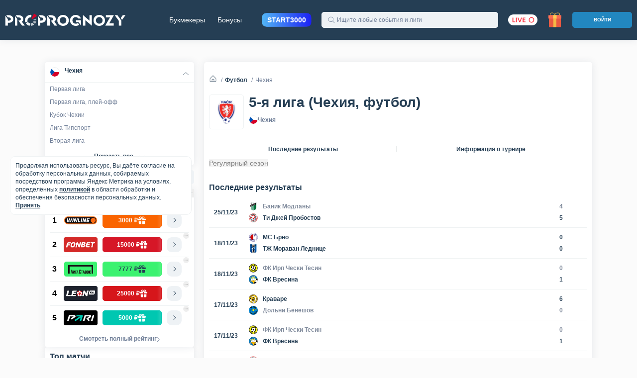

--- FILE ---
content_type: text/html; charset=UTF-8
request_url: https://proprognozy.ru/czech-republic-5-ligy/
body_size: 22199
content:
<!DOCTYPE html>
<html lang="ru-RU">
<head>
    <meta http-equiv="x-ua-compatible" content="ie=edge">
    <meta name="viewport" content="width=device-width, initial-scale=1, shrink-to-fit=no">
    <script data-skip-moving=true> var isLivePage = false, isMainPage = false, isLeaguePage = false;
        lazyData = [], favoritesMetchsId = []; </script>
    <meta http-equiv="Content-Type" content="text/html; charset=UTF-8" />
<meta name="description" content="5-я лига - онлайн результаты на сегодня, расписание игр, турнирная таблица сезона 2026. Футбольные онлайн-трансляции, статистические данные и анализы матчей от ProPrognozy.ru" />
<script data-skip-moving="true">(function(w, d, n) {var cl = "bx-core";var ht = d.documentElement;var htc = ht ? ht.className : undefined;if (htc === undefined || htc.indexOf(cl) !== -1){return;}var ua = n.userAgent;if (/(iPad;)|(iPhone;)/i.test(ua)){cl += " bx-ios";}else if (/Windows/i.test(ua)){cl += ' bx-win';}else if (/Macintosh/i.test(ua)){cl += " bx-mac";}else if (/Linux/i.test(ua) && !/Android/i.test(ua)){cl += " bx-linux";}else if (/Android/i.test(ua)){cl += " bx-android";}cl += (/(ipad|iphone|android|mobile|touch)/i.test(ua) ? " bx-touch" : " bx-no-touch");cl += w.devicePixelRatio && w.devicePixelRatio >= 2? " bx-retina": " bx-no-retina";var ieVersion = -1;if (/AppleWebKit/.test(ua)){cl += " bx-chrome";}else if (/Opera/.test(ua)){cl += " bx-opera";}else if (/Firefox/.test(ua)){cl += " bx-firefox";}ht.className = htc ? htc + " " + cl : cl;})(window, document, navigator);</script>


<link href="/bitrix/cache/css/s1/base/template_b7bc00f820ba9fef924a676ccd44f669/template_b7bc00f820ba9fef924a676ccd44f669_v1.css?1764849561281413" type="text/css"  data-template-style="true" rel="stylesheet" />







<meta property="og:image" content="https://proprognozy.ru/favicon.svg" />



    
    <title>5-я лига (Чехия, футбол): турнирная таблица, расписание матчей и результаты на сегодня | ПроПрогнозы.ру</title>
    <link rel="icon" type="image/svg+xml" href="/favicon.svg">
                                                                            <script data-skip-moving="true" async>
            (function (m, e, t, r, i, k, a) {
                m[i] = m[i] || function () {
                    (m[i].a = m[i].a || []).push(arguments)
                };
                m[i].l = 1 * new Date();
                k = e.createElement(t), a = e.getElementsByTagName(t)[0], k.async = 1, k.src = r, a.parentNode.insertBefore(k, a)
            })
            (window, document, "script", "https://mc.yandex.ru/metrika/tag.js", "ym");

            ym(73944835, "init", {
                clickmap: true,
                trackLinks: true,
                accurateTrackBounce: true
            });
        </script>
            <style id="bg-image">
    </style>
    <script data-skip-moving="true">
        let isAuth = '0'
    </script>
</head>
<body>
<noscript>
    <div><img src="https://mc.yandex.ru/watch/73944835" style="position:absolute; left:-9999px;" /></div>
</noscript>

<div id="app">
    <div id="bk-link">

    </div>
    <div class="page">
        <header class="header">
            <div class="cookies" id="cookies-notice">
    Продолжая использовать ресурс, Вы даёте согласие на обработку персональных данных,
    собираемых посредством программы Яндекс Метрика на условиях,
    определённых <a class="alt-link" href="/policy/">политикой</a>
    в области обработки и обеспечения безопасности персональных данных.
    <button class="btn-reset alt-link js-accept js-close-cookies-notice" type="button">Принять</button>
</div>

            <div id="panel">
                            </div>
            <div class="content container-xxl">

                <div class="content__l-sidebar">
                    <div class="l-toggle">
                        <button class="l-toggle__button">
                            <svg class="svg-icon svg-l-toggle-icon  icon__l-toggle" aria-hidden="true">
                                <use xlink:href="/local/templates/base/assets/images/sprite.svg#l-toggle-icon"></use>
                            </svg>
                            <svg class="svg-icon svg-close-icon  icon__close" aria-hidden="true">
                                <use xlink:href="/local/templates/base/assets/images/sprite.svg#close-icon"></use>
                            </svg>
                        </button>
                    </div>
                </div>

                <div class="logo">
                    <a class="link link--active logo__link" href="/">
                        <img src="/local/templates/base/assets/images/logo-white.svg"
                             width="181" height="44"
                             class="logo__decor"></a></div>

                <div class="content__center">

                    
    <nav class="nav">
        <ul class="nav__list">
                            <li class="nav__item __menuitem">
                    <a class="link nav__item-link" href="/bk-rating/">Букмекеры</a>
                </li>
                            <li class="nav__item __menuitem">
                    <a class="link nav__item-link" href="/bonuses/">Бонусы</a>
                </li>
                    </ul>
    </nav>

                            <a href="https://partners2.winline.ru/s/dTE_6NPgRp?statid=940_pprpl2&sub=pprpl2" target="_blank" rel="nofollow">
            <div class="promocode-box">
                <div class="promocode-box-inner">START3000</div>
            </div>
        </a>


                    
<div class="h-search d-none d-xl-block">
    <div class="h-search__inner">
        <div class="h-search__field" id="header-search-container">
            <button class="h-search__submit" type="button">
                <svg class="svg-icon svg-search-icon  icon__search" aria-hidden="true">
                    <use xlink:href="/local/templates/base/assets/images/sprite.svg#search-icon"></use>
                </svg>
            </button>
            <input class="form-control h-search__input" id="title-search-input" type="search" autocomplete="off" autocapitalize="off" spellcheck="false" placeholder="Ищите любые события и лиги" name="q">
            <label class="sr-only" for="title-search-input">Поиск по сайту</label>
            <div class="h-search__suggestion-dropdown" id="search-result-wrap"></div>
        </div>
    </div>
    <button class="h-search__close" type="button">
        <svg class="svg-icon svg-close-icon  icon__close" aria-hidden="true">
            <use xlink:href="/local/templates/base/assets/images/sprite.svg#close-icon"></use>
        </svg>
    </button>
</div>

                </div>
                <div class="content__r-sidebar">

                    
                    <div class="live-link-col">
                        <a class="live-link" href="/?only_live=Y">
                            <svg class="svg-icon svg-live-icon" aria-hidden="true">
                                <use xlink:href="/local/templates/base/assets/images/sprite.svg#live-icon"></use>
                            </svg>
                        </a>
                    </div>

                    
                    <div class="position-relative">
    <a class="bonus-btn js-gift-btn" href="javascript:void(0);">
                                    <img src="/local/templates/base/assets/images/gift.svg" width="48" height="48">
    </a>
    <div class="header__bonus-desktop add-gift d-none d-lg-block"></div>
</div>
                    <!--'start_frame_cache_YLsVH3'-->
    <div class="action-group dropdown">
        <button class="btn btn-secondary action-group__sign-in" type="button"  id="regAuthModalButton">Войти</button>
    </div>
<!--'end_frame_cache_YLsVH3'-->
                </div>
            </div>
            <div class="js-token d-none" id="branding-plashka">
                <div class="service_label">Реклама 18+</div>
                <div class="service_more_wrapper js-token-open">
                    <div class="service_more"></div>
                </div>
                <div class="service_text_wrapper hide">
                    <div class="service_text">Рекламодатель: fon.bet                        <div id="branding-token"></div>
                    </div>
                    <div class="service_text_close js-token-close"></div>
                </div>
            </div>
        </header>

        <div class="content container-xxl">
            <div class="page-body ">

                                <div class="content__l-sidebar">
                    <div class="content__sidebar-scroll">
                        <div id="current-league"></div>
                                                                        <div class="" id="leftAside">
                            <button class="btn-reset l-toggle__button" type="button">
                                <svg class="svg-icon svg-close-icon  hover-op-05" aria-hidden="true">
                                    <use xlink:href="/local/templates/base/assets/images/sprite.svg#close-icon"></use>
                                </svg>
                            </button>

                                                            <ul class="nav nav-pills nav-justified left-aside-js-nav">
                                    <li class="nav-item" data-sport-id='1'>
                                        <a href="/football/"
                                           class="nav-link px-0 text-nowrap active">Футбол</a>
                                    </li>
                                    <li class="nav-item" data-sport-id='17'>
                                        <a href="/hockey/"
                                           class="nav-link px-0 text-nowrap ">Хоккей</a>
                                    </li>
                                    <li class="nav-item" data-sport-id='18'>
                                        <a href="/basketball/"
                                           class="nav-link px-0 text-nowrap ">Баскетбол</a>
                                    </li>
                                    <li class="nav-item" data-sport-id='13'>
                                        <a href="/tennis/"
                                           class="nav-link px-0 text-nowrap  ">Теннис</a>
                                    </li>
                                </ul>
                            

                            
<div class="sidebar-box v-list position-relative plug-box mb-0" id="bookmakers_aside_list">
    <div class="service_label type_light right_label">Реклама 18+</div>
    <h3 class="v-list__title border-bottom-0">
        <span class="v-list__title-text">Лучшие букмекеры</span>
    </h3>
    <div class="px-2">
        <table class="table bookmaker-ticket-table mb-0">
            <tbody>
            <tr class="js-bonus-link">
                <td class="bookmaker-ticket-num-td">
                    <div class="plug-bar plug-bar-w-14 plug-bar-h-30"></div>
                </td>
                <td class="bookmaker-ticket-img-td">
                    <div class="plug-bar plug-bar-h-30 plug-bar-w-68 rounded"></div>
                </td>
                <td class="bookmaker-ticket-links-td">
                    <div class="plug-bar rounded plug-bar-h-30"></div>
                </td>
                <td class="bookmaker-ticket-review-td">
                    <div class="plug-bar rounded plug-bar-h-30"></div>
                </td>
            </tr>
            <tr class="js-bonus-link">
                <td class="bookmaker-ticket-num-td">
                    <div class="plug-bar plug-bar-w-14 plug-bar-h-30"></div>
                </td>
                <td class="bookmaker-ticket-img-td">
                    <div class="plug-bar plug-bar-h-30 plug-bar-w-68 rounded"></div>
                </td>
                <td class="bookmaker-ticket-links-td">
                    <div class="plug-bar rounded plug-bar-h-30"></div>
                </td>
                <td class="bookmaker-ticket-review-td">
                    <div class="plug-bar rounded plug-bar-h-30"></div>
                </td>
            </tr>
            <tr class="js-bonus-link">
                <td class="bookmaker-ticket-num-td">
                    <div class="plug-bar plug-bar-w-14 plug-bar-h-30"></div>
                </td>
                <td class="bookmaker-ticket-img-td">
                    <div class="plug-bar plug-bar-h-30 plug-bar-w-68 rounded"></div>
                </td>
                <td class="bookmaker-ticket-links-td">
                    <div class="plug-bar rounded plug-bar-h-30"></div>
                </td>
                <td class="bookmaker-ticket-review-td">
                    <div class="plug-bar rounded plug-bar-h-30"></div>
                </td>
            </tr>
            <tr class="js-bonus-link">
                <td class="bookmaker-ticket-num-td">
                    <div class="plug-bar plug-bar-w-14 plug-bar-h-30"></div>
                </td>
                <td class="bookmaker-ticket-img-td">
                    <div class="plug-bar plug-bar-h-30 plug-bar-w-68 rounded"></div>
                </td>
                <td class="bookmaker-ticket-links-td">
                    <div class="plug-bar rounded plug-bar-h-30"></div>
                </td>
                <td class="bookmaker-ticket-review-td">
                    <div class="plug-bar rounded plug-bar-h-30"></div>
                </td>
            </tr>
            <tr class="js-bonus-link">
                <td class="bookmaker-ticket-num-td">
                    <div class="plug-bar plug-bar-w-14 plug-bar-h-30"></div>
                </td>
                <td class="bookmaker-ticket-img-td">
                    <div class="plug-bar plug-bar-h-30 plug-bar-w-68 rounded"></div>
                </td>
                <td class="bookmaker-ticket-links-td">
                    <div class="plug-bar rounded plug-bar-h-30"></div>
                </td>
                <td class="bookmaker-ticket-review-td">
                    <div class="plug-bar rounded plug-bar-h-30"></div>
                </td>
            </tr>
            </tbody>
        </table>
    </div>
    <div class="text-center">
        <div class="v-list__more">
            <div class="plug-bar plug-bar-h-16 w-50"></div>
        </div>
    </div>
</div>

                            <div class="left-aside-js">

                                    <div class="sidebar-box v-list">
        <h3 class="v-list__title">
            <span class="v-list__title-text">Топ матчи</span>
        </h3>
        <ul class="v-list__matches">
                            <li class="v-list__match" data-news-id="2679111">
                    <a class="unlink v-list__match_item" href="/events/football-spain-la-liga/atletico-madrid-cd-alaves-18-01-26.html">
                        <div class="v-list__match__team">
                            <div class="img-box img-box-18">
                                <img loading="lazy" class="img-box-img" src="/upload/iblock/f11/lqsxj39c4gexfkm0zlhcx7zblydekq2f.svg" width="18" height="18">
                            </div>
                            <div class="v-list__match__team-name">
                                <div class="text-truncate">Атлетико Мадрид</div>
                            </div>
                            <div class="v-list__match__datetime gray-text">18:15</div>
                        </div>
                        <div class="v-list__match__team">
                            <div class="img-box img-box-18">
                                <img loading="lazy" class="img-box-img" src="/upload/iblock/116/qg12bzs3a32mnlxkik30440bcr00yhr7.svg" width="18" height="18">
                            </div>
                            <div class="v-list__match__team-name">
                                <div class="text-truncate">Алавес</div>
                            </div>
                            <div class="v-list__match__datetime gray-text">18-01-2026</div>
                        </div>
                    </a>
                </li>
                            <li class="v-list__match" data-news-id="2679112">
                    <a class="unlink v-list__match_item" href="/events/football-spain-la-liga/celta-vigo-rayo-vallecano-18-01-26.html">
                        <div class="v-list__match__team">
                            <div class="img-box img-box-18">
                                <img loading="lazy" class="img-box-img" src="/upload/iblock/b12/ih3n636tiptx62wljpbdaabebpyvvo3f.svg" width="18" height="18">
                            </div>
                            <div class="v-list__match__team-name">
                                <div class="text-truncate">Сельта</div>
                            </div>
                            <div class="v-list__match__datetime gray-text">20:30</div>
                        </div>
                        <div class="v-list__match__team">
                            <div class="img-box img-box-18">
                                <img loading="lazy" class="img-box-img" src="/upload/iblock/dcd/jx4o20dn8d0erfuauo04oa74wrr6l7fa.svg" width="18" height="18">
                            </div>
                            <div class="v-list__match__team-name">
                                <div class="text-truncate">Райо Вальекано</div>
                            </div>
                            <div class="v-list__match__datetime gray-text">18-01-2026</div>
                        </div>
                    </a>
                </li>
                            <li class="v-list__match" data-news-id="2679113">
                    <a class="unlink v-list__match_item" href="/events/football-spain-la-liga/real-sociedad-barcelona-18-01-26.html">
                        <div class="v-list__match__team">
                            <div class="img-box img-box-18">
                                <img loading="lazy" class="img-box-img" src="/upload/iblock/6cf/y69fht2uz5fib5kigsf5iznxhhbvhj6l.svg" width="18" height="18">
                            </div>
                            <div class="v-list__match__team-name">
                                <div class="text-truncate">Реал Сосьедад</div>
                            </div>
                            <div class="v-list__match__datetime gray-text">23:00</div>
                        </div>
                        <div class="v-list__match__team">
                            <div class="img-box img-box-18">
                                <img loading="lazy" class="img-box-img" src="/upload/iblock/e6a/fngliy08wkzew7zytnair5ly913q06lu.svg" width="18" height="18">
                            </div>
                            <div class="v-list__match__team-name">
                                <div class="text-truncate">Барселона</div>
                            </div>
                            <div class="v-list__match__datetime gray-text">18-01-2026</div>
                        </div>
                    </a>
                </li>
                            <li class="v-list__match" data-news-id="2678931">
                    <a class="unlink v-list__match_item" href="/events/england-premier-league/aston-villa-everton-18-01-26.html">
                        <div class="v-list__match__team">
                            <div class="img-box img-box-18">
                                <img loading="lazy" class="img-box-img" src="/upload/iblock/910/etvqij86e5l503j8q3x48yd0n1lc92nl.svg" width="18" height="18">
                            </div>
                            <div class="v-list__match__team-name">
                                <div class="text-truncate">Астон Вилла</div>
                            </div>
                            <div class="v-list__match__datetime gray-text">19:30</div>
                        </div>
                        <div class="v-list__match__team">
                            <div class="img-box img-box-18">
                                <img loading="lazy" class="img-box-img" src="/upload/iblock/988/efg5v0yexzmvvt5ogh4ywo8t2d5ymere.svg" width="18" height="18">
                            </div>
                            <div class="v-list__match__team-name">
                                <div class="text-truncate">Эвертон</div>
                            </div>
                            <div class="v-list__match__datetime gray-text">18-01-2026</div>
                        </div>
                    </a>
                </li>
                            <li class="v-list__match" data-news-id="2361839">
                    <a class="unlink v-list__match_item" href="/events/bundesliga/augsburg-sc-freiburg-17-01-26.html">
                        <div class="v-list__match__team">
                            <div class="img-box img-box-18">
                                <img loading="lazy" class="img-box-img" src="/upload/iblock/188/3j82jmip6wyoapbusa1xl7r7giifyo2a.svg" width="18" height="18">
                            </div>
                            <div class="v-list__match__team-name">
                                <div class="text-truncate">Аугсбург</div>
                            </div>
                            <div class="v-list__match__datetime gray-text">19:30</div>
                        </div>
                        <div class="v-list__match__team">
                            <div class="img-box img-box-18">
                                <img loading="lazy" class="img-box-img" src="/upload/iblock/798/sahysj309otopas9g9b0r59572yxq07i.svg" width="18" height="18">
                            </div>
                            <div class="v-list__match__team-name">
                                <div class="text-truncate">Фрайбург</div>
                            </div>
                            <div class="v-list__match__datetime gray-text">18-01-2026</div>
                        </div>
                    </a>
                </li>
                            <li class="v-list__match" data-news-id="2574384">
                    <a class="unlink v-list__match_item" href="/events/italy-serie-a/torino-roma-18-01-26.html">
                        <div class="v-list__match__team">
                            <div class="img-box img-box-18">
                                <img loading="lazy" class="img-box-img" src="/upload/iblock/f54/fox8pn1nkeb0l8kgfa1i5maei5a8mom2.svg" width="18" height="18">
                            </div>
                            <div class="v-list__match__team-name">
                                <div class="text-truncate">Торино</div>
                            </div>
                            <div class="v-list__match__datetime gray-text">20:00</div>
                        </div>
                        <div class="v-list__match__team">
                            <div class="img-box img-box-18">
                                <img loading="lazy" class="img-box-img" src="/upload/iblock/e80/vkf2y0o2erqauhvnzgp9e8jul0tybq2r.svg" width="18" height="18">
                            </div>
                            <div class="v-list__match__team-name">
                                <div class="text-truncate">Рома</div>
                            </div>
                            <div class="v-list__match__datetime gray-text">18-01-2026</div>
                        </div>
                    </a>
                </li>
                            <li class="v-list__match" data-news-id="2574387">
                    <a class="unlink v-list__match_item" href="/events/italy-serie-a/ac-milan-lecce-18-01-26.html">
                        <div class="v-list__match__team">
                            <div class="img-box img-box-18">
                                <img loading="lazy" class="img-box-img" src="/upload/iblock/eda/y33wylcizh4th244wav6b0j91e28d895.svg" width="18" height="18">
                            </div>
                            <div class="v-list__match__team-name">
                                <div class="text-truncate">Милан</div>
                            </div>
                            <div class="v-list__match__datetime gray-text">22:45</div>
                        </div>
                        <div class="v-list__match__team">
                            <div class="img-box img-box-18">
                                <img loading="lazy" class="img-box-img" src="/upload/iblock/df5/wii3c9v895byf1grgrfh7jiak6yr98rs.svg" width="18" height="18">
                            </div>
                            <div class="v-list__match__team-name">
                                <div class="text-truncate">Лечче</div>
                            </div>
                            <div class="v-list__match__datetime gray-text">18-01-2026</div>
                        </div>
                    </a>
                </li>
                            <li class="v-list__match" data-news-id="2696535">
                    <a class="unlink v-list__match_item" href="/events/france-ligue-1/lyon-brest-18-01-26.html">
                        <div class="v-list__match__team">
                            <div class="img-box img-box-18">
                                <img loading="lazy" class="img-box-img" src="/upload/iblock/963/n3su5sy0mecqcifd04rz1fa9id8090kl.svg" width="18" height="18">
                            </div>
                            <div class="v-list__match__team-name">
                                <div class="text-truncate">Лион</div>
                            </div>
                            <div class="v-list__match__datetime gray-text">22:45</div>
                        </div>
                        <div class="v-list__match__team">
                            <div class="img-box img-box-18">
                                <img loading="lazy" class="img-box-img" src="/upload/resize_cache/iblock/d9f/18_18_1/7tq5nxzuwn32wyccb27q46xlu39xr20l.png" width="18" height="18">
                            </div>
                            <div class="v-list__match__team-name">
                                <div class="text-truncate">Брест</div>
                            </div>
                            <div class="v-list__match__datetime gray-text">18-01-2026</div>
                        </div>
                    </a>
                </li>
                            <li class="v-list__match" data-news-id="2696440">
                    <a class="unlink v-list__match_item" href="/events/france-ligue-1/nantes-paris-fc-18-01-26.html">
                        <div class="v-list__match__team">
                            <div class="img-box img-box-18">
                                <img loading="lazy" class="img-box-img" src="/upload/iblock/7aa/py5wfk2ks3xqi1ix6pb3d0n5wh03o1ir.svg" width="18" height="18">
                            </div>
                            <div class="v-list__match__team-name">
                                <div class="text-truncate">Нант</div>
                            </div>
                            <div class="v-list__match__datetime gray-text">19:15</div>
                        </div>
                        <div class="v-list__match__team">
                            <div class="img-box img-box-18">
                                <img loading="lazy" class="img-box-img" src="/upload/iblock/4fe/s0p2nd5o78uz5d6gaxmk4x98xm4ckr68.svg" width="18" height="18">
                            </div>
                            <div class="v-list__match__team-name">
                                <div class="text-truncate">Париж</div>
                            </div>
                            <div class="v-list__match__datetime gray-text">18-01-2026</div>
                        </div>
                    </a>
                </li>
                    </ul>
    </div>
    <div class="sidebar-box v-list v-list--leagues">
        <h3 class="v-list__title">
                            Топ лиги
                    </h3>
        <ul class="v-list__list">
                            <li>
                    <a class="link v-list__item v-list__item--without-light-logo"
                                               href="/kubok-rossii/">

                                                    <div class="v-list__item__logo">
                                <img loading="lazy" src="/upload/resize_cache/uf/81f/20_20_1/81fdfea7496d1b22c3e21395ec3d4233.png" srcset="/upload/resize_cache/uf/81f/20_20_1/81fdfea7496d1b22c3e21395ec3d4233.png 1x, /upload/resize_cache/uf/81f/40_40_1/81fdfea7496d1b22c3e21395ec3d4233.png 2x"  width="20" height="20">
                            </div>
                        

                        <span class="v-list__item__text">
                            Кубок России                            <span class="v-list__item__country">Россия</span>
                        </span>
                    </a>
                </li>
                            <li>
                    <a class="link v-list__item v-list__item--without-light-logo"
                                               href="/rpl/">

                                                    <div class="v-list__item__logo">
                                <img loading="lazy" src="/upload/uf/846/846b4c38783978c511f2a782964d4c65.svg" width="20" height="20">
                            </div>
                        

                        <span class="v-list__item__text">
                            РПЛ                            <span class="v-list__item__country">Россия</span>
                        </span>
                    </a>
                </li>
                            <li>
                    <a class="link v-list__item v-list__item--without-light-logo"
                                               href="/england-premier-league/">

                                                    <div class="v-list__item__logo">
                                <img loading="lazy" src="/upload/uf/b86/b868ebe95bd211e857f8d95146304c9f.svg" width="20" height="20">
                            </div>
                        

                        <span class="v-list__item__text">
                            АПЛ                            <span class="v-list__item__country">Англия</span>
                        </span>
                    </a>
                </li>
                            <li>
                    <a class="link v-list__item v-list__item--without-light-logo"
                                               href="/italy-serie-a/">

                                                    <div class="v-list__item__logo">
                                <img loading="lazy" src="/upload/uf/fb7/fb7333d1365ac8ebe89b1656c38d6561.svg" width="20" height="20">
                            </div>
                        

                        <span class="v-list__item__text">
                            Серия А                            <span class="v-list__item__country">Италия</span>
                        </span>
                    </a>
                </li>
                            <li>
                    <a class="link v-list__item v-list__item--without-light-logo"
                                               href="/bundesliga/">

                                                    <div class="v-list__item__logo">
                                <img loading="lazy" src="/upload/uf/c40/c402d40785ebbde10d4bbfb9999b6d74.svg" width="20" height="20">
                            </div>
                        

                        <span class="v-list__item__text">
                            Бундеслига                            <span class="v-list__item__country">Германия</span>
                        </span>
                    </a>
                </li>
                            <li>
                    <a class="link v-list__item v-list__item--without-light-logo"
                                               href="/football-spain-la-liga/">

                                                    <div class="v-list__item__logo">
                                <img loading="lazy" src="/upload/resize_cache/uf/ca7/20_20_1/9i8pflrn7depe6lytvbyone9nk37dy0m.png" srcset="/upload/resize_cache/uf/ca7/20_20_1/9i8pflrn7depe6lytvbyone9nk37dy0m.png 1x, /upload/resize_cache/uf/ca7/40_40_1/9i8pflrn7depe6lytvbyone9nk37dy0m.png 2x"  width="20" height="20">
                            </div>
                        

                        <span class="v-list__item__text">
                            Примера (Ла Лига)                            <span class="v-list__item__country"></span>
                        </span>
                    </a>
                </li>
                            <li>
                    <a class="link v-list__item v-list__item--without-light-logo"
                                               href="/uefa-champions-league/">

                                                    <div class="v-list__item__logo">
                                <img loading="lazy" src="/upload/uf/d0e/d0e61df2130744ee15c5edd355415319.svg" width="20" height="20">
                            </div>
                        

                        <span class="v-list__item__text">
                            Лига чемпионов                            <span class="v-list__item__country"></span>
                        </span>
                    </a>
                </li>
                            <li>
                    <a class="link v-list__item v-list__item--without-light-logo"
                                               href="/france-ligue-1/">

                                                    <div class="v-list__item__logo">
                                <img loading="lazy" src="/upload/uf/4f9/4f9aafa6794beb7dbe380cae87a85931.svg" width="20" height="20">
                            </div>
                        

                        <span class="v-list__item__text">
                            Лига 1                            <span class="v-list__item__country">Франция</span>
                        </span>
                    </a>
                </li>
                            <li>
                    <a class="link v-list__item v-list__item--without-light-logo"
                        rel="nofollow"                       href="/uefa-europa-league/">

                                                    <div class="v-list__item__logo">
                                <img loading="lazy" src="/upload/uf/783/78386f8afec9eb72e3d9e01f9a1f145c.svg" width="20" height="20">
                            </div>
                        

                        <span class="v-list__item__text">
                            Лига Европы                            <span class="v-list__item__country"></span>
                        </span>
                    </a>
                </li>
                            <li>
                    <a class="link v-list__item v-list__item--without-light-logo"
                                               href="/coppa-italia/">

                                                    <div class="v-list__item__logo">
                                <img loading="lazy" src="/upload/resize_cache/uf/85b/20_20_1/85b5d8b8ec198ffb8e38808388e1094d.png" srcset="/upload/resize_cache/uf/85b/20_20_1/85b5d8b8ec198ffb8e38808388e1094d.png 1x, /upload/resize_cache/uf/85b/40_40_1/85b5d8b8ec198ffb8e38808388e1094d.png 2x"  width="20" height="20">
                            </div>
                        

                        <span class="v-list__item__text">
                            Кубок Италии                            <span class="v-list__item__country">Италия</span>
                        </span>
                    </a>
                </li>
                            <li>
                    <a class="link v-list__item v-list__item--without-light-logo"
                        rel="nofollow"                       href="/uefa-europa-conference-league/">

                                                    <div class="v-list__item__logo">
                                <img loading="lazy" src="/upload/resize_cache/uf/59a/20_20_1/59a59bf66dba0616a3c919485c7ef971.png" srcset="/upload/resize_cache/uf/59a/20_20_1/59a59bf66dba0616a3c919485c7ef971.png 1x, /upload/resize_cache/uf/59a/40_40_1/59a59bf66dba0616a3c919485c7ef971.png 2x"  width="20" height="20">
                            </div>
                        

                        <span class="v-list__item__text">
                            Лига Конференций                            <span class="v-list__item__country"></span>
                        </span>
                    </a>
                </li>
                            <li>
                    <a class="link v-list__item v-list__item--without-light-logo"
                                               href="/germany-dfb-pokal/">

                                                    <div class="v-list__item__logo">
                                <img loading="lazy" src="/upload/resize_cache/uf/d28/20_20_1/d2837eb140069e7c90c582d00eabd165.png" srcset="/upload/resize_cache/uf/d28/20_20_1/d2837eb140069e7c90c582d00eabd165.png 1x, /upload/resize_cache/uf/d28/40_40_1/d2837eb140069e7c90c582d00eabd165.png 2x"  width="20" height="20">
                            </div>
                        

                        <span class="v-list__item__text">
                            Кубок Германии                            <span class="v-list__item__country">Германия</span>
                        </span>
                    </a>
                </li>
                    </ul>
    </div>

<div id="countries" data-sport-id="1">
</div>
                            </div>


                            <div class="sidebar-box v-list v-list--league d-lg-none">
                                <ul class="v-list__list">
                                    <li>
                                        <a class="link v-list__item" href="/bk-rating/">
                                            <span class="v-list__item__text">Букмекеры</span>
                                        </a>
                                    </li>
                                    <li>
                                        <a class="link v-list__item" href="/bonuses/">
                                            <span class="v-list__item__text">Бонусы</span>
                                        </a>
                                    </li>
                                    <!--'start_frame_cache_0q9Ll3'-->
    <li>
        <a class="link v-list__item" href="javascript:void(0);" id="regAuthModalMobileButton">
            <span class="v-list__item__text">Войти</span>
        </a>
    </li>
<!--'end_frame_cache_0q9Ll3'-->                                </ul>
                            </div>
                        </div>
                    </div>
                </div>
                
                <main class="content__center">
                    <div class="box-item main-box">
                        <div class="box-item-inner">
                                <div class="content__center_inner">
                                    <div class="b-container border-top-0">
                                         <nav class="scroll-container 2">
                    <ol class="breadcrumb scroll-content" itemscope itemtype="https://schema.org/BreadcrumbList"> <li class="breadcrumb-item" itemprop="itemListElement" itemscope itemtype="https://schema.org/ListItem">
                            <a class="unlink" href="/" itemprop="item">
                                <svg class="svg-icon svg-home-icon" aria-hidden="true">
                                    <use xlink:href="/local/templates/base/assets/images/sprite.svg#home-icon"></use>
                                </svg>
                                <span class="sr-only" itemprop="name">Главная</span>
                                <meta itemprop="position" content="1">
                            </a>
                        </li> <li class="breadcrumb-item" itemprop="itemListElement" itemscope itemtype="https://schema.org/ListItem">
                            <a class="unlink" href="/football/" itemprop="item">
                                <span itemprop="name">Футбол</span>
                                <meta itemprop="position" content="2">
                            </a>
                        </li> <li class="breadcrumb-item active" itemprop="itemListElement" itemscope itemtype="http://schema.org/ListItem" aria-current="page">
                            <span itemprop="name">Чехия</span>
                            <meta itemprop="position" content="3">
                        </li></ol></nav>                                                                            </div>
                                </div>

    <div class="content__center_inner">
        <div class="tournament-board">
            <div class="tournament-board__inner">
                <div class="tournament-board__content">
                    <div class="tournament-board__logo-wrap">
                        <div class="tournament-board__logo">
                                                            <img src="/upload/uf/b74/50_50_b744aa871aab823671770890f0020684.png"
                                     class="tournament-board__logo-img" width="50" height="50">
                                                    </div>
                    </div>
                    <div class="tournament-board__info">
                        <h1 class="tournament-board__title">
                            5-я лига (Чехия, футбол)
                                                    </h1>
                                                    <div class="tournament-board__title-league">
                                                                    <svg class="img-figure__icon img-figure__icon-no-margin">
                                        <use xlink:href="#czech-republic"></use>
                                    </svg>
                                                                                                    <div class="">Чехия</div>
                                                            </div>
                                            </div>
                </div>
            </div>
        </div>
        <div class="sticky-panel liga-page">
            <div class="tab-share-line js-tab-share-line">
                <div class="tab-share-line__inner scroll-container">
                    <ul class="tab-share-line__list scroll-content">
                        <li class="tab-share-line__item d-none show_current">
                            <a class="tab-share-line__link" href="#current">Сегодня</a>
                        </li>
                        <li class="tab-share-line__item d-none show_results">
                            <a class="tab-share-line__link" href="#results">Последние результаты</a>
                        </li>
                        <li class="tab-share-line__item d-none show_calendar">
                            <a class="tab-share-line__link" href="#calendar">Расписание</a>
                        </li>
                        <li class="tab-share-line__item d-none show_standings">
                            <a class="tab-share-line__link" href="#standings">Турнирная таблица</a>
                        </li>
                                                    <li class="tab-share-line__item tab-about_no-after js-ignore">
                                <a class="tab-share-line__link" href="#tab-about">
                                    Информация о турнире
                                </a>
                            </li>
                                            </ul>
                </div>
            </div>
        </div>

                    <span style="background-color:#f4f4f4; color: gray">Регулярный сезон</span>
        
        <div class="content__center_inner" id="current" data-page-url="">

                    </div>

        <div class="content__center_inner" id="results">
                                        <div class="b-title">
                            <h2 class="b-title__title">Последние результаты</h2>
                    </div>
                

<!--11111111111111111-->

<div class="table-results t_team" id="matches-schedule-list-results">
            <div data-match="7517872"
             data-ended_ib="yes"             class="match-panel
                   match-panel-winner-b         ">
            <div class="row mx-n1 align-items-center">

                <div class="col px-1 match-panel-col match-panel-time-col">
                                            <time class="match-panel-time" datetime="2023-11-25">
                            25/11/23                        </time>

                        
                                                            </div>

                <div class="col px-1 match-panel-col match-panel-teams-col">
                    <div class="match-panel-team match-panel-team-home">
                        <div class="match-panel-team-col">
                            <div class="img-box img-box-18">
                                                                    <img class="img-box-img" src="/upload/resize_cache/iblock/3b4/18_18_1/fmnclplg3aotm0vmo5dmky44epqgcaqs.png" srcset="/upload/resize_cache/iblock/3b4/18_18_1/fmnclplg3aotm0vmo5dmky44epqgcaqs.png 1x, /upload/resize_cache/iblock/3b4/36_36_1/fmnclplg3aotm0vmo5dmky44epqgcaqs.png 2x" width="18" height="18">
                                
                            </div>
                        </div>
                        <div class="match-panel-team-col match-panel-team-name">
                            Баник Модланы                        </div>
                                                <div class="match-panel-team-col match-panel-team-score match-panel-team-score-home">

                                                            4                            
                                                    </div>
                    </div>
                    <div class="match-panel-team match-panel-team-guest">
                        <div class="match-panel-team-col">
                            <div class="img-box img-box-18">
                                                                    <img class="img-box-img" src="/upload/resize_cache/iblock/2e2/18_18_1/scvyhtiafeh9el4cikygphmh48ub9yd1.png" srcset="/upload/resize_cache/iblock/2e2/18_18_1/scvyhtiafeh9el4cikygphmh48ub9yd1.png 1x, /upload/resize_cache/iblock/2e2/36_36_1/scvyhtiafeh9el4cikygphmh48ub9yd1.png 2x" width="18" height="18">
                                                            </div>
                        </div>
                        <div class="match-panel-team-col match-panel-team-name">Ти Джей Пробостов</div>
                        <div class="match-panel-team-col match-panel-team-score match-panel-team-score-away">
                                                            5                                                                                </div>
                    </div>
                </div>
                                    <div class="col px-1 match-panel-col match-panel-result-col no-result"></div>
                            </div>


                                                </div>
            <div data-match="7481581"
             data-ended_ib="yes"             class="match-panel
                           ">
            <div class="row mx-n1 align-items-center">

                <div class="col px-1 match-panel-col match-panel-time-col">
                                            <time class="match-panel-time" datetime="2023-11-18">
                            18/11/23                        </time>

                        
                                                            </div>

                <div class="col px-1 match-panel-col match-panel-teams-col">
                    <div class="match-panel-team match-panel-team-home">
                        <div class="match-panel-team-col">
                            <div class="img-box img-box-18">
                                                                    <img class="img-box-img" src="/upload/resize_cache/iblock/b32/18_18_1/vf69fh4e68npe2ezx8uddnl7fd53cg5n.png" srcset="/upload/resize_cache/iblock/b32/18_18_1/vf69fh4e68npe2ezx8uddnl7fd53cg5n.png 1x, /upload/resize_cache/iblock/b32/36_36_1/vf69fh4e68npe2ezx8uddnl7fd53cg5n.png 2x" width="18" height="18">
                                
                            </div>
                        </div>
                        <div class="match-panel-team-col match-panel-team-name">
                            МС Брно                        </div>
                                                <div class="match-panel-team-col match-panel-team-score match-panel-team-score-home">

                                                            0                            
                                                    </div>
                    </div>
                    <div class="match-panel-team match-panel-team-guest">
                        <div class="match-panel-team-col">
                            <div class="img-box img-box-18">
                                                                    <img class="img-box-img" src="/upload/resize_cache/iblock/b9b/18_18_1/kq891fw2ejnzyo283hqhxkv8w1mepyz3.png" srcset="/upload/resize_cache/iblock/b9b/18_18_1/kq891fw2ejnzyo283hqhxkv8w1mepyz3.png 1x, /upload/resize_cache/iblock/b9b/36_36_1/kq891fw2ejnzyo283hqhxkv8w1mepyz3.png 2x" width="18" height="18">
                                                            </div>
                        </div>
                        <div class="match-panel-team-col match-panel-team-name">ТЖ Мораван Леднице</div>
                        <div class="match-panel-team-col match-panel-team-score match-panel-team-score-away">
                                                            0                                                                                </div>
                    </div>
                </div>
                                    <div class="col px-1 match-panel-col match-panel-result-col no-result"></div>
                            </div>


                                                </div>
            <div data-match="7488774"
             data-ended_ib="yes"             class="match-panel
                   match-panel-winner-b         ">
            <div class="row mx-n1 align-items-center">

                <div class="col px-1 match-panel-col match-panel-time-col">
                                            <time class="match-panel-time" datetime="2023-11-18">
                            18/11/23                        </time>

                        
                                                            </div>

                <div class="col px-1 match-panel-col match-panel-teams-col">
                    <div class="match-panel-team match-panel-team-home">
                        <div class="match-panel-team-col">
                            <div class="img-box img-box-18">
                                                                    <img class="img-box-img" src="/upload/resize_cache/iblock/bca/18_18_1/3i0g6vv00bvzh74v4a4i3k205re1ojdk.png" srcset="/upload/resize_cache/iblock/bca/18_18_1/3i0g6vv00bvzh74v4a4i3k205re1ojdk.png 1x, /upload/resize_cache/iblock/bca/36_36_1/3i0g6vv00bvzh74v4a4i3k205re1ojdk.png 2x" width="18" height="18">
                                
                            </div>
                        </div>
                        <div class="match-panel-team-col match-panel-team-name">
                            ФК Ирп Чески Тесин                        </div>
                                                <div class="match-panel-team-col match-panel-team-score match-panel-team-score-home">

                                                            0                            
                                                    </div>
                    </div>
                    <div class="match-panel-team match-panel-team-guest">
                        <div class="match-panel-team-col">
                            <div class="img-box img-box-18">
                                                                    <img class="img-box-img" src="/upload/resize_cache/iblock/84e/18_18_1/19itrv7ts0eccohoquyf8k8dgyqjoef4.png" srcset="/upload/resize_cache/iblock/84e/18_18_1/19itrv7ts0eccohoquyf8k8dgyqjoef4.png 1x, /upload/resize_cache/iblock/84e/36_36_1/19itrv7ts0eccohoquyf8k8dgyqjoef4.png 2x" width="18" height="18">
                                                            </div>
                        </div>
                        <div class="match-panel-team-col match-panel-team-name">ФК Вресина</div>
                        <div class="match-panel-team-col match-panel-team-score match-panel-team-score-away">
                                                            1                                                                                </div>
                    </div>
                </div>
                                    <div class="col px-1 match-panel-col match-panel-result-col no-result"></div>
                            </div>


                                                </div>
            <div data-match="7483421"
             data-ended_ib="yes"             class="match-panel
                   match-panel-winner-a         ">
            <div class="row mx-n1 align-items-center">

                <div class="col px-1 match-panel-col match-panel-time-col">
                                            <time class="match-panel-time" datetime="2023-11-17">
                            17/11/23                        </time>

                        
                                                            </div>

                <div class="col px-1 match-panel-col match-panel-teams-col">
                    <div class="match-panel-team match-panel-team-home">
                        <div class="match-panel-team-col">
                            <div class="img-box img-box-18">
                                                                    <img class="img-box-img" src="/upload/resize_cache/iblock/6fa/18_18_1/57vro9evsivfmgt9itoht0x3u0ua79om.png" srcset="/upload/resize_cache/iblock/6fa/18_18_1/57vro9evsivfmgt9itoht0x3u0ua79om.png 1x, /upload/resize_cache/iblock/6fa/36_36_1/57vro9evsivfmgt9itoht0x3u0ua79om.png 2x" width="18" height="18">
                                
                            </div>
                        </div>
                        <div class="match-panel-team-col match-panel-team-name">
                            Краваре                        </div>
                                                <div class="match-panel-team-col match-panel-team-score match-panel-team-score-home">

                                                            6                            
                                                    </div>
                    </div>
                    <div class="match-panel-team match-panel-team-guest">
                        <div class="match-panel-team-col">
                            <div class="img-box img-box-18">
                                                                    <img class="img-box-img" src="/upload/resize_cache/iblock/4d6/18_18_1/4d6ae370fdbdf0e5c91397b4b3b9fde5.png" srcset="/upload/resize_cache/iblock/4d6/18_18_1/4d6ae370fdbdf0e5c91397b4b3b9fde5.png 1x, /upload/resize_cache/iblock/4d6/36_36_1/4d6ae370fdbdf0e5c91397b4b3b9fde5.png 2x" width="18" height="18">
                                                            </div>
                        </div>
                        <div class="match-panel-team-col match-panel-team-name">Дольни Бенешов</div>
                        <div class="match-panel-team-col match-panel-team-score match-panel-team-score-away">
                                                            0                                                                                </div>
                    </div>
                </div>
                                    <div class="col px-1 match-panel-col match-panel-result-col no-result"></div>
                            </div>


                                                </div>
            <div data-match="7488734"
             data-ended_ib="yes"             class="match-panel
                   match-panel-winner-b         ">
            <div class="row mx-n1 align-items-center">

                <div class="col px-1 match-panel-col match-panel-time-col">
                                            <time class="match-panel-time" datetime="2023-11-17">
                            17/11/23                        </time>

                        
                                                            </div>

                <div class="col px-1 match-panel-col match-panel-teams-col">
                    <div class="match-panel-team match-panel-team-home">
                        <div class="match-panel-team-col">
                            <div class="img-box img-box-18">
                                                                    <img class="img-box-img" src="/upload/resize_cache/iblock/bca/18_18_1/3i0g6vv00bvzh74v4a4i3k205re1ojdk.png" srcset="/upload/resize_cache/iblock/bca/18_18_1/3i0g6vv00bvzh74v4a4i3k205re1ojdk.png 1x, /upload/resize_cache/iblock/bca/36_36_1/3i0g6vv00bvzh74v4a4i3k205re1ojdk.png 2x" width="18" height="18">
                                
                            </div>
                        </div>
                        <div class="match-panel-team-col match-panel-team-name">
                            ФК Ирп Чески Тесин                        </div>
                                                <div class="match-panel-team-col match-panel-team-score match-panel-team-score-home">

                                                            0                            
                                                    </div>
                    </div>
                    <div class="match-panel-team match-panel-team-guest">
                        <div class="match-panel-team-col">
                            <div class="img-box img-box-18">
                                                                    <img class="img-box-img" src="/upload/resize_cache/iblock/84e/18_18_1/19itrv7ts0eccohoquyf8k8dgyqjoef4.png" srcset="/upload/resize_cache/iblock/84e/18_18_1/19itrv7ts0eccohoquyf8k8dgyqjoef4.png 1x, /upload/resize_cache/iblock/84e/36_36_1/19itrv7ts0eccohoquyf8k8dgyqjoef4.png 2x" width="18" height="18">
                                                            </div>
                        </div>
                        <div class="match-panel-team-col match-panel-team-name">ФК Вресина</div>
                        <div class="match-panel-team-col match-panel-team-score match-panel-team-score-away">
                                                            1                                                                                </div>
                    </div>
                </div>
                                    <div class="col px-1 match-panel-col match-panel-result-col no-result"></div>
                            </div>


                                                </div>
            <div data-match="7480391"
             data-ended_ib="yes"             class="match-panel
                           ">
            <div class="row mx-n1 align-items-center">

                <div class="col px-1 match-panel-col match-panel-time-col">
                                            <time class="match-panel-time" datetime="2023-11-16">
                            16/11/23                        </time>

                        
                                                            </div>

                <div class="col px-1 match-panel-col match-panel-teams-col">
                    <div class="match-panel-team match-panel-team-home">
                        <div class="match-panel-team-col">
                            <div class="img-box img-box-18">
                                                                    <img class="img-box-img" src="/upload/resize_cache/iblock/ffc/18_18_1/wyf51nccv80j40jygcey98j5opfuw0qe.png" srcset="/upload/resize_cache/iblock/ffc/18_18_1/wyf51nccv80j40jygcey98j5opfuw0qe.png 1x, /upload/resize_cache/iblock/ffc/36_36_1/wyf51nccv80j40jygcey98j5opfuw0qe.png 2x" width="18" height="18">
                                
                            </div>
                        </div>
                        <div class="match-panel-team-col match-panel-team-name">
                            Спарта Брно                        </div>
                                                <div class="match-panel-team-col match-panel-team-score match-panel-team-score-home">

                                                            3                            
                                                    </div>
                    </div>
                    <div class="match-panel-team match-panel-team-guest">
                        <div class="match-panel-team-col">
                            <div class="img-box img-box-18">
                                                                    <img class="img-box-img" src="/upload/resize_cache/iblock/2d1/18_18_1/j90dl5artwefin1w0us7qr848koyh315.png" srcset="/upload/resize_cache/iblock/2d1/18_18_1/j90dl5artwefin1w0us7qr848koyh315.png 1x, /upload/resize_cache/iblock/2d1/36_36_1/j90dl5artwefin1w0us7qr848koyh315.png 2x" width="18" height="18">
                                                            </div>
                        </div>
                        <div class="match-panel-team-col match-panel-team-name">Свратка Брно</div>
                        <div class="match-panel-team-col match-panel-team-score match-panel-team-score-away">
                                                            3                                                                                </div>
                    </div>
                </div>
                                    <div class="col px-1 match-panel-col match-panel-result-col no-result"></div>
                            </div>


                                                </div>
            <div data-match="7481216"
                          class="match-panel
                   match-panel-winner-a         ">
            <div class="row mx-n1 align-items-center">

                <div class="col px-1 match-panel-col match-panel-time-col">
                                            <time class="match-panel-time" datetime="2023-11-15">
                            15/11/23                        </time>

                        
                                                            </div>

                <div class="col px-1 match-panel-col match-panel-teams-col">
                    <div class="match-panel-team match-panel-team-home">
                        <div class="match-panel-team-col">
                            <div class="img-box img-box-18">
                                                                    <img class="img-box-img" src="/upload/resize_cache/iblock/cdc/18_18_1/cdce04d7be4bf439bc15dc6aba008d99.png" srcset="/upload/resize_cache/iblock/cdc/18_18_1/cdce04d7be4bf439bc15dc6aba008d99.png 1x, /upload/resize_cache/iblock/cdc/36_36_1/cdce04d7be4bf439bc15dc6aba008d99.png 2x" width="18" height="18">
                                
                            </div>
                        </div>
                        <div class="match-panel-team-col match-panel-team-name">
                            Литомержице                        </div>
                                                <div class="match-panel-team-col match-panel-team-score match-panel-team-score-home">

                                                            3                            
                                                    </div>
                    </div>
                    <div class="match-panel-team match-panel-team-guest">
                        <div class="match-panel-team-col">
                            <div class="img-box img-box-18">
                                                                    <img class="img-box-img" src="/upload/resize_cache/iblock/fe7/18_18_1/m6eh4l15tsp75xgfmnhqcqfj5t4uanfh.png" srcset="/upload/resize_cache/iblock/fe7/18_18_1/m6eh4l15tsp75xgfmnhqcqfj5t4uanfh.png 1x, /upload/resize_cache/iblock/fe7/36_36_1/m6eh4l15tsp75xgfmnhqcqfj5t4uanfh.png 2x" width="18" height="18">
                                                            </div>
                        </div>
                        <div class="match-panel-team-col match-panel-team-name">ФК Йилове</div>
                        <div class="match-panel-team-col match-panel-team-score match-panel-team-score-away">
                                                            1                                                                                </div>
                    </div>
                </div>
                                    <div class="col px-1 match-panel-col match-panel-result-col no-result"></div>
                            </div>


                                                </div>
            <div data-match="7481253"
             data-ended_ib="yes"             class="match-panel
                   match-panel-winner-b         ">
            <div class="row mx-n1 align-items-center">

                <div class="col px-1 match-panel-col match-panel-time-col">
                                            <time class="match-panel-time" datetime="2023-11-15">
                            15/11/23                        </time>

                        
                                                            </div>

                <div class="col px-1 match-panel-col match-panel-teams-col">
                    <div class="match-panel-team match-panel-team-home">
                        <div class="match-panel-team-col">
                            <div class="img-box img-box-18">
                                                                    <img class="img-box-img" src="/upload/resize_cache/iblock/b32/18_18_1/vf69fh4e68npe2ezx8uddnl7fd53cg5n.png" srcset="/upload/resize_cache/iblock/b32/18_18_1/vf69fh4e68npe2ezx8uddnl7fd53cg5n.png 1x, /upload/resize_cache/iblock/b32/36_36_1/vf69fh4e68npe2ezx8uddnl7fd53cg5n.png 2x" width="18" height="18">
                                
                            </div>
                        </div>
                        <div class="match-panel-team-col match-panel-team-name">
                            МС Брно                        </div>
                                                <div class="match-panel-team-col match-panel-team-score match-panel-team-score-home">

                                                            1                            
                                                    </div>
                    </div>
                    <div class="match-panel-team match-panel-team-guest">
                        <div class="match-panel-team-col">
                            <div class="img-box img-box-18">
                                                                    <img class="img-box-img" src="/upload/resize_cache/iblock/b9b/18_18_1/kq891fw2ejnzyo283hqhxkv8w1mepyz3.png" srcset="/upload/resize_cache/iblock/b9b/18_18_1/kq891fw2ejnzyo283hqhxkv8w1mepyz3.png 1x, /upload/resize_cache/iblock/b9b/36_36_1/kq891fw2ejnzyo283hqhxkv8w1mepyz3.png 2x" width="18" height="18">
                                                            </div>
                        </div>
                        <div class="match-panel-team-col match-panel-team-name">ТЖ Мораван Леднице</div>
                        <div class="match-panel-team-col match-panel-team-score match-panel-team-score-away">
                                                            3                                                                                </div>
                    </div>
                </div>
                                    <div class="col px-1 match-panel-col match-panel-result-col no-result"></div>
                            </div>


                                                </div>
            <div data-match="7468749"
             data-ended_ib="yes"             class="match-panel
                           ">
            <div class="row mx-n1 align-items-center">

                <div class="col px-1 match-panel-col match-panel-time-col">
                                            <time class="match-panel-time" datetime="2023-11-12">
                            12/11/23                        </time>

                        
                                                            </div>

                <div class="col px-1 match-panel-col match-panel-teams-col">
                    <div class="match-panel-team match-panel-team-home">
                        <div class="match-panel-team-col">
                            <div class="img-box img-box-18">
                                                                    <img class="img-box-img" src="/upload/resize_cache/iblock/b3e/18_18_1/exxo7gdsnkx8euh9k860f095zt0litsk.png" srcset="/upload/resize_cache/iblock/b3e/18_18_1/exxo7gdsnkx8euh9k860f095zt0litsk.png 1x, /upload/resize_cache/iblock/b3e/36_36_1/exxo7gdsnkx8euh9k860f095zt0litsk.png 2x" width="18" height="18">
                                
                            </div>
                        </div>
                        <div class="match-panel-team-col match-panel-team-name">
                            ФК Требетице                        </div>
                                                <div class="match-panel-team-col match-panel-team-score match-panel-team-score-home">

                                                            2                            
                                                    </div>
                    </div>
                    <div class="match-panel-team match-panel-team-guest">
                        <div class="match-panel-team-col">
                            <div class="img-box img-box-18">
                                                                    <img class="img-box-img" src="/upload/resize_cache/iblock/849/18_18_1/o0f1q4mfhyl1eyfctnaboo322066qljf.png" srcset="/upload/resize_cache/iblock/849/18_18_1/o0f1q4mfhyl1eyfctnaboo322066qljf.png 1x, /upload/resize_cache/iblock/849/36_36_1/o0f1q4mfhyl1eyfctnaboo322066qljf.png 2x" width="18" height="18">
                                                            </div>
                        </div>
                        <div class="match-panel-team-col match-panel-team-name">Осек ТЖ</div>
                        <div class="match-panel-team-col match-panel-team-score match-panel-team-score-away">
                                                            2                                                                                </div>
                    </div>
                </div>
                                    <div class="col px-1 match-panel-col match-panel-result-col no-result"></div>
                            </div>


                                                </div>
            <div data-match="7464163"
             data-ended_ib="yes"             class="match-panel
                   match-panel-winner-b         ">
            <div class="row mx-n1 align-items-center">

                <div class="col px-1 match-panel-col match-panel-time-col">
                                            <time class="match-panel-time" datetime="2023-11-12">
                            12/11/23                        </time>

                        
                                                            </div>

                <div class="col px-1 match-panel-col match-panel-teams-col">
                    <div class="match-panel-team match-panel-team-home">
                        <div class="match-panel-team-col">
                            <div class="img-box img-box-18">
                                                                    <img class="img-box-img" src="/upload/resize_cache/iblock/2d1/18_18_1/j90dl5artwefin1w0us7qr848koyh315.png" srcset="/upload/resize_cache/iblock/2d1/18_18_1/j90dl5artwefin1w0us7qr848koyh315.png 1x, /upload/resize_cache/iblock/2d1/36_36_1/j90dl5artwefin1w0us7qr848koyh315.png 2x" width="18" height="18">
                                
                            </div>
                        </div>
                        <div class="match-panel-team-col match-panel-team-name">
                            Свратка Брно                        </div>
                                                <div class="match-panel-team-col match-panel-team-score match-panel-team-score-home">

                                                            2                            
                                                    </div>
                    </div>
                    <div class="match-panel-team match-panel-team-guest">
                        <div class="match-panel-team-col">
                            <div class="img-box img-box-18">
                                                                    <img class="img-box-img" src="/upload/resize_cache/iblock/235/18_18_1/60h03ik07bqtf51w3m4vhrorztystnm2.png" srcset="/upload/resize_cache/iblock/235/18_18_1/60h03ik07bqtf51w3m4vhrorztystnm2.png 1x, /upload/resize_cache/iblock/235/36_36_1/60h03ik07bqtf51w3m4vhrorztystnm2.png 2x" width="18" height="18">
                                                            </div>
                        </div>
                        <div class="match-panel-team-col match-panel-team-name">ФК Босковице-Летовице</div>
                        <div class="match-panel-team-col match-panel-team-score match-panel-team-score-away">
                                                            3                                                                                </div>
                    </div>
                </div>
                                    <div class="col px-1 match-panel-col match-panel-result-col no-result"></div>
                            </div>


                                                </div>
    </div>        
            
                <div class="all-link-container">
            <a class="js-stat-load-more-matches not-link match-panel-more toggle-hidden"
               href="javascript:void(0);"
               data-expand="Показать все события"
               data-filter-name="results"
               data-collapse="Cвернуть"
               data-target="#matches-schedule-list-results"
               data-toggle-class="d-none">
                <span>Показать еще</span>
                <svg class="svg-icon svg-arrow-down-icon  ml-2" aria-hidden="true">
                    <use xlink:href="/local/templates/base/assets/images/sprite.svg#arrow-down-icon"></use>
                </svg>
            </a>
        </div>
    

                    </div>
                <div class="content__center_inner" id="calendar">
                                                </div>

        <div class="lazy-on-scroll" id="get_lazy_bonuses">
    <div class="content__center_inner js-bonuses">
        <div class="b-title">
            <h2 class="b-title__title">Бонусы букмекеров</h2>
        </div>
        <div class="b-container plug-box">
            <div class="row mt-n4 mx-n2">
                <div class="col-12 col-sm-6 col-md-4 pt-4 d-flex px-2">
                    <div class="news-list-item news-list-item-border news-list-item-bonus js-btn-link pari">
                        <div class="plug-bar plug-bar-ratio-bonus-img"></div>
                        <div class="news-list-item-inner bg-white border border-top-0">
                            <div class="news-list-book-img-container">
                                <div class="plug-bar plug-bar-ratio-bonus-bookmaker"></div>
                            </div>
                            <div class="plug-bar plug-bar-bonus-prize"></div>
                            <div class="news-list-item-title text-left">
                                <div class="plug-bar plug-bar-h-48"></div>
                            </div>
                            <div class="mt-auto">
                                <div class="news-list-item-expire plug-bar plug-bar-h-17"></div>
                                <div class="plug-bar plug-bar-h-15 news-list-item-readmore"></div>
                                <div class="plug-bar plug-bar-btn"></div>
                            </div>
                        </div>
                    </div>
                </div>
                <div class="col-12 col-sm-6 col-md-4 pt-4 d-flex px-2">
                    <div class="news-list-item news-list-item-border news-list-item-bonus js-btn-link winline">
                        <div class="plug-bar plug-bar-ratio-bonus-img"></div>
                        <div class="news-list-item-inner bg-white border border-top-0">
                            <div class="news-list-book-img-container">
                                <div class="plug-bar plug-bar-ratio-bonus-bookmaker"></div>
                            </div>
                            <div class="plug-bar plug-bar-bonus-prize"></div>
                            <div class="news-list-item-title text-left">
                                <div class="plug-bar plug-bar-h-48"></div>
                            </div>
                            <div class="mt-auto">
                                <div class="news-list-item-expire plug-bar plug-bar-h-17"></div>
                                <div class="plug-bar plug-bar-h-15 news-list-item-readmore"></div>
                                <div class="plug-bar plug-bar-btn"></div>
                            </div>
                        </div>
                    </div>
                </div>
                <div class="col-12 col-sm-6 col-md-4 pt-4 d-flex px-2">
                    <div class="news-list-item news-list-item-border news-list-item-bonus js-btn-link melbet">
                        <div class="plug-bar plug-bar-ratio-bonus-img"></div>
                        <div class="news-list-item-inner bg-white border border-top-0">
                            <div class="news-list-book-img-container">
                                <div class="plug-bar plug-bar-ratio-bonus-bookmaker"></div>
                            </div>
                            <div class="plug-bar plug-bar-bonus-prize"></div>
                            <div class="news-list-item-title text-left">
                                <div class="plug-bar plug-bar-h-48"></div>
                            </div>
                            <div class="mt-auto">
                                <div class="news-list-item-expire plug-bar plug-bar-h-17"></div>
                                <div class="plug-bar plug-bar-h-15 news-list-item-readmore"></div>
                                <div class="plug-bar plug-bar-btn"></div>
                            </div>
                        </div>
                    </div>
                </div>
            </div>
        </div>
    </div>
</div>
        <div class="content__center_inner" id="standings">

            


        </div>

                    <div class="content__center_inner article-text" id="tab-about">
                <h2>Информация о турнире</h2>
                                Чешская Республика 5. Лига<br>
 <br>
 Турнир Чешская Республика 5. Лига – это ежегодное футбольное соревнование в Чешской Республике, в котором участвует определенное количество клубов. В данный момент в турнире принимает участие 16 команд. Соревнования проходят по системе кругового турнира, то есть каждая команда встречается с каждым соперником по два раза - дома и на выезде.<br>
 <br>
 Среди участников турнира в среднем каждая команда проводит около 30-34 игр в сезоне. Такой формат позволяет командам сыграть между собой равное количество матчей и определить сильнейшего.<br>
 <br>
 Турнир Чешская Республика 5. Лига появился в 1993 году после распада Чехословакии. За время существования турнира были внесены различные изменения, связанные с количеством команд, системой проведения, правилами и прочими аспектами. Тем не менее, он остается одной из основных футбольных лиг в Чешской Республике, обеспечивая участие клубам из различных регионов страны.<br>
 <br>
 Формат соревнований предусматривает, что четыре лучшие команды, занявшие первые четыре места, имеют возможность пройти в высший уровень лиги. Другими словами, они получают возможность продолжить борьбу в Чешская Республика 4. Лига. Аутсайдеры же, команды, занявшие последние места в турнире, могут быть отправлены в более низкую лигу или понести иные последствия в соответствии с правилами футбольной федерации.<br>
 <br>
 В рамках турнира Чешская Республика 5. Лига проводятся также несколько кубков. К примеру, команды могут соревноваться в Кубке Чешской Республики или в региональных кубках, предоставляя им возможность выйти за рамки лиги и продемонстрировать свои навыки на более широком футбольном поле.<br>
 <br>
 Среди популярных команд, которые принимают участие в данном чемпионате, можно отметить: Спарта Прага Б, Дукла Прага, Сигма Оломоуц Б, Славия Прага Б, Бохемианс 1905 Б и многие другие. <br>
 <br>
В течение турнира проходят принципиальные противостояния, которые становятся настоящими футбольными событиями. Такие матчи, как Спарта Прага Б против Славия Прага Б или Дукла Прага против Сигма Оломоуц Б, являются наиболее ожидаемыми и привлекают внимание футбольных болельщиков. На этих матчах команды проявляют максимум мастерства и стремятся заслужить славу и признание в этом турнире.            </div>
                
    </div>






<!-- РЕКЛАМА БЫЛА ТУТ-->
</div> <!-- box-item main-box-->
</div> <!-- box-item-inner-->


</main>

</div><div class="content__backdrop"></div>
</div><div class="container">
    
    <div class="d-none">
        <div class="row" id="bos_iframe">
                                                </div>
    </div>
</div>


<footer class="footer">
    <div class="container-xxl">
        <div class="content d-block">
            <div class="footer-top">
                <div class="row footer-row">
                    <div class="col-12 col-md-4 col-lg footer-col logo-col">
                        <div class="footer-col-inner">
                            <div class="footer-logo mb-4">
                                <img class="footer-logo" src="/local/templates/base/assets/images/logo-dark.svg"
                                     width="242" height="30">
                            </div>
                            <div class="footer-copyright mb-2 text-tiny">
                                <p>© 2026 ProPrognozy (Пропрогнозы). Все права защищены.</p>
                            </div>
                            <div class="footer-disclaimer text-tiny mb-2 lg-mb-0">
                                <p>Регистрационный номер ЭЛ № ФС 77 - 86157 от 19.10.2023 г. выдано Федеральной службой по надзору в сфере связи, информационных технологий и массовых коммуникаций (Роскомнадзор). Название СМИ: “ProPrognozy”. Создатель (учредитель) и главный редактор: ИП Лохов Д.И. Телефон редакции: +7 (495) 215-57-59.</p>
                            </div>
                        </div>
                    </div>
                    
    <div class="col-12 col-md-4 col-lg footer-col">
        <div class="footer-title js-footer-title">ProPrognozy</div>
        <div class="footer-collapse">
            <ul class="list-unstyled footer-list">
                                    <li class="mb-2 footer-list-item">
                        <a class="link-dark" href="/">Главная</a>
                    </li>
                                    <li class="mb-2 footer-list-item">
                        <a class="link-dark" href="/bk-rating/">Рейтинг БК</a>
                    </li>
                                    <li class="mb-2 footer-list-item">
                        <a class="link-dark" href="/">Прогнозы</a>
                    </li>
                                    <li class="mb-2 footer-list-item">
                        <a class="link-dark" href="/bonuses/">Последние новости букмекеров</a>
                    </li>
                                    <li class="mb-2 footer-list-item">
                        <a class="link-dark" href="/site_map.html">Карта сайта</a>
                    </li>
                            </ul>
        </div>
    </div>

                    
    <div class="col-12 col-md-4 col-lg footer-col">
        <div class="footer-title js-footer-title">Компания</div>
        <div class="footer-collapse">
            <ul class="list-unstyled footer-list">
                                    <li class="mb-2 footer-list-item">
                        <a class="link-dark" href="/about/">О нас</a>
                    </li>
                                    <li class="mb-2 footer-list-item">
                        <a class="link-dark" href="/contacts/">Контакты</a>
                    </li>
                                    <li class="mb-2 footer-list-item">
                        <a class="link-dark" href="/agreement/">Пользовательское соглашение</a>
                    </li>
                                    <li class="mb-2 footer-list-item">
                        <a class="link-dark" href="/rules/">Правила</a>
                    </li>
                                    <li class="mb-2 footer-list-item">
                        <a class="link-dark" href="/policy/">Политика конфиденциальности</a>
                    </li>
                            </ul>
        </div>
    </div>

                    
    <div class="col-12 col-md-4 col-lg footer-col">
        <div class="footer-title js-footer-title">Акции букмекеров</div>
        <div class="footer-collapse">
            <ul class="list-unstyled footer-list">
                                    <li class="mb-2 footer-list-item">
                        <a class="link-dark" href="https://proprognozy.ru/bonuses/fribet-winline-3000-rubley-za-registratsiyu-v-mobilnom-prilozhenii.html">Фрибеты за регистрацию от Винлайн 3000 ₽</a>
                    </li>
                                    <li class="mb-2 footer-list-item">
                        <a class="link-dark" href="https://proprognozy.ru/bonuses/privetstvennyy-bonus-5000-ot-pari.html">Новым игрокам 5000 ₽ от БК Пари</a>
                    </li>
                                    <li class="mb-2 footer-list-item">
                        <a class="link-dark" href="https://proprognozy.ru/bonuses/bk-fonbet-poluchi-bonus-do-15-000-rubley-za-registratsiyu-v-bk.html">Получить фрибет до 15000 ₽ от БК Фонбет</a>
                    </li>
                                    <li class="mb-2 footer-list-item">
                        <a class="link-dark" href="https://leon.ru/registration/?wm=3058950">25000₽ в приложении БК Леон</a>
                    </li>
                            </ul>
        </div>
    </div>
                </div>
            </div>
            <div class="footer-disclaimer text-tiny mt-4 mb-3 d-lg-none">
                <p>ProPrognozy не является букмекерской конторой и не организует игры на деньги</p>
            </div>
            <div class="row mx-n1 align-items-center">
                <div class="col-auto px-1">
                    <svg class="svg-icon svg-age18-icon" aria-hidden="true">
                        <use xlink:href="/local/templates/base/assets/images/sprite.svg#age18-icon"></use>
                    </svg>
                </div>
                <div class="col px-1 text-tiny">Для совершеннолетних лиц. Вся информация носит исключительно
                    ознакомительный характер.
                </div>
            </div>
        </div>
    </div>
</footer>
</div></div><div class="dcb" style="display: none"></div>
    <!--'start_frame_cache_BuLUjZ'-->    <div id="regModalsWrap"></div>
    <!--'end_frame_cache_BuLUjZ'-->
<div class="modal fade" id="translation-modal" tabindex="-1" role="dialog" aria-hidden="true">
    <div class="modal-dialog modal-lg" role="document">
        <div class="modal-content">
            <div class="modal-body">
                <button class="close" type="button" data-dismiss="modal">
                    <svg class="svg-icon svg-close-thin-icon  align-top" aria-hidden="true">
                        <use xlink:href="/local/templates/base/assets/images/sprite.svg#close-thin-icon"></use>
                    </svg>
                </button>
                <div class="modal-body-wrap"></div>
            </div>
        </div>
    </div>
</div>

                <div class="banner_popup"></div>
    
<svg class="sr-only" xmlns="http://www.w3.org/2000/svg">
    <filter id="blur" filterUnits="objectBoundingBox" color-interpolation-filters="sRGB" x="0" y="0" width="100%"
            height="100%">
        <fegaussianblur stdDeviation="10 10" edgeMode="duplicate"></fegaussianblur>
        <fecomponenttransfer>
            <fefunca type="discrete" tableValues="1 1"></fefunca>
        </fecomponenttransfer>
    </filter>
</svg>
<script>if(!window.BX)window.BX={};if(!window.BX.message)window.BX.message=function(mess){if(typeof mess==='object'){for(let i in mess) {BX.message[i]=mess[i];} return true;}};</script>
<script>(window.BX||top.BX).message({'JS_CORE_LOADING':'Загрузка...','JS_CORE_NO_DATA':'- Нет данных -','JS_CORE_WINDOW_CLOSE':'Закрыть','JS_CORE_WINDOW_EXPAND':'Развернуть','JS_CORE_WINDOW_NARROW':'Свернуть в окно','JS_CORE_WINDOW_SAVE':'Сохранить','JS_CORE_WINDOW_CANCEL':'Отменить','JS_CORE_WINDOW_CONTINUE':'Продолжить','JS_CORE_H':'ч','JS_CORE_M':'м','JS_CORE_S':'с','JSADM_AI_HIDE_EXTRA':'Скрыть лишние','JSADM_AI_ALL_NOTIF':'Показать все','JSADM_AUTH_REQ':'Требуется авторизация!','JS_CORE_WINDOW_AUTH':'Войти','JS_CORE_IMAGE_FULL':'Полный размер'});</script><script src="/bitrix/js/main/core/core.min.js?1717506992219752"></script><script>BX.setJSList(['/bitrix/js/main/core/core_ajax.js','/bitrix/js/main/core/core_promise.js','/bitrix/js/main/polyfill/promise/js/promise.js','/bitrix/js/main/loadext/loadext.js','/bitrix/js/main/loadext/extension.js','/bitrix/js/main/polyfill/promise/js/promise.js','/bitrix/js/main/polyfill/find/js/find.js','/bitrix/js/main/polyfill/includes/js/includes.js','/bitrix/js/main/polyfill/matches/js/matches.js','/bitrix/js/ui/polyfill/closest/js/closest.js','/bitrix/js/main/polyfill/fill/main.polyfill.fill.js','/bitrix/js/main/polyfill/find/js/find.js','/bitrix/js/main/polyfill/matches/js/matches.js','/bitrix/js/main/polyfill/core/dist/polyfill.bundle.js','/bitrix/js/main/core/core.js','/bitrix/js/main/polyfill/intersectionobserver/js/intersectionobserver.js','/bitrix/js/main/lazyload/dist/lazyload.bundle.js','/bitrix/js/main/polyfill/core/dist/polyfill.bundle.js','/bitrix/js/main/parambag/dist/parambag.bundle.js']);
</script>
<script>(window.BX||top.BX).message({'PULL_OLD_REVISION':'Для продолжения корректной работы с сайтом необходимо перезагрузить страницу.'});</script>
<script>(window.BX||top.BX).message({'LANGUAGE_ID':'ru','FORMAT_DATE':'DD.MM.YYYY','FORMAT_DATETIME':'DD.MM.YYYY HH:MI:SS','COOKIE_PREFIX':'BITRIX_SM','SERVER_TZ_OFFSET':'10800','UTF_MODE':'Y','SITE_ID':'s1','SITE_DIR':'/','USER_ID':'','SERVER_TIME':'1768748389','USER_TZ_OFFSET':'0','USER_TZ_AUTO':'Y','bitrix_sessid':'798006ce3533f01361f70840a20a5959'});</script><script src="/bitrix/js/main/core/core_ls.min.js?17175069927365"></script>
<script src="/bitrix/js/pull/pull.min.js?171750699329632"></script>
<script src="/bitrix/js/main/jquery/jquery-3.6.0.min.js?171750699289501"></script>
<script>BX.setJSList(['/bitrix/components/bs/smartcaches_list/templates/.default/script.js','/bitrix/components/bs/standings/templates/.default/script.js','/local/components/devstar/current_league/templates/lazy/script.js','/local/components/devstar/cookies.notice/templates/.default/script.js','/local/components/devstar/search.title/script.js','/local/components/desktop_adv/menu_gift/templates/lazy/script.js','/local/components/devstar/bookmakers.list/templates/.default/script.js','/local/components/devstar/countries_and_leagues/templates/lazy/script.js','/local/templates/base/assets/js/lazy-load.js','/local/components/desktop_adv/catfish/templates/lazy/script.js','/bitrix/components/bs/match_live/templates/.default/script.js','/local/templates/base/assets/js/popper.min.js','/local/templates/base/assets/js/bootstrap.min.js','/local/templates/base/assets/js/jquery.debounce.min.js','/local/templates/base/assets/js/scroll-into-view-if-needed.min.js','/local/templates/base/assets/js/app.min.js','/local/templates/base/assets/js/custom.js','/local/templates/base/assets/js/lazy-scroll.js','/local/templates/base/assets/js/cookie.js','/local/templates/base/assets/js/smart-filter.js','/local/templates/base/assets/js/lazy.js','/local/components/desktop_adv/popup/templates/lazy/script.js']);</script>
<script>BX.setCSSList(['/local/templates/base/assets/css/bootstrap.css','/local/templates/base/assets/css/style.css','/local/templates/base/assets/css/components/tabs.css','/local/templates/base/assets/css/components/placeholders.css','/local/templates/base/assets/css/components/advertisement.css','/local/templates/base/assets/css/components/tables.css','/local/templates/base/assets/css/components/match/matches.css','/local/components/devstar/cookies.notice/templates/.default/style.css','/local/components/desktop_adv/catfish/templates/lazy/style.css','/local/templates/base/assets/css/components/top-bookmakers.css','/local/templates/base/assets/css/components/team.css','/local/templates/base/assets/css/components/news.css','/local/templates/base/assets/css/components/tournament_tab.css','/local/templates/base/assets/css/components/tournament_table.css']);</script>
<script  src="/bitrix/cache/js/s1/base/template_7d409d57f1d6ef2863108a3f83236a0c/template_7d409d57f1d6ef2863108a3f83236a0c_v1.js?1758708491143132"></script>
<script  src="/bitrix/cache/js/s1/base/page_2817d0a4b9937ea4d1bcf80d72a9d70a/page_2817d0a4b9937ea4d1bcf80d72a9d70a_v1.js?17470617014374"></script>
<script>BX.bind(window, "load", function() { BX.PULL.start({'CHANNEL_ID':'d66da994fa619530d3ac7678780d82f9','CHANNEL_DT':'1768748389','USER_ID':'-181130','LAST_ID':'0','PATH':'https://#DOMAIN#/bitrix/sub/?CHANNEL_ID=d66da994fa619530d3ac7678780d82f9','PATH_WS':'wss://#DOMAIN#/bitrix/subws/?CHANNEL_ID=d66da994fa619530d3ac7678780d82f9','PATH_COMMAND':'','METHOD':'LONG','REVISION':'17','ERROR':''}); });</script>
<script>var _ba = _ba || []; _ba.push(["aid", "d8347f5b85b1af3571adab879089e27f"]); _ba.push(["host", "proprognozy.ru"]); (function() {var ba = document.createElement("script"); ba.type = "text/javascript"; ba.async = true;ba.src = (document.location.protocol == "https:" ? "https://" : "http://") + "bitrix.info/ba.js";var s = document.getElementsByTagName("script")[0];s.parentNode.insertBefore(ba, s);})();</script>


<script>
        var link = 'https://clicks.af-ru2e2e.com/click?offer_id=692&partner_id=4852&landing_id=173&utm_medium=affiliate&partner_click_id={partner_click_id}&sub_1={pprfon}';
        var name = 'Фонбет';
        var linkEndings = ['&erid=2VtzqwDsPQT', '', '', ''];
        var tokens = ['2VtzqwDsPQT', '', '', ''];
        var stylesCss = "" +
            "@media (min-width: 1300px) { body { background-image: url(\'/upload/iblock/0cb/cc85ux9wqw6jcplpx1hqar2amls5t5pv.webp\');}";
        stylesCss += "@media (min-width: 1500px) {body {background-image: url('/upload/iblock/a34/y1r221wr0uy8v2ry0b2c19t5zdfan2sq.webp');}}";
        stylesCss += "@media (min-width: 1900px) {body {background-image: url('/upload/iblock/c27/ixrlqgpon6np3g32yyav977vq3h2by71.webp');}}";
        stylesCss += "@media (min-width: 2500px) {body {background-image: url('/upload/iblock/2f6/hzl7dcez4aj4zz8544zuoelzyxd9tb9z.webp');}}";
        $(function () {
            setTimeout(function () {
                                const screenWidth = window.screen.width;
                let index = null;
                if (screenWidth >= 1300 && screenWidth < 1500) {
                    index = 0;
                } else if (screenWidth >= 1500 && screenWidth < 1900) {
                    index = 1;
                } else if (screenWidth >= 1900 && screenWidth < 2500) {
                    index = 2;
                } else if (screenWidth >= 2500) {
                    index = 3;
                }

                let token = '';
                if (index >= 0 && tokens[index])
                    token = tokens[index];

                let linkEnding = '';
                if (index >= 0 && linkEndings[index])
                    linkEnding = linkEndings[index];

                if (token === '') {
                    token = tokens[0]
                    linkEnding = linkEnding[0]
                }

                if (linkEnding)
                    link += linkEnding;

                if (token)
                    $('#branding-token').html(token);

                $('#branding-plashka').removeClass('d-none');

                let linkHtml = '<a href="' + link + '" class="bg-clickable" target="_blank" rel="nofollow noopener noreferrer" style="z-index:0"> <span class="sr-only">' + name + '</span> </a>';
                $("#bg-image").html(stylesCss);
                $("#bk-link").html(linkHtml);
            }, 3000);
        });

    </script>
<script>
    window['sb_popup_notice_name'] = 'BITRIX_SM_sprb_COOKIES_NOTICE';
    window['sb_popup_notice_exp'] = 21600;
</script>
<script>
    BX.ready(function () {
        new JCTitleSearch({
            'AJAX_PAGE': '/czech-republic-5-ligy/',
            'CONTAINER_ID': 'header-search-container',
            'RESULT_CONTAINER_ID': 'search-result-wrap',
            'INPUT_ID': 'title-search-input',
            'MIN_QUERY_LEN': 2
        });
    });
</script>

<script>
    window['sbrb_dmenu_gift_block'] = 'header__bonus-desktop';
    window['sbrb_dmenu_gift_btn'] = 'js-gift-btn';
    window['sbrb_dmenu_gift_ajax'] = '/local/components/desktop_adv/menu_gift/ajax.php';
</script>

<script>
    window['sbrb_countries_ajax'] = '/local/components/devstar/countries_and_leagues/ajax.php';
    window['sbrb_contries_block'] = 'countries';
</script>
<script>
        $(function () {
            var filterName = 'results';
            var obj = $("a[href='#" + filterName + "']");
            if (obj.length) {
                obj.closest('li').removeClass('d-none');
            }
        })
    </script>

<script>
            window["lastMatches_ajaxPath"] = '/bitrix/components/bs/smartcaches_list/ajax.php';
            var filterName = 'results';
            if (typeof arAjaxInfo === 'undefined')
                window['arAjaxInfo'] = [];
            if (typeof arAjaxFilter === 'undefined')
                window['arAjaxFilter'] = [];
            if (typeof arMaxPages === 'undefined')
                window['arMaxPages'] = [];
            if (typeof arGlobalCmd === 'undefined')
                window['arGlobalCmd'] = [];
            if (typeof arGlobalShowLeagueInsteadStatus === 'undefined')
                var arGlobalShowLeagueInsteadStatus = [];
            window['arAjaxInfo[filterName]'] = 'YTozMzp7czoxMToiRklMVEVSX05BTUUiO3M6NzoicmVzdWx0cyI7czoxMDoiTkVXU19DT1VOVCI7aToxMDtzOjk6IklCTE9DS19JRCI7aTo0MTtzOjExOiJQQUdFUl9USVRMRSI7czozOToi0J/[base64].2c48ba3fad482e5dc046127e94cefa1cda06815a97be752f374d4e35b6f92b65';
            window['arAjaxFilter[filterName]'] = '[base64].f257479e7ff3d041df8e29e4320a60399c34316250e9ae0fd86a4ac409a09478';
            window['arMaxPages[filterName]'] = '47';
            window['arGlobalCmd[filterName]'] = '';
            window['arGlobalShowLeagueInsteadStatus[filterName]'] = '';
            window['paramIncludeFile'] = 'default_matches_list_team';
            window['paramCurrentTeamIdApi'] = '';
        </script>

<script>
    var objLazyOnScroll = {};
    objLazyOnScroll['get_lazy_bonuses'] = {'LIMIT':'10','CACHE_TYPE':'A','~LIMIT':'10','~CACHE_TYPE':'A'}</script>

<script>

    $('.js-standings-toggler').on('click', function () {
        $('.js-standings-toggler').removeClass('active')
        $('.js-standings-block').addClass('d-none')

        $(this).addClass('active')
        $($(this).data('target')).removeClass('d-none')
    })

</script><script>
    window['sbrb_current_league_ajax'] = '/local/components/devstar/current_league/ajax.php';
    window['sbrb_current_league_block'] = 'current-league';
    window['sbrb_current_league_cid'] = 11736;
    window['sbrb_current_league_clid'] = 15684;
</script>
<script>
                    let bosFile = '/bk/main/betsonsport.php';
                    window.onload = function () {
                        setTimeout(function () {
                            $("#bos_iframe").append('<iframe id="bos_iframe_inner" style="display:none;" src=""></iframe>');
                            $("#bos_iframe_inner").attr('src', bosFile);

                        }, 6000)
                    };
                </script>
<script>
    window['sbrb_dcatfish_ajax'] = '/local/components/desktop_adv/catfish/ajax.php';
    window['sbrb_dcatfish_block'] = 'dcb';
</script>

<script>
    var caht = new zinichChat({
        signedParamsString: '[base64].9959ed4f108fa5b160dba108b52ffedd5c2108eef14a75eb8b447dba9f6a4584',
        siteID: 's1',
        ajaxUrl: '/bitrix/components/bs/match_live/ajax.php',
        templateFolder: '/bitrix/components/bs/match_live/templates/.default',
        pageUniqueId: '123',
    });
</script>



<script>
        function initCheckboxMain() {
            return false;
        }

        $(document).ready(function () {
            $('#start-runner').remove();
        })
    </script>

<script>
        window['getRegModals'] = '/local/components/devstar/register.modals/ajax.php';

        function preAuthModalShow() {
            if ($('#regAuthModal').length <= 0) {
                $.ajax({
                    type: "POST",
                    url: window['getRegModals'],
                    dataType: "html",
                    async: false,
                    data: {},
                    success: function (out) {
                        $("#regModalsWrap").html(out);

                    },
                })
            }
            $('#regAuthModal').find('img[data-src]').each(function () {
                if (typeof $(this).attr('src') !== 'undefined') {
                    return;
                }
                if (typeof $(this).data('src') == 'undefined') {
                    return;
                }
                $(this).attr('src', $(this).data('src'));
            });
            $('.btn-social').each(function () {
                var href = $(this).attr('href');
                if (typeof href !== 'undefined' && href !== 'javascript:void(0);')
                    return;
                var dhref = $(this).data('href');
                if (typeof dhref === 'undefined')
                    return;
                $(this).attr('href', dhref);
            });
        }

        $(function () {

            var $body = $("body");
            var loginMask = /^([a-zA-Z0-9\.@\-_]+)$/g;

            $body.on('click', '#loginButton', function (e) {
                $(".authError").hide();
                e.preventDefault();
                var login = $("#login-name").val(), password = $("#login-password").val(), remember = $('#remember-me:checked').val();
                if (login !== '' && password !== '') {
                    $.ajax({
                        type: "POST",
                        url: '/ajax/login_process.php',
                        dataType: "json",
                        async: false,
                        data: {
                            'login': login,
                            'password': password,
                            'remember': remember
                        },
                        success: function (out) {
                            if (out.STATUS == "OK") {
                                window.location.reload();
                            } else {
                                $(".authError").find('.text-auth-error').text(out.MESSAGE);
                                $(".authError").show();
                            }
                        },
                    })
                }
            });

            $body.on('click', '#loginForgotPassword', function (e) {
                $(".forgotStatus").hide();
                $(".forgotStatus").removeClass("alert-info").removeClass('alert-danger');
                e.preventDefault();
                var email = $("#login-email").val();
                if (email != '') {
                    $.ajax({
                        type: "POST",
                        url: '/ajax/forgot_password.php',
                        dataType: "json",
                        async: false,
                        data: {
                            'email': email,
                        },
                        success: function (out) {
                            if (out.STATUS == "OK") {
                                $(".forgotStatus").addClass("alert-info").find('p').text(out.MESSAGE);
                                $(".forgotStatus").show();
                            }
                            if (out.STATUS == "ERROR") {
                                $(".forgotStatus").addClass("alert-danger").find('p').text(out.MESSAGE);
                                $(".forgotStatus").show();
                            }

                        },
                    })
                }
            });


            $body.on('hidden.bs.modal', '#forgotPassModal', function () {
                $(this).find('#login-email').val('');
                $(this).find('.forgotStatus').hide();

            });
            $body.on('click', '#regAuthModalButton, #regAuthModalMobileButton', function () {
                preAuthModalShow();
                $("#regAuthModal").modal('show');
            })

        })
    </script>
<script>
    window['sbrb_dpopup_ajax'] = '/local/components/desktop_adv/popup/ajax.php';
    window['sbrb_dpopup_block'] = 'banner_popup';
</script><script>
    $.get("/local/templates/base/assets/images/countries.svg", function (data) {
        var div = document.createElement("div");
        div.style.display = 'none';
        div.innerHTML = new XMLSerializer().serializeToString(data.documentElement);
        document.body.insertBefore(div, document.body.childNodes[0]);
    });

</script>

</body>
</html>


--- FILE ---
content_type: text/html; charset=UTF-8
request_url: https://proprognozy.ru/local/components/devstar/current_league/ajax.php
body_size: 986
content:

<div class="sidebar-box v-list py-0">
    <ul class="v-list__list v-list__list--nested py-0" id="addlinodeatthis-country-current">
        <li class="v-list__item v-list__item--open">
            <div class="v-list__item__inner pointer">
                                    <div class="v-list__item__logo">
                                                    <svg class="v-list__item__logo-img">
                                <use xlink:href="/local/templates/base/assets/images/countries.svg#czech-republic"></use>
                            </svg>
                                            </div>
                                <span class="v-list__item__text">Чехия</span>
                <span class="v-list__item__count"></span>

                <svg class="svg-icon svg-arrow-down-icon  icon__triangle">
                    <use xlink:href="/local/templates/base/assets/images/sprite.svg#arrow-down-icon"></use>
                </svg>
            </div>
            <ul class="v-list__list-2 insert-list-values-11736">
                                                                        <li class="v-list__list-2__item v-list__list-2__item--without-light-logo ">
                                                <a class="link"    href="/czech-republic-first-league/">
                            Первая лига                        </a>
                                            </li>
                                                        <li class="v-list__list-2__item v-list__list-2__item--without-light-logo ">
                                                <a class="link"    href="/czech-first-league-play-offs/">
                            Первая лига, плей-офф                        </a>
                                            </li>
                                                        <li class="v-list__list-2__item v-list__list-2__item--without-light-logo ">
                                                <a class="link"    href="/czech-republic-cup/">
                            Кубок Чехии                        </a>
                                            </li>
                                                        <li class="v-list__list-2__item v-list__list-2__item--without-light-logo ">
                                                <a class="link"    href="/czech-republic-tipsport-liga/">
                            Лига Типспорт                        </a>
                                            </li>
                                                        <li class="v-list__list-2__item v-list__list-2__item--without-light-logo ">
                                                <a class="link"    href="/czech-republic-2-liga/">
                            Вторая лига                        </a>
                                            </li>
                                                        <li class="v-list__list-2__item v-list__list-2__item--without-light-logo d-none is-hidden-item">
                                                <a class="link"    href="/czech-republic-3-ligy/">
                            Третья лига                        </a>
                                            </li>
                                                        <li class="v-list__list-2__item v-list__list-2__item--without-light-logo d-none is-hidden-item">
                                                <a class="link"    href="/czech-republic-4-ligy/">
                            Четвертая лига                        </a>
                                            </li>
                                                        <li class="v-list__list-2__item v-list__list-2__item--without-light-logo d-none is-hidden-item">
                                                    <span class="link" style="color: #333;">
                                5-я лига                            </span>
                                            </li>
                                                        <li class="v-list__list-2__item v-list__list-2__item--without-light-logo d-none is-hidden-item">
                                                <a class="link"    href="/czech-republic-division-1-women/">
                            Женская Первая лига                        </a>
                                            </li>
                                                        <li class="v-list__list-2__item v-list__list-2__item--without-light-logo d-none is-hidden-item">
                                                <a class="link"    href="/czech-women-cup/">
                            Кубок Чехии (женщины)                        </a>
                                            </li>
                                                        <li class="v-list__list-2__item v-list__list-2__item--without-light-logo d-none is-hidden-item">
                                                <a class="link"    href="/czech-republic-youth-league/">
                            Молодежная лига                        </a>
                                            </li>
                                                        <li class="v-list__list-2__item v-list__list-2__item--without-light-logo d-none is-hidden-item">
                                                <a class="link"    href="/football_czech-republic-cup/">
                            Кубок Чехии                        </a>
                                            </li>
                                                        <li class="v-list__list-2__item v-list__list-2__item--without-light-logo d-none is-hidden-item">
                                                <a class="link"    href="/football_czech-cup-women/">
                            Кубок Чехии (женщины)                        </a>
                                            </li>
                                                        <li class="v-list__list-2__item v-list__list-2__item--without-light-logo d-none is-hidden-item">
                                                <a class="link"    href="/football_czech-republic-5-ligy/">
                            5-я лига                        </a>
                                            </li>
                                                        <li class="v-list__list-2__item v-list__list-2__item--without-light-logo d-none is-hidden-item">
                                                <a class="link"    href="/football_czech-republic-women-div-1/">
                            Czech Republic Women Div 1                        </a>
                                            </li>
                
                <a class="not-link match-panel-more toggle-hidden js-toggle-hidden" href="javascript:void(0);" data-expand="Показать все" data-collapse="Cвернуть" data-target=".insert-list-values-11736" data-toggle-class="d-none">
                    <span class="js-toggle-hidden-text">Показать все</span>
                    <svg class="svg-icon svg-arrow-down-icon  ml-2" aria-hidden="true">
                        <use xlink:href="/local/templates/base/assets/images/sprite.svg#arrow-down-icon"></use>
                    </svg>
                </a>
            </ul>
        </li>
    </ul>
</div>


--- FILE ---
content_type: text/html; charset=UTF-8
request_url: https://proprognozy.ru/local/components/desktop_adv/menu_gift/ajax.php
body_size: 853
content:
<script  src="/bitrix/cache/js/s1/base/template_8dca6389d4402b4b6f3131a9b575ee93/template_8dca6389d4402b4b6f3131a9b575ee93_v1.js?1747061691634"></script>

    <div class="book-logo">
        <img src="/upload/iblock/898/9gzr3elnaurvbiijnwcy3jmdkojazvq1.svg" width="125" height="55">
    </div>
    <p>Фрибет 3 000₽ светит всем!</p>
    <a class="btn btn-primary btn-block" href="https://partners2.winline.ru/s/dTE_6NPgRp?statid=940_pprprize&sub=pprprize&erid=2VtzqwnUsSx"
       target="_blank"
       rel="nofollow">Получить по промокоду START3000    </a>
    <div class="service_bar type_light right-align js-token">
        <div class="service_label type_light">Реклама 18+</div>
                    <div class="service_more_wrapper js-token-open">
                <div class="service_more type_light"></div>
            </div>
            <div class="service_text_wrapper hide">
                <div class="service_text">
                    Рекламодатель: winline.ru                    <div>2VtzqwnUsSx</div>
                </div>
                <div class="service_text_close js-token-close"></div>
            </div>
            </div>
            <button class="reset-btn icon-close close-top-right js-gift-close-btn" type="button">
            <svg width="18" height="18" viewBox="0 0 18 18" fill="none" xmlns="http://www.w3.org/2000/svg">
                <g fill="currentColor">
                    <path fill-rule="evenodd" d="M12.9398 5.0602C13.0862 5.20665 13.0862 5.44408 12.9398 5.59053L5.51516 13.0151C5.36872 13.1616 5.13128 13.1616 4.98483 13.0151C4.83839 12.8687 4.83839 12.6313 4.98484 12.4848L12.4095 5.0602C12.5559 4.91375 12.7933 4.91375 12.9398 5.0602Z"></path>
                    <path fill-rule="evenodd" d="M4.98483 4.98484C5.13128 4.83839 5.36872 4.83839 5.51516 4.98483L12.9398 12.4095C13.0862 12.5559 13.0862 12.7933 12.9398 12.9398C12.7933 13.0862 12.5559 13.0862 12.4095 12.9398L4.98484 5.51517C4.83839 5.36872 4.83839 5.13128 4.98483 4.98484Z"></path>
                </g>
            </svg>
        </button>
    

--- FILE ---
content_type: text/html; charset=UTF-8
request_url: https://proprognozy.ru/ajax/get_lazy_bonuses.php
body_size: 3510
content:
<script>BX.loadCSS(['/local/templates/base/assets/css/vendor/swiper.min.css?171750701814357','/local/templates/base/assets/css/components/news.min.css?17404038252070']);</script><script src="/local/components/devstar/bonuses.bookmakers/templates/slider/script.js?1740045832257"></script>
<script src="/local/templates/base/assets/js/swiper-bundle.min.js?1740403825153365"></script>
<script src="/local/templates/base/assets/js/slider-3-items.js?1717507018743"></script>
<script src="/local/templates/base/assets/js/lazy.js?17175070182570"></script>


        <div class="content__center_inner" id="a_forecast_text">
        <div class="b-title">
            <h2 class="b-title__title">Бонусы букмекеров</h2>
        </div>
        <div class="b-container">
            <div class="arrowed-list swiper-container py-0 mx-md-n2 js-slider-3-items-parent">
                <div class="swiper js-slider-3-items">
                    <div class="swiper-wrapper">
                                                                                <div class="swiper-slide base-slide js-bonus-card-link">
                                <div class="news-list-item news-list-item-border news-list-item-bonus js-btn-link melbet">
                                    <a class="not-link news-list-item-img-container" href="https://tracker.partnersmelbet.ru/link?btag=26232240_306008" target="_blank" rel="noopener noreferrer nofollow">
                                        <picture>
                                            <source media="(max-width: 991px)" srcset="/upload/resize_cache/iblock/d80/494_280_2/la0k6midwhwvh50soc3xcyweeff6v58v.webp">
                                            <img width="240" height="136" class="img-fluid news-list-item-img" src="/upload/resize_cache/iblock/d80/247_140_2/la0k6midwhwvh50soc3xcyweeff6v58v.webp" loading="lazy">
                                        </picture>
                                    </a>
                                    <div class="news-list-item-inner">
                                        <div class="news-list-book-img-container">
                                            <img class="news-list-book-img" src="/upload/iblock/70f/u4223wkeoop5y3xf2tjdic5x0sh1zxj7.svg" width="50" height="22">
                                        </div>
                                        <div class="news-price">15 000 рублей</div>
                                        <div class="news-list-item-title text-left">Приветственный бонус от Мелбет: до 15000 рублей за первый депозит</div>
                                        <div class="mt-auto">
                                            <div class="news-list-item-expire">
                                                <div class="row no-gutters align-items-center">
                                                    <div class="col-auto">
                                                        <svg class="svg-icon svg-alarmclock-icon  mr-1 d-block" aria-hidden="true">
                                                            <use xlink:href="/local/templates/base/assets/images/sprite.svg#alarmclock-icon"></use>
                                                        </svg>
                                                    </div>
                                                    <div class="col-auto">
                                                        <div class="text-xs">
                                                            Время не ограничено                                                        </div>
                                                    </div>
                                                </div>
                                            </div>
                                            <a class="dark-link news-list-item-readmore" href="/bonuses/aktsiya-privetstvennyy-bonus-do-15-000-rubley-pri-pervom-depozite-ot-bk-melbet.html">
                                                <span>Подробнее</span>
                                                <svg class="svg-icon svg-angle-right-icon" aria-hidden="true">
                                                    <use xlink:href="/local/templates/base/assets/images/sprite.svg#angle-right-icon"></use>
                                                </svg>
                                            </a>
                                            <a class="btn btn-block news-list-btn" href="https://tracker.partnersmelbet.ru/link?btag=26232240_306008" target="_blank" rel="noopener noreferrer nofollow">Забрать бонус</a>
                                        </div>
                                    </div>
                                </div>
                            </div>
                                                                                <div class="swiper-slide base-slide js-bonus-card-link">
                                <div class="news-list-item news-list-item-border news-list-item-bonus js-btn-link winline">
                                    <a class="not-link news-list-item-img-container" href="https://partners2.winline.ru/s/dTE_6NPgRp?statid=940_pprbn2&sub=pprbn2" target="_blank" rel="noopener noreferrer nofollow">
                                        <picture>
                                            <source media="(max-width: 991px)" srcset="/upload/resize_cache/iblock/ffd/494_280_2/tecy9yxsjxin2sn9ho5y1kbgf361ro0i.webp">
                                            <img width="240" height="136" class="img-fluid news-list-item-img" src="/upload/resize_cache/iblock/ffd/247_140_2/tecy9yxsjxin2sn9ho5y1kbgf361ro0i.webp" loading="lazy">
                                        </picture>
                                    </a>
                                    <div class="news-list-item-inner">
                                        <div class="news-list-book-img-container">
                                            <img class="news-list-book-img" src="/upload/iblock/1a5/oubqfhr0keogvzrvpa6yfwip2zcv182l.svg" width="50" height="22">
                                        </div>
                                        <div class="news-price">3 000 рублей</div>
                                        <div class="news-list-item-title text-left">Фрибет Winline: 3000 рублей за регистрацию в мобильном приложении</div>
                                        <div class="mt-auto">
                                            <div class="news-list-item-expire">
                                                <div class="row no-gutters align-items-center">
                                                    <div class="col-auto">
                                                        <svg class="svg-icon svg-alarmclock-icon  mr-1 d-block" aria-hidden="true">
                                                            <use xlink:href="/local/templates/base/assets/images/sprite.svg#alarmclock-icon"></use>
                                                        </svg>
                                                    </div>
                                                    <div class="col-auto">
                                                        <div class="text-xs">
                                                            Время не ограничено                                                        </div>
                                                    </div>
                                                </div>
                                            </div>
                                            <a class="dark-link news-list-item-readmore" href="/bonuses/fribet-winline-3000-rubley-za-registratsiyu-v-mobilnom-prilozhenii.html">
                                                <span>Подробнее</span>
                                                <svg class="svg-icon svg-angle-right-icon" aria-hidden="true">
                                                    <use xlink:href="/local/templates/base/assets/images/sprite.svg#angle-right-icon"></use>
                                                </svg>
                                            </a>
                                            <a class="btn btn-block news-list-btn" href="https://partners2.winline.ru/s/dTE_6NPgRp?statid=940_pprbn2&sub=pprbn2" target="_blank" rel="noopener noreferrer nofollow">Забрать бонус</a>
                                        </div>
                                    </div>
                                </div>
                            </div>
                                                                                <div class="swiper-slide base-slide js-bonus-card-link">
                                <div class="news-list-item news-list-item-border news-list-item-bonus js-btn-link fonbet">
                                    <a class="not-link news-list-item-img-container" href="https://af-ru2e2e.com/click?offer_id=692&partner_id=4852&landing_id=675&utm_medium=affiliate&partner_click_id={partner_click_id}&sub_1={NPP2}" target="_blank" rel="noopener noreferrer nofollow">
                                        <picture>
                                            <source media="(max-width: 991px)" srcset="/upload/resize_cache/iblock/0a0/494_280_2/318mu82fvgtdtn7eszh5g9ej8ya5prom.webp">
                                            <img width="240" height="136" class="img-fluid news-list-item-img" src="/upload/resize_cache/iblock/0a0/247_140_2/318mu82fvgtdtn7eszh5g9ej8ya5prom.webp" loading="lazy">
                                        </picture>
                                    </a>
                                    <div class="news-list-item-inner">
                                        <div class="news-list-book-img-container">
                                            <img class="news-list-book-img" src="/upload/iblock/fb3/4buygewofo98sbf0bpmcbzk6p7nw8pzl.svg" width="50" height="22">
                                        </div>
                                        <div class="news-price">15 000 рублей</div>
                                        <div class="news-list-item-title text-left">Безусловный фрибет от Фонбет: до 15000 рублей за регистрацию</div>
                                        <div class="mt-auto">
                                            <div class="news-list-item-expire">
                                                <div class="row no-gutters align-items-center">
                                                    <div class="col-auto">
                                                        <svg class="svg-icon svg-alarmclock-icon  mr-1 d-block" aria-hidden="true">
                                                            <use xlink:href="/local/templates/base/assets/images/sprite.svg#alarmclock-icon"></use>
                                                        </svg>
                                                    </div>
                                                    <div class="col-auto">
                                                        <div class="text-xs">
                                                            Осталось: 1 год                                                        </div>
                                                    </div>
                                                </div>
                                            </div>
                                            <a class="dark-link news-list-item-readmore" href="/bonuses/bk-fonbet-poluchi-bonus-do-15-000-rubley-za-registratsiyu-v-bk.html">
                                                <span>Подробнее</span>
                                                <svg class="svg-icon svg-angle-right-icon" aria-hidden="true">
                                                    <use xlink:href="/local/templates/base/assets/images/sprite.svg#angle-right-icon"></use>
                                                </svg>
                                            </a>
                                            <a class="btn btn-block news-list-btn" href="https://af-ru2e2e.com/click?offer_id=692&partner_id=4852&landing_id=675&utm_medium=affiliate&partner_click_id={partner_click_id}&sub_1={NPP2}" target="_blank" rel="noopener noreferrer nofollow">Забрать бонус</a>
                                        </div>
                                    </div>
                                </div>
                            </div>
                                                                                <div class="swiper-slide base-slide js-bonus-card-link">
                                <div class="news-list-item news-list-item-border news-list-item-bonus js-btn-link paribet">
                                    <a class="not-link news-list-item-img-container" href="https://clicks.af-pb06e2.com/click?offer_id=64&partner_id=227&landing_id=88&utm_medium=affiliate&partner_click_id={partner_click_id}&sub_1={pprbn2}" target="_blank" rel="noopener noreferrer nofollow">
                                        <picture>
                                            <source media="(max-width: 991px)" srcset="/upload/resize_cache/iblock/f8b/494_280_2/jdua73emprtkz1p7z7iuf7jfvpsq81km.webp">
                                            <img width="240" height="136" class="img-fluid news-list-item-img" src="/upload/resize_cache/iblock/f8b/247_140_2/jdua73emprtkz1p7z7iuf7jfvpsq81km.webp" loading="lazy">
                                        </picture>
                                    </a>
                                    <div class="news-list-item-inner">
                                        <div class="news-list-book-img-container">
                                            <img class="news-list-book-img" src="/upload/iblock/ac0/v44zu6flsz2vw8kduulqqp7n14wclgea.svg" width="50" height="22">
                                        </div>
                                        <div class="news-price">5 000 рублей</div>
                                        <div class="news-list-item-title text-left">Фрибет от PARI: 5 фрибетов по 1000 рублей новым игрокам за регистрацию</div>
                                        <div class="mt-auto">
                                            <div class="news-list-item-expire">
                                                <div class="row no-gutters align-items-center">
                                                    <div class="col-auto">
                                                        <svg class="svg-icon svg-alarmclock-icon  mr-1 d-block" aria-hidden="true">
                                                            <use xlink:href="/local/templates/base/assets/images/sprite.svg#alarmclock-icon"></use>
                                                        </svg>
                                                    </div>
                                                    <div class="col-auto">
                                                        <div class="text-xs">
                                                            Время не ограничено                                                        </div>
                                                    </div>
                                                </div>
                                            </div>
                                            <a class="dark-link news-list-item-readmore" href="/bonuses/privetstvennyy-bonus-5000-ot-pari.html">
                                                <span>Подробнее</span>
                                                <svg class="svg-icon svg-angle-right-icon" aria-hidden="true">
                                                    <use xlink:href="/local/templates/base/assets/images/sprite.svg#angle-right-icon"></use>
                                                </svg>
                                            </a>
                                            <a class="btn btn-block news-list-btn" href="https://clicks.af-pb06e2.com/click?offer_id=64&partner_id=227&landing_id=88&utm_medium=affiliate&partner_click_id={partner_click_id}&sub_1={pprbn2}" target="_blank" rel="noopener noreferrer nofollow">Забрать бонус</a>
                                        </div>
                                    </div>
                                </div>
                            </div>
                                                                                <div class="swiper-slide base-slide js-bonus-card-link">
                                <div class="news-list-item news-list-item-border news-list-item-bonus js-btn-link liga-stavok">
                                    <a class="not-link news-list-item-img-container" href="https://click.lp-link.ru/GKH7pXy8?landing=2&sub_id1=&sub_id2=&sub_id3=pprbn1&sub_id4=seo" target="_blank" rel="noopener noreferrer nofollow">
                                        <picture>
                                            <source media="(max-width: 991px)" srcset="/upload/resize_cache/iblock/647/494_280_2/otchyy1st69j9vakzvekt76wn5wbb5qp.webp">
                                            <img width="240" height="136" class="img-fluid news-list-item-img" src="/upload/resize_cache/iblock/647/247_140_2/otchyy1st69j9vakzvekt76wn5wbb5qp.webp" loading="lazy">
                                        </picture>
                                    </a>
                                    <div class="news-list-item-inner">
                                        <div class="news-list-book-img-container">
                                            <img class="news-list-book-img" src="/upload/iblock/132/vd1s790z0u8ze2tvg5ha5bagwtzajyhf.svg" width="50" height="22">
                                        </div>
                                        <div class="news-price">7 777 рублей</div>
                                        <div class="news-list-item-title text-left">Фрибет Лига Ставок: 7777 рублей новым игрокам за регистрацию и депозит</div>
                                        <div class="mt-auto">
                                            <div class="news-list-item-expire">
                                                <div class="row no-gutters align-items-center">
                                                    <div class="col-auto">
                                                        <svg class="svg-icon svg-alarmclock-icon  mr-1 d-block" aria-hidden="true">
                                                            <use xlink:href="/local/templates/base/assets/images/sprite.svg#alarmclock-icon"></use>
                                                        </svg>
                                                    </div>
                                                    <div class="col-auto">
                                                        <div class="text-xs">
                                                            Время не ограничено                                                        </div>
                                                    </div>
                                                </div>
                                            </div>
                                            <a class="dark-link news-list-item-readmore" href="/bonuses/liga-stavok-7777-rubley-novym-igrokam-za-registratsiyu-i-depozit.html">
                                                <span>Подробнее</span>
                                                <svg class="svg-icon svg-angle-right-icon" aria-hidden="true">
                                                    <use xlink:href="/local/templates/base/assets/images/sprite.svg#angle-right-icon"></use>
                                                </svg>
                                            </a>
                                            <a class="btn btn-block news-list-btn" href="https://click.lp-link.ru/GKH7pXy8?landing=2&sub_id1=&sub_id2=&sub_id3=pprbn1&sub_id4=seo" target="_blank" rel="noopener noreferrer nofollow">Забрать бонус</a>
                                        </div>
                                    </div>
                                </div>
                            </div>
                                                                                <div class="swiper-slide base-slide js-bonus-card-link">
                                <div class="news-list-item news-list-item-border news-list-item-bonus js-btn-link leon">
                                    <a class="not-link news-list-item-img-container" href="https://leon.ru/registration/?wm=3059086" target="_blank" rel="noopener noreferrer nofollow">
                                        <picture>
                                            <source media="(max-width: 991px)" srcset="/upload/resize_cache/iblock/6f7/494_280_2/lqtkhs8vioicfeq0uynjupv13m3gc4my.webp">
                                            <img width="240" height="136" class="img-fluid news-list-item-img" src="/upload/resize_cache/iblock/6f7/247_140_2/lqtkhs8vioicfeq0uynjupv13m3gc4my.webp" loading="lazy">
                                        </picture>
                                    </a>
                                    <div class="news-list-item-inner">
                                        <div class="news-list-book-img-container">
                                            <img class="news-list-book-img" src="/upload/iblock/c95/f5vb1ysk945jm30zlxm5lmdvs3chyca0.svg" width="50" height="22">
                                        </div>
                                        <div class="news-price">25 000 рублей</div>
                                        <div class="news-list-item-title text-left">Страховка ставки от Леон: фрибетом до 25000 рублей в мобильном приложении</div>
                                        <div class="mt-auto">
                                            <div class="news-list-item-expire">
                                                <div class="row no-gutters align-items-center">
                                                    <div class="col-auto">
                                                        <svg class="svg-icon svg-alarmclock-icon  mr-1 d-block" aria-hidden="true">
                                                            <use xlink:href="/local/templates/base/assets/images/sprite.svg#alarmclock-icon"></use>
                                                        </svg>
                                                    </div>
                                                    <div class="col-auto">
                                                        <div class="text-xs">
                                                            Осталось: 11 месяцев 13 дней                                                        </div>
                                                    </div>
                                                </div>
                                            </div>
                                            <a class="dark-link news-list-item-readmore" href="/bonuses/strakhovka-stavki-ot-leon-fribetom-do-20000-rubley-v-mobilnom-prilozhenii.html">
                                                <span>Подробнее</span>
                                                <svg class="svg-icon svg-angle-right-icon" aria-hidden="true">
                                                    <use xlink:href="/local/templates/base/assets/images/sprite.svg#angle-right-icon"></use>
                                                </svg>
                                            </a>
                                            <a class="btn btn-block news-list-btn" href="https://leon.ru/registration/?wm=3059086" target="_blank" rel="noopener noreferrer nofollow">Забрать бонус</a>
                                        </div>
                                    </div>
                                </div>
                            </div>
                                                                                <div class="swiper-slide base-slide js-bonus-card-link">
                                <div class="news-list-item news-list-item-border news-list-item-bonus js-btn-link zenit">
                                    <a class="not-link news-list-item-img-container" href="/bonuses/do-15-000-rubley-novichku.html" target="_blank" rel="noopener noreferrer nofollow">
                                        <picture>
                                            <source media="(max-width: 991px)" srcset="/upload/resize_cache/iblock/630/494_280_2/43pxzk9toqphq51olyfzj8wv9cd8k9zz.webp">
                                            <img width="240" height="136" class="img-fluid news-list-item-img" src="/upload/resize_cache/iblock/630/247_140_2/43pxzk9toqphq51olyfzj8wv9cd8k9zz.webp" loading="lazy">
                                        </picture>
                                    </a>
                                    <div class="news-list-item-inner">
                                        <div class="news-list-book-img-container">
                                            <img class="news-list-book-img" src="/upload/iblock/309/jx2aaw24zm46dtewo3fs1gzogvw5kcet.png" width="50" height="22">
                                        </div>
                                        <div class="news-price">15 000 рублей</div>
                                        <div class="news-list-item-title text-left">Фрибет Зенит: до 15000 рублей новым игрокам за первый депозит</div>
                                        <div class="mt-auto">
                                            <div class="news-list-item-expire">
                                                <div class="row no-gutters align-items-center">
                                                    <div class="col-auto">
                                                        <svg class="svg-icon svg-alarmclock-icon  mr-1 d-block" aria-hidden="true">
                                                            <use xlink:href="/local/templates/base/assets/images/sprite.svg#alarmclock-icon"></use>
                                                        </svg>
                                                    </div>
                                                    <div class="col-auto">
                                                        <div class="text-xs">
                                                            Осталось: 4 года 7 месяцев                                                        </div>
                                                    </div>
                                                </div>
                                            </div>
                                            <a class="dark-link news-list-item-readmore" href="/bonuses/do-15-000-rubley-novichku.html">
                                                <span>Подробнее</span>
                                                <svg class="svg-icon svg-angle-right-icon" aria-hidden="true">
                                                    <use xlink:href="/local/templates/base/assets/images/sprite.svg#angle-right-icon"></use>
                                                </svg>
                                            </a>
                                            <a class="btn btn-block news-list-btn" href="/bonuses/do-15-000-rubley-novichku.html" target="_blank" rel="noopener noreferrer nofollow">Забрать бонус</a>
                                        </div>
                                    </div>
                                </div>
                            </div>
                                                                                <div class="swiper-slide base-slide js-bonus-card-link">
                                <div class="news-list-item news-list-item-border news-list-item-bonus js-btn-link marathon">
                                    <a class="not-link news-list-item-img-container" href="https://mrthn.ru/d16d39cd5?sub1={NPP2}" target="_blank" rel="noopener noreferrer nofollow">
                                        <picture>
                                            <source media="(max-width: 991px)" srcset="/upload/resize_cache/iblock/c91/494_280_2/wqz5ng5m95984r9r5wlm445wu5ft7f9b.webp">
                                            <img width="240" height="136" class="img-fluid news-list-item-img" src="/upload/resize_cache/iblock/c91/247_140_2/wqz5ng5m95984r9r5wlm445wu5ft7f9b.webp" loading="lazy">
                                        </picture>
                                    </a>
                                    <div class="news-list-item-inner">
                                        <div class="news-list-book-img-container">
                                            <img class="news-list-book-img" src="/upload/iblock/a9b/c3gbgm9cx3nq6ega7s9hay1lgije8009.svg" width="50" height="22">
                                        </div>
                                        <div class="news-price">21 500 рублей</div>
                                        <div class="news-list-item-title text-left">Приветственный бонус от Марафон: до 21500 рублей новым игрокам</div>
                                        <div class="mt-auto">
                                            <div class="news-list-item-expire">
                                                <div class="row no-gutters align-items-center">
                                                    <div class="col-auto">
                                                        <svg class="svg-icon svg-alarmclock-icon  mr-1 d-block" aria-hidden="true">
                                                            <use xlink:href="/local/templates/base/assets/images/sprite.svg#alarmclock-icon"></use>
                                                        </svg>
                                                    </div>
                                                    <div class="col-auto">
                                                        <div class="text-xs">
                                                            Время не ограничено                                                        </div>
                                                    </div>
                                                </div>
                                            </div>
                                            <a class="dark-link news-list-item-readmore" href="/bonuses/poluchite-do-25-000-v-bk-marafon.html">
                                                <span>Подробнее</span>
                                                <svg class="svg-icon svg-angle-right-icon" aria-hidden="true">
                                                    <use xlink:href="/local/templates/base/assets/images/sprite.svg#angle-right-icon"></use>
                                                </svg>
                                            </a>
                                            <a class="btn btn-block news-list-btn" href="https://mrthn.ru/d16d39cd5?sub1={NPP2}" target="_blank" rel="noopener noreferrer nofollow">Забрать бонус</a>
                                        </div>
                                    </div>
                                </div>
                            </div>
                                                                                <div class="swiper-slide base-slide js-bonus-card-link">
                                <div class="news-list-item news-list-item-border news-list-item-bonus js-btn-link ">
                                    <a class="not-link news-list-item-img-container" href="/bonuses/bk-betsiti-fribet-100-000-rubley-novym-igrokam.html" target="_blank" rel="noopener noreferrer nofollow">
                                        <picture>
                                            <source media="(max-width: 991px)" srcset="/upload/resize_cache/iblock/e05/494_280_2/4r6w5udqrcn37hyuxcdjl5nk290mwuk9.webp">
                                            <img width="240" height="136" class="img-fluid news-list-item-img" src="/upload/resize_cache/iblock/e05/247_140_2/4r6w5udqrcn37hyuxcdjl5nk290mwuk9.webp" loading="lazy">
                                        </picture>
                                    </a>
                                    <div class="news-list-item-inner">
                                        <div class="news-list-book-img-container">
                                            <img class="news-list-book-img" src="/upload/iblock/d6c/vobhuzgacrbedevlfx2fm3xzbe237dl8.png" width="50" height="22">
                                        </div>
                                        <div class="news-price">100 000 рублей</div>
                                        <div class="news-list-item-title text-left">Приветственный бонус от Бетсити: до 100000 рублей за первый депозит</div>
                                        <div class="mt-auto">
                                            <div class="news-list-item-expire">
                                                <div class="row no-gutters align-items-center">
                                                    <div class="col-auto">
                                                        <svg class="svg-icon svg-alarmclock-icon  mr-1 d-block" aria-hidden="true">
                                                            <use xlink:href="/local/templates/base/assets/images/sprite.svg#alarmclock-icon"></use>
                                                        </svg>
                                                    </div>
                                                    <div class="col-auto">
                                                        <div class="text-xs">
                                                            Осталось: 11 месяцев 13 дней                                                        </div>
                                                    </div>
                                                </div>
                                            </div>
                                            <a class="dark-link news-list-item-readmore" href="/bonuses/bk-betsiti-fribet-100-000-rubley-novym-igrokam.html">
                                                <span>Подробнее</span>
                                                <svg class="svg-icon svg-angle-right-icon" aria-hidden="true">
                                                    <use xlink:href="/local/templates/base/assets/images/sprite.svg#angle-right-icon"></use>
                                                </svg>
                                            </a>
                                            <a class="btn btn-block btn-secondary" href="/bonuses/bk-betsiti-fribet-100-000-rubley-novym-igrokam.html" target="_blank" rel="noopener noreferrer nofollow">Забрать бонус</a>
                                        </div>
                                    </div>
                                </div>
                            </div>
                                            </div>
                </div>
                <div class="swiper-button-prev swiper-button-disabled arrowed-list__control arrowed-list__left js-slider-3-items-prev"></div>
                <div class="swiper-button-next swiper-button-disabled arrowed-list__control arrowed-list__right js-slider-3-items-next"></div>
            </div>
        </div>
    </div>


--- FILE ---
content_type: application/javascript
request_url: https://proprognozy.ru/local/templates/base/assets/js/top-bookmakers.js
body_size: 122
content:
(function ($) {
    "use strict";

    $(function () {

        $(".js-bonus-link").on("click", function (e) {
            if (!e.target.closest("[href]") && e.target !== document.querySelector("[href]") && !e.target.closest(".js-token")) {
                window.open($(this).find(".btn").attr("data-href"), '_blank');
            }
        });

    });

}(jQuery));


--- FILE ---
content_type: image/svg+xml
request_url: https://proprognozy.ru/upload/iblock/dcd/jx4o20dn8d0erfuauo04oa74wrr6l7fa.svg
body_size: 5460
content:
<svg viewBox="0 0 176 164" xmlns="http://www.w3.org/2000/svg"><path d="M175 41c-2-13-8-30-16-41a82 82 0 0 1-71 2 83 83 0 0 1-71-2A94 94 0 0 0 0 54v2a107 107 0 0 0 2 15c3 22 21 44 33 53 25 17 33 5 53 40 20-35 28-24 53-40 12-9 30-30 33-53a107 107 0 0 0 2-15v-3l-1-12z" fill="#9c8a28"/><path d="M123 126l6-3 4-2 5-3a70 70 0 0 0 8-7 113 113 0 0 0 16-22 78 78 0 0 0 3-8 87 87 0 0 0 3-12 108 108 0 0 0 2-12 106 106 0 0 0-1-17 94 94 0 0 0-3-12l-2-5a82 82 0 0 0-7-16 136 136 0 0 1-18 6l-7 1-6 1a61 61 0 0 1-7 0l-7-1-7-1-4-1-13-4a137 137 0 0 1-18 5l-6 1-7 1h-7a64 64 0 0 1-7-1l-6-1a135 135 0 0 1-18-6l-1 1A94 94 0 0 0 8 34l-1 7a112 112 0 0 0-1 15 104 104 0 0 0 2 16l1 6 2 5a101 101 0 0 0 5 9l3 6a104 104 0 0 0 8 10l3 3a63 63 0 0 0 8 8 98 98 0 0 0 14 7l14 5 3 2 5 3 3 3 4 4a93 93 0 0 1 7 9 83 83 0 0 1 9-11l3-3 3-3 5-3 4-1 11-5z" fill="#fff"/><path d="M113 14L93 53l11-3-18 33-4-10-21 42-7-4 4 15 15-5-7-3 16-27 3 12 39-63-16 3 17-28h-6l-6-1z" fill="#d35143"/><g fill="#201600"><path d="M154 44a3 3 0 0 0-1 0 5 5 0 0 1-1-1 4 4 0 0 1-1-1l-1-4a27 27 0 0 0-2-3 18 18 0 0 0-2-3 11 11 0 0 0 4-3 7 7 0 0 0 2-4 7 7 0 0 0-1-3 7 7 0 0 0-3-2 11 11 0 0 0-5-1h-14l-2 1a1 1 0 0 0 0 1 4 4 0 0 0 1 0 2 2 0 0 1 0 1 2 2 0 0 1 1 1v19a1 1 0 0 1-1 1 2 2 0 0 0-1 1 1 1 0 0 0 0 2 2 2 0 0 0 1 0h8a3 3 0 0 0 1 0 1 1 0 0 0 0-2 3 3 0 0 0 0-1 2 2 0 0 1-1 0 2 2 0 0 1 0-1v-7l3-1 1 1a30 30 0 0 1 2 3 19 19 0 0 1 2 4 3 3 0 0 1 0 1 3 3 0 0 1-1 1 1 1 0 0 0-1 1l2 1h8a2 2 0 0 0 2 0 1 1 0 0 0 0-1 1 1 0 0 0 0-1zm-11-15a8 8 0 0 1-3 2 14 14 0 0 1-4 1v-8a2 2 0 0 1 0-2 6 6 0 0 1 3-1 6 6 0 0 1 1 0 5 5 0 0 1 3 2 5 5 0 0 1 1 3 4 4 0 0 1-1 3zM136 80l2-4 2-5 2-5a12 12 0 0 0 1-4 2 2 0 0 0 0-1 4 4 0 0 0-2-1 6 6 0 0 1-1 0 1 1 0 0 1 0-1l2-1h6l2 1a1 1 0 0 1-1 1l-1 1a2 2 0 0 0 0 1 37 37 0 0 1-2 4l-3 7-3 6-2 4a12 12 0 0 1-1 2 3 3 0 0 1-1 0 7 7 0 0 1-2 0 13 13 0 0 1-2 0 2 2 0 0 1-1 0 6 6 0 0 1-1-1 36 36 0 0 1-4-6 57 57 0 0 1-3-5l-2-6-2-5a2 2 0 0 0 0-1l-1-1a1 1 0 0 1-1-1l3-1h8l2 1a1 1 0 0 1 0 1 5 5 0 0 1-1 0 4 4 0 0 0-1 1 1 1 0 0 0-1 1 15 15 0 0 0 1 4 48 48 0 0 0 3 5l3 5 2 4zM96 102v16a2 2 0 0 0 1 1 2 2 0 0 0 1 1 5 5 0 0 1 1 0 1 1 0 0 1-1 2 2 2 0 0 1-1 0h-5l-1-1 1-1a7 7 0 0 0 1-1v-19-2a8 8 0 0 0-1 0l-2-1 2-2h8a2 2 0 0 1 1 1 7 7 0 0 1 1 2l5 13 5-13a12 12 0 0 1 1-2 2 2 0 0 1 2-1h7l1 1a1 1 0 0 1 0 1 3 3 0 0 1-1 1 2 2 0 0 0-1 0 1 1 0 0 0 0 1v20a2 2 0 0 0 1 1 1 1 0 0 1 1 1l-2 1h-7a2 2 0 0 1-1 0 1 1 0 0 1-1-1 1 1 0 0 1 0-1 3 3 0 0 1 1 0 2 2 0 0 0 1-1v-17l-6 15a2 2 0 0 1-1 1 3 3 0 0 1-2 1 3 3 0 0 1-1-1 2 2 0 0 1-1-1l-7-15z"/></g><path d="M65 67l2-4a8 8 0 0 0 4-3l-1-4a7 7 0 0 1-2 5l-3 3v-3l1-2a26 26 0 0 0 3-2 4 4 0 0 0 1-3l-1-4-1 5-3 3v-4l2-3 3-3c1-1-1-4-1-5 0 1 0 4-2 5l-2 3v-3c0-2 1-4 3-5a4 4 0 0 0 2-4 12 12 0 0 0-2-3v4a8 8 0 0 1-2 2l-1 2a13 13 0 0 1 0-3 17 17 0 0 0 0-3l-1-5a23 23 0 0 1 1-5c-2 2-4 4-4 7s3 5 3 9v1l-3-3a3 3 0 0 1 0-1 7 7 0 0 1-2-5 5 5 0 0 0-1 5 6 6 0 0 0 3 3l3 4v3l-1-1a22 22 0 0 1-2-2h-1a7 7 0 0 1-1-5 5 5 0 0 0-1 5 8 8 0 0 0 3 3l3 4v4l-2-2a23 23 0 0 1-1-2 4 4 0 0 1-1-1 17 17 0 0 1 0-3l-2 3 2 4h1l3 4v3a6 6 0 0 0-2-3 18 18 0 0 0-1-1 7 7 0 0 1-2-1 13 13 0 0 1-2-4c0 3 0 6 3 7a4 4 0 0 1 1 0 9 9 0 0 1 3 4v2a7 7 0 0 1-1 3 21 21 0 0 0-2-4 13 13 0 0 1-3-2l-1-4-1 4a4 4 0 0 0 3 3 3 3 0 0 1 2 1l2 2a11 11 0 0 1-2 3 14 14 0 0 1-8 4l-13 1-12-1a14 14 0 0 1-8-4 12 12 0 0 1-2-3l2-2a3 3 0 0 1 1-1 4 4 0 0 0 3-3v-4l-2 4a12 12 0 0 1-2 2 7 7 0 0 0-1 0 21 21 0 0 0-2 4 7 7 0 0 1 0-3v-2a9 9 0 0 1 3-4 4 4 0 0 1 1 0c3-1 3-4 2-7a13 13 0 0 1-1 4 7 7 0 0 1-2 1 16 16 0 0 0-2 1 6 6 0 0 0-1 3v-3l3-4 2-4-1-3a17 17 0 0 1-1 3 23 23 0 0 1-2 2l-1 3v-4l3-4v-1a8 8 0 0 0 2-2 5 5 0 0 0 0-5 7 7 0 0 1-2 5 24 24 0 0 1-2 2l-1 1v-3l3-4a5 5 0 0 0 2-3 5 5 0 0 0-1-5 7 7 0 0 1-1 5 3 3 0 0 1-1 1l-2 3v-1c-1-4 2-6 3-9s-2-5-4-7a25 25 0 0 1 1 5l-2 5a20 20 0 0 0 1 3 13 13 0 0 1 0 3l-1-2a8 8 0 0 1-2-2l-1-4a11 11 0 0 0-1 3 4 4 0 0 0 2 4c2 1 3 3 3 5v3l-2-3-2-5c-1 1-2 3-1 5l3 3 2 3v4l-3-3-1-5-1 4a4 4 0 0 0 1 3 26 26 0 0 0 2 2l2 2v3l-3-3a7 7 0 0 1-3-5v4a8 8 0 0 0 4 3l2 4v2a6 6 0 0 0 0 1l-3-3-3-3v4a5 5 0 0 0 3 2 10 10 0 0 1 4 2 12 12 0 0 0 3 4 16 16 0 0 0 8 4h10a17 17 0 0 0-6 5l2 2c3-4 4-6 6-6 3 0 4 2 7 6l2-2a17 17 0 0 0-7-5h11a16 16 0 0 0 8-4 12 12 0 0 0 3-4 10 10 0 0 1 3-2 5 5 0 0 0 3-2v-4l-2 3-3 3a6 6 0 0 0 0-1v-2z" fill="#528056"/><path d="M44 28h-1a2 2 0 0 1-2-3 1 1 0 1 1 1 1 1 1 0 0 0 1-1 1 1 0 0 0-1-2 2 2 0 0 1-2-2 2 2 0 0 1-2 2 1 1 0 0 0 1 3 1 1 0 0 1-1-1 1 1 0 0 1 1 0 2 2 0 0 1 1 1 2 2 0 0 1-2 2 4 4 0 0 0-1 0 1 1 0 0 0 0-1l-1-1-1 1v2h-1a2 2 0 0 1-2-3 1 1 0 0 1 1 0 1 1 0 0 1 0 1 1 1 0 0 0 1-1 1 1 0 0 0-1-2 2 2 0 0 1-3-2 2 2 0 0 1 0 1 2 2 0 0 1-1 2 1 1 0 0 0 0 3 1 1 0 0 0 1-1 1 1 0 0 1-1 0 1 1 0 0 1 1-1 2 2 0 0 1 1 2 2 2 0 0 1-1 2h-1-1 1a1 1 0 0 0 0-1l-2-1-1 1v1a1 1 0 0 0 1 0v1a9 9 0 0 0-1 0 2 2 0 0 1-3-2 2 2 0 0 1 1 0 1 1 0 0 1 1 0 1 1 0 0 1-1 0 1 1 0 0 0 1-1 1 1 0 0 0-1-1 2 2 0 0 1-3-1l4 9v34a4 4 0 0 0 5 4h8a3 3 0 0 1 2 3 3 3 0 0 1 3-3h8a4 4 0 0 0 4-4V35l5-9a2 2 0 0 1-3 1 1 1 0 0 0-1 1 1 1 0 0 0 0 1 1 1 0 1 1 1 0 2 2 0 0 1-2 2h-1v-1a1 1 0 0 0 1 0 1 1 0 0 0 0-1l-1-1-2 1a1 1 0 0 0 0 1h0-1a2 2 0 0 1 0-4 1 1 0 0 1 1 1 1 1 0 0 1-1 0 1 1 0 0 0 0 1 1 1 0 0 0 1-3 2 2 0 0 1-2-3 2 2 0 0 1-2 2 1 1 0 0 0-1 1 1 1 0 0 0 1 2 1 1 0 1 1 0-2 1 1 0 0 1 1 1 2 2 0 0 1-2 3h-1v-1a1 1 0 0 0 0-1l-1-1-1 1a1 1 0 0 0 0 1z" fill="#9c8a28"/><path d="M54 35H26a33 33 0 0 1 28 0z" fill="#201600"/><path d="M54 36H26v33a3 3 0 0 0 4 3h8a4 4 0 0 1 2 1 4 4 0 0 1 3-1h8a3 3 0 0 0 3-3z" fill="#d35143"/><path d="M41 53l4-7a4 4 0 0 0 5-2l2-4-4 4a1 1 0 0 1 0-1l2-4-4 3h-1l2-5-3 3a4 4 0 0 0 0 5l-4 7-6-8 5-3-1-1-3-2 1 3-3-2 1 3-3-1 1 2v1l-2-2v3l-2-2v3l1 2 5-3 5 8-10 15a1 1 0 0 0 1 0l10-14 10 14a1 1 0 0 0 0 1 1 1 0 0 0 1-1 1 1 0 0 0-1 0z" fill="#201600"/></svg>

--- FILE ---
content_type: image/svg+xml
request_url: https://proprognozy.ru/local/templates/base/assets/images/sprite.svg
body_size: 65530
content:
<?xml version="1.0" encoding="utf-8"?><svg xmlns="http://www.w3.org/2000/svg" xmlns:xlink="http://www.w3.org/1999/xlink"><symbol viewBox="0 0 14 14" fill="none" id="add-icon" xmlns="http://www.w3.org/2000/svg"><g fill="currentColor"><path d="M7.001 1.329a5.67 5.67 0 1 0 0 11.342 5.67 5.67 0 0 0 0-11.342Zm-6.93 5.67a6.931 6.931 0 1 1 13.861 0A6.931 6.931 0 0 1 .07 7Z"/><path d="M3.852 7a.63.63 0 0 1 .63-.63h5.04a.63.63 0 1 1 0 1.26h-5.04a.63.63 0 0 1-.63-.63Z"/><path d="M7.001 3.85a.63.63 0 0 1 .63.63v5.04a.63.63 0 0 1-1.26 0V4.48a.63.63 0 0 1 .63-.63Z"/></g></symbol><symbol viewBox="0 0 25 25" fill="none" id="age18-icon" xmlns="http://www.w3.org/2000/svg"><rect width="25" height="25" rx="2" fill="#48A0DC"/><path d="M5.901 7.848V17H4.315v-6.292H2.053V9.616c1.577 0 2.461-.59 2.652-1.768h1.196Zm4.403 4.251a1.966 1.966 0 0 1-.962-.715 2.083 2.083 0 0 1-.338-1.183c0-.71.264-1.291.793-1.742.537-.45 1.23-.676 2.08-.676.814 0 1.482.225 2.002.676.52.442.78 1.01.78 1.703 0 .927-.43 1.573-1.287 1.937.554.19.97.46 1.248.806.277.347.416.81.416 1.391 0 .858-.295 1.551-.884 2.08-.59.52-1.365.78-2.327.78-.954 0-1.725-.256-2.314-.767-.581-.511-.871-1.183-.871-2.015 0-.563.143-1.04.429-1.43.294-.399.706-.68 1.235-.845Zm1.56-3.12c-.451 0-.81.121-1.08.364-.26.234-.39.55-.39.949 0 .399.135.72.404.962.268.243.62.364 1.053.364.433 0 .78-.117 1.04-.351.26-.243.39-.568.39-.975 0-.399-.13-.715-.39-.949-.252-.243-.594-.364-1.027-.364Zm-.04 3.705c-.502 0-.91.152-1.221.455-.312.295-.468.68-.468 1.157 0 .52.156.932.468 1.235.312.303.736.455 1.274.455.52 0 .927-.143 1.222-.429.294-.295.442-.702.442-1.222 0-.503-.156-.901-.468-1.196-.312-.303-.728-.455-1.248-.455ZM18.685 17v-2.73h-2.69v-1.235h2.69v-2.73h1.326v2.73h2.704v1.235H20.01V17h-1.326Z" fill="#fff"/></symbol><symbol viewBox="0 0 12 11" fill="none" id="alarmclock-icon" xmlns="http://www.w3.org/2000/svg"><path d="M1 2.643 3.143.5m5.714 0L11 2.643M6 3.714v2.5h1.786M6 1.93A4.286 4.286 0 1 0 6 10.5a4.286 4.286 0 0 0 0-8.571Z" stroke="currentColor"/></symbol><symbol viewBox="0 0 6 10" fill="none" id="angle-left-icon" xmlns="http://www.w3.org/2000/svg"><path d="M5.378.205a.417.417 0 0 1 0 .59L1.506 4.665l3.872 3.872a.417.417 0 0 1-.59.59L.623 4.96a.417.417 0 0 1 0-.59L4.789.206a.417.417 0 0 1 .589 0Z" fill="currentColor"/></symbol><symbol viewBox="0 0 6 10" fill="none" id="angle-right-icon" xmlns="http://www.w3.org/2000/svg"><path d="M.622.205a.417.417 0 0 1 .59 0l4.166 4.167a.417.417 0 0 1 0 .589L1.211 9.128a.417.417 0 0 1-.589-.59l3.872-3.872L.622.794a.417.417 0 0 1 0-.589Z" fill="currentColor"/></symbol><symbol viewBox="0 0 13 7" fill="none" id="arrow-down-icon" xmlns="http://www.w3.org/2000/svg"><path d="m1 1.2 5.5 5 5.5-5" stroke="currentColor"/></symbol><symbol viewBox="0 0 13 7" fill="none" id="arrow-up-icon" xmlns="http://www.w3.org/2000/svg"><path d="m1 6 5.5-5L12 6" stroke="currentColor"/></symbol><symbol viewBox="0 0 16 18" fill="none" id="back-10-icon" xmlns="http://www.w3.org/2000/svg"><g fill="currentColor"><path d="M15.5 10.143v-.5h-1v.5h1ZM8 3.786h.5v-1H8v1Zm1.167-.5.35.357.364-.357-.364-.358-.35.358Zm5.333 6.857c0 3.5-2.901 6.357-6.5 6.357v1c4.132 0 7.5-3.285 7.5-7.357h-1ZM8 16.5c-3.599 0-6.5-2.857-6.5-6.357h-1C.5 14.215 3.868 17.5 8 17.5v-1Zm-6.5-6.357c0-3.5 2.901-6.357 6.5-6.357v-1C3.868 2.786.5 6.07.5 10.143h1Zm4.983-8.786 2.334 2.286.7-.715L7.183.643l-.7.714ZM8.817 2.93 6.483 5.213l.7.715 2.334-2.286-.7-.714ZM6.475 13h-.56V8.765a1.336 1.336 0 0 1-.192.15 3.65 3.65 0 0 1-.608.318 2.318 2.318 0 0 1-.336.113V8.78c.123-.034.253-.08.39-.137a5.13 5.13 0 0 0 .786-.42c.119-.08.221-.158.308-.233h.212V13Zm4.785-2.471c0 .41-.038.773-.113 1.09-.073.317-.18.585-.321.803a1.449 1.449 0 0 1-.516.496 1.415 1.415 0 0 1-.694.167 1.34 1.34 0 0 1-.66-.16 1.4 1.4 0 0 1-.485-.475 2.399 2.399 0 0 1-.301-.762 4.747 4.747 0 0 1-.103-1.04c0-.428.036-.806.106-1.134.073-.328.18-.603.318-.824.14-.223.311-.39.516-.502.208-.114.445-.171.711-.171 1.028 0 1.542.837 1.542 2.512Zm-.575.055c0-1.395-.331-2.092-.994-2.092-.7 0-1.05.71-1.05 2.13 0 1.323.344 1.985 1.03 1.985.676 0 1.014-.675 1.014-2.023Z"/></g></symbol><symbol viewBox="0 0 14 14" fill="none" id="break-icon" xmlns="http://www.w3.org/2000/svg"><path fill="#392E6E" d="M8 11h5v3H8z"/><path fill="#D0E8FF" d="M9.313 10.361h2.979v.843H9.313z"/><path d="M9.621 8.768c0 .74.324 1.37.486 1.594h.827v-3.64c-.064-.231-.248-.695-.474-.695a.447.447 0 0 0-.395.236v.864c-.148.238-.444.9-.444 1.64Z" fill="#FFBDA9"/><path d="M10.934 4.475a.426.426 0 1 1 .852 0v5.886h-.852V4.475Z" fill="#FFCCBD"/><path fill-rule="evenodd" clip-rule="evenodd" d="M11.784 7.805h-.425V4.049c.235 0 .425.191.425.426v3.33Z" fill="#FFA68C"/><path fill="#392E6E" d="M7 5V0H0v5z"/><path fill="#D0E8FF" d="M7.398 3.91V1.061h-.882V3.91z"/><path d="M9.063 3.615c-.774 0-1.434-.31-1.667-.465v-.79h3.806c.243.06.728.236.728.453a.427.427 0 0 1-.247.378h-.904a3.85 3.85 0 0 1-1.716.424Z" fill="#FFBDA9"/><path d="M13.592 2.36a.408.408 0 1 0 0-.815H7.398v.815h6.194Z" fill="#FFCCBD"/><path fill-rule="evenodd" clip-rule="evenodd" d="M10.07 1.546v.406H14a.408.408 0 0 0-.408-.406h-3.521Z" fill="#FFA68C"/></symbol><symbol viewBox="0 0 16 16" fill="none" id="broadcast-field-icon" xmlns="http://www.w3.org/2000/svg"><g fill="currentColor"><path d="M14.001 4.667A.667.667 0 0 0 13.335 4H2.668a.667.667 0 0 0-.667.667v6.666c0 .368.299.667.667.667h10.667a.667.667 0 0 0 .666-.667V4.667Zm1.334 6.666a2 2 0 0 1-2 2H2.668a2 2 0 0 1-2-2V4.667a2 2 0 0 1 2-2h10.667a2 2 0 0 1 2 2v6.666Z"/><path d="m9.36 8-1.386 4.85-1.283-.366L7.972 8l-1.28-4.484 1.282-.366L9.359 8ZM3 9.667V6.333a.667.667 0 0 1 1.333 0v3.334a.667.667 0 1 1-1.333 0ZM11.668 9.667V6.333a.667.667 0 1 1 1.333 0v3.334a.667.667 0 0 1-1.333 0Z"/></g></symbol><symbol viewBox="0 0 16 16" fill="none" id="broadcast-tv-icon" xmlns="http://www.w3.org/2000/svg"><g fill="currentColor"><path d="M7.333 7.868 9.29 6.666l-1.957-1.2v2.402Zm3.433-1.053a1.17 1.17 0 0 1-.425.76l-.122.085v.001l-2.442 1.5A1.168 1.168 0 0 1 6 8.166v-3l.003-.078c.012-.18.066-.355.158-.512l.041-.065c.102-.15.237-.273.396-.362l.069-.035c.163-.078.342-.117.523-.113l.078.004c.154.014.304.057.441.13l.068.038 2.442 1.5.122.086c.077.062.146.134.205.213l.081.125.064.134c.056.138.084.286.084.436l-.009.148ZM11.333 13.333a.667.667 0 0 1 0 1.334H4.667a.667.667 0 0 1 0-1.334h6.666Z"/><path d="M14.001 3.333a.667.667 0 0 0-.666-.666H2.668a.667.667 0 0 0-.667.666V10c0 .368.299.667.667.667h10.667A.667.667 0 0 0 14 10V3.333ZM15.335 10a2 2 0 0 1-2 2H2.668a2 2 0 0 1-2-2V3.333a2 2 0 0 1 2-2h10.667a2 2 0 0 1 2 2V10Z"/></g></symbol><symbol viewBox="0 0 14 14" fill="none" id="card-icon" xmlns="http://www.w3.org/2000/svg"><rect x="2.8" width="8.4" height="14" rx="1" fill="currentColor"/></symbol><symbol viewBox="0 0 11 5" fill="none" id="caret-down-rounded-icon" xmlns="http://www.w3.org/2000/svg"><path d="m5.156 5 5-5h-10l5 5Z" fill="currentColor"/></symbol><symbol viewBox="0 0 12 7" fill="none" id="chevron-down-icon" xmlns="http://www.w3.org/2000/svg"><path d="m1 1 5 5 5-5" stroke="currentColor" stroke-width="2" stroke-linecap="round" stroke-linejoin="round"/></symbol><symbol viewBox="0 0 16.67 9.26" id="chevron-up-icon" xmlns="http://www.w3.org/2000/svg"><path d="M16.33 7.36c.45.43.45 1.14 0 1.58-.45.43-1.19.43-1.64 0l-6.35-6.1-6.36 6.1c-.45.43-1.19.43-1.64 0-.45-.43-.45-1.14 0-1.58L7.77.23c.31-.3.82-.3 1.13 0l7.43 7.14Z" fill="currentColor"/></symbol><symbol viewBox="0 0 20 20" fill="none" id="clock-icon" xmlns="http://www.w3.org/2000/svg"><g fill="currentColor" fill-rule="evenodd" clip-rule="evenodd"><path d="M9.999 2.5a7.5 7.5 0 1 0 0 15 7.5 7.5 0 0 0 0-15ZM.832 10a9.167 9.167 0 1 1 18.333 0A9.167 9.167 0 0 1 .832 10Z"/><path d="M10.001 4.167c.46 0 .834.373.834.833v4.485l2.872 1.436a.833.833 0 1 1-.745 1.491l-3.333-1.667A.833.833 0 0 1 9.168 10V5c0-.46.373-.833.833-.833Z"/></g></symbol><symbol viewBox="0 0 13 13" id="close-icon" xmlns="http://www.w3.org/2000/svg"><path fill="currentColor" d="m6.5 5.086-3.89-3.89a1 1 0 1 0-1.413 1.415l3.89 3.89-3.89 3.89a1 1 0 1 0 1.414 1.413l3.89-3.89 3.89 3.89a1 1 0 1 0 1.413-1.414L7.913 6.5l3.89-3.89a1 1 0 1 0-1.414-1.413L6.5 5.087z"/></symbol><symbol viewBox="0 0 13.62 13.75" id="close-thin-icon" xmlns="http://www.w3.org/2000/svg"><g fill="currentColor"><path d="M13.44.31c.24.24.24.64 0 .88L1.07 13.57c-.24.24-.64.24-.88 0a.628.628 0 0 1 0-.88L12.56.31c.24-.24.64-.24.88 0Z"/><path d="M.18.18a.64.64 0 0 1 .89 0l12.37 12.37c.24.24.24.64 0 .88s-.64.24-.88 0L.18 1.07a.64.64 0 0 1 0-.89Z"/></g></symbol><symbol viewBox="0 0 14 14" fill="none" id="commercial-break-icon" xmlns="http://www.w3.org/2000/svg"><rect x="6" y="8" width="3" height="6" rx=".5" fill="#8F5C4A"/><rect y="1" width="14" height="9" rx="1" fill="#C74C5E"/><rect x="1" width="3" height="2" rx="1" fill="#FFD757"/><rect x="6" width="3" height="2" rx="1" fill="#FFD757"/><rect x="10" width="3" height="2" rx="1" fill="#FFD757"/><path fill="#BCCCCB" d="M1 10h1v1H1zM12 10h1v1h-1z"/><rect x="1" y="11" width="12" height="1" rx=".5" fill="#CAD2D2"/><path d="M6.902 8h-.76l-.377-1.273H4.12L3.758 8H3l1.566-5h.782l1.554 5Zm-1.32-1.95L5 4.057a2.766 2.766 0 0 1-.056-.313h-.011a2.386 2.386 0 0 1-.059.313l-.574 1.995h1.28ZM7.48 8V3h1.207C10.23 3 11 3.812 11 5.437c0 .772-.214 1.393-.642 1.862-.427.467-1.001.701-1.72.701H7.48Zm.691-4.296V7.3h.554c.488 0 .867-.16 1.138-.481.272-.32.408-.774.408-1.36 0-1.17-.507-1.754-1.52-1.754h-.58Z" fill="#fff"/></symbol><symbol viewBox="0 0 30 30" fill="none" id="cookie-icon" xmlns="http://www.w3.org/2000/svg"><path d="m25.11 11.337-.45-.953-1.049.098a3.754 3.754 0 0 1-4.092-4.091l.099-1.05-.954-.448A3.767 3.767 0 0 1 16.501 1.5V0h-1.5c-8.27 0-15 6.73-15 15 0 8.271 6.73 15 15 15 8.271 0 15-6.729 15-15v-1.5h-1.5a3.765 3.765 0 0 1-3.392-2.163ZM8.561 16.061a1.5 1.5 0 1 1-2.121-2.12 1.5 1.5 0 0 1 2.12 2.12Zm7.5 0a1.5 1.5 0 1 1-2.121-2.12 1.5 1.5 0 0 1 2.12 2.12ZM13.94 21.44a1.5 1.5 0 1 1 2.12 2.12 1.5 1.5 0 0 1-2.12-2.12Z" fill="currentColor"/></symbol><symbol viewBox="0 0 20 20" fill="none" id="copy-icon" xmlns="http://www.w3.org/2000/svg"><g stroke="currentColor" stroke-width="2" stroke-linecap="round" stroke-linejoin="round"><path d="M17.168 6.667H8.835c-.92 0-1.667.746-1.667 1.666v8.334c0 .92.746 1.666 1.667 1.666h8.333c.92 0 1.667-.746 1.667-1.666V8.333c0-.92-.747-1.666-1.667-1.666Z"/><path d="M3.835 13.333c-.917 0-1.667-.75-1.667-1.666V3.333c0-.916.75-1.666 1.667-1.666h8.333c.917 0 1.667.75 1.667 1.666"/></g></symbol><symbol fill="none" viewBox="0 0 14 14" id="corner-icon" xmlns="http://www.w3.org/2000/svg"><g clip-path="url(#ava)"><path d="M1.4.646C4.48 2.044 8.68 3.123 14 3.883 8.563 6.436 4.363 7.515 1.4 7.122V.646Z" fill="#E83838"/><mask id="avb" style="mask-type:luminance" maskUnits="userSpaceOnUse" x="1" y="0" width="13" height="8"><path d="M1.4.646C4.48 2.044 8.68 3.123 14 3.883 8.563 6.436 4.363 7.515 1.4 7.122V.646Z" fill="#000" opacity=".2"/></mask><g mask="url(#avb)"><path opacity=".2" d="M1.4.646c.65-.086 3.094-.008 3.74 0C7.695 2.92 1.634 2.317 3.18 7.114c-.472 1.023-1.138.39-1.78.008V.646Z" fill="#000"/></g><path d="M0 .153C.21.053.453 0 .7 0c.247 0 .49.053.7.153v13.713c-.374.164-1.046.192-1.4 0V.153Z" fill="#A7A7A7"/></g><defs><clipPath id="ava"><path fill="#fff" d="M0 0h14v14H0z"/></clipPath></defs></symbol><symbol viewBox="0 0 16 16" fill="none" id="datepicker-icon" xmlns="http://www.w3.org/2000/svg"><g fill="currentColor"><path d="M2.666 3a.333.333 0 0 0-.333.333v1.845h11.333V3.333A.333.333 0 0 0 13.333 3H2.666Zm11 2.844H2.333v6.823c0 .184.149.333.333.333h10.667c.184 0 .333-.15.333-.333V5.844Zm-12-2.51a1 1 0 0 1 1-1h10.667a1 1 0 0 1 1 1v9.333a1 1 0 0 1-1 1H2.666a1 1 0 0 1-1-1V3.333Z"/><path d="M4.667 1c.184 0 .334.15.334.333v2a.333.333 0 1 1-.667 0v-2c0-.184.15-.333.333-.333ZM11.333 1c.184 0 .334.15.334.333v2a.333.333 0 0 1-.667 0v-2c0-.184.15-.333.333-.333ZM10.334 7.333c0-.184.15-.333.333-.333h1.334a.333.333 0 0 1 0 .667h-1.334a.333.333 0 0 1-.333-.334ZM10.334 11.333c0-.184.15-.333.333-.333h1.334a.333.333 0 0 1 0 .667h-1.334a.333.333 0 0 1-.333-.334ZM7 7.333C7 7.15 7.15 7 7.333 7h1.334a.333.333 0 0 1 0 .667H7.333A.333.333 0 0 1 7 7.333ZM7 11.333c0-.184.15-.333.333-.333h1.334a.333.333 0 1 1 0 .667H7.333A.333.333 0 0 1 7 11.333ZM3.666 7.333c0-.184.15-.333.333-.333h1.334a.333.333 0 1 1 0 .667H3.999a.333.333 0 0 1-.333-.334ZM3.666 11.333c0-.184.15-.333.333-.333h1.334a.333.333 0 1 1 0 .667H3.999a.333.333 0 0 1-.333-.334ZM10.334 9.333c0-.184.15-.333.333-.333h1.334a.333.333 0 0 1 0 .667h-1.334a.333.333 0 0 1-.333-.334ZM7 9.333C7 9.15 7.15 9 7.333 9h1.334a.333.333 0 0 1 0 .667H7.333A.333.333 0 0 1 7 9.333ZM3.666 9.333c0-.184.15-.333.333-.333h1.334a.333.333 0 1 1 0 .667H3.999a.333.333 0 0 1-.333-.334Z"/></g></symbol><symbol viewBox="0 0 20 20" fill="none" id="deposit-icon" xmlns="http://www.w3.org/2000/svg"><g fill="currentColor" fill-rule="evenodd"><path d="M2.9 2.399a2.5 2.5 0 0 1 1.768-.732h10.833a1.667 1.667 0 0 1 1.667 1.666V5a1.667 1.667 0 0 1 1.667 1.667V9.39a1.666 1.666 0 0 1 .833 1.443V12.5a1.667 1.667 0 0 1-1.667 1.667h-2.5a2.5 2.5 0 0 1 0-5h1.667v-2.5h-12.5A2.5 2.5 0 0 1 2.9 2.399ZM15.501 5V3.333H4.668a.833.833 0 1 0 0 1.667h10.833Zm0 5.833a.833.833 0 0 0 0 1.667h2.5v-1.667h-2.5Z"/><path d="M3.001 3.333c.46 0 .834.373.834.834v11.666a.833.833 0 0 0 .833.834h12.5v-3.334a.833.833 0 1 1 1.667 0v3.334a1.667 1.667 0 0 1-1.667 1.666h-12.5a2.5 2.5 0 0 1-2.5-2.5V4.167c0-.46.373-.834.833-.834Z"/></g></symbol><symbol viewBox="0 0 12 12" fill="none" id="dislike-icon" xmlns="http://www.w3.org/2000/svg"><path d="M1.516 6.345V2.07l.551-.62 7.035.069 1.517 4.551-.828.897H6.964l.483 1.931-.276 1.104-1.104.551L4.481 7.45l-.62-.483H2.135l-.62-.62Z" fill="var(--icon-active-color, transparent)"/><path d="M5.626 10.782c.08.157.242.255.418.253a1.916 1.916 0 0 0 1.484-.734 1.884 1.884 0 0 0 .342-1.609l-.322-1.319H9.65a1.393 1.393 0 0 0 1.107-.549 1.367 1.367 0 0 0 .222-1.208L9.904 1.954a1.373 1.373 0 0 0-.498-.714 1.39 1.39 0 0 0-.83-.274H2.348a1.39 1.39 0 0 0-.979.402c-.26.257-.405.607-.405.97V6c0 .364.146.714.405.971.26.258.612.402.979.402H3.62a.464.464 0 0 1 .413.254v.001l1.592 3.154Zm.677-.704L4.86 7.22a1.38 1.38 0 0 0-1.238-.762H2.349A.463.463 0 0 1 1.887 6V2.34a.456.456 0 0 1 .462-.458h6.226a.463.463 0 0 1 .443.33l1.075 3.66a.454.454 0 0 1-.237.539.464.464 0 0 1-.206.048H6.961a.463.463 0 0 0-.363.175.455.455 0 0 0-.085.39l.461 1.886v.002a.968.968 0 0 1-.515 1.106.994.994 0 0 1-.156.061Z" fill="currentColor"/></symbol><symbol viewBox="0 0 14 14" fill="none" id="empty-net-icon" xmlns="http://www.w3.org/2000/svg"><mask id="aza" style="mask-type:alpha" maskUnits="userSpaceOnUse" x="0" y="3" width="14" height="8"><path d="M0 3v7.5h14V3H0Z" fill="#D9D9D9"/></mask><g mask="url(#aza)" stroke-width=".2"><path d="M14.777 10.5 7 3M8.555 10.5.777 3M2.332 10.5-5.446 3M1.555 10.5-6.223 3M16.332 10.5 8.554 3M10.11 10.5 2.331 3M3.89 10.5-3.886 3M17.89 10.5 10.114 3M11.668 10.5 3.89 3M5.445 10.5-2.332 3M19.445 10.5 11.668 3M13.223 10.5 5.445 3M7 10.5-.778 3M15.555 10.5 7.777 3M9.332 10.5 1.554 3M3.11 10.5-4.669 3M17.11 10.5 9.331 3M10.89 10.5 3.114 3M4.668 10.5-3.11 3M18.668 10.5 10.89 3M12.445 10.5 4.668 3M6.223 10.5-1.555 3M20.223 10.5 12.445 3M20.223 10.5 12.445 3M21 10.5 13.222 3M14 10.5 6.222 3M7.777 10.5 0 3" stroke="#AEAEAE"/><path d="M0 10.5 7.778 3M6.223 10.5 14 3M12.445 10.5 20.223 3M13.223 10.5 21 3M-1.555 10.5 6.223 3M4.668 10.5 12.446 3M10.887 10.5 18.664 3M-3.113 10.5 4.664 3M3.11 10.5 10.886 3M9.332 10.5 17.11 3M-4.668 10.5 3.11 3M1.555 10.5 9.332 3M7.777 10.5 15.555 3M-.777 10.5 7 3M5.445 10.5 13.223 3M11.668 10.5 19.446 3M-2.332 10.5 5.446 3M3.887 10.5 11.664 3M10.11 10.5 17.886 3M-3.89 10.5 3.886 3M2.332 10.5 10.11 3M8.555 10.5 16.332 3M-5.445 10.5 2.332 3M-5.445 10.5 2.332 3M-6.223 10.5 1.555 3M.777 10.5 8.555 3M7 10.5 14.778 3" stroke="#C8C7C8"/></g><path d="M0 10V4a1 1 0 0 1 1-1h12a1 1 0 0 1 1 1v6" stroke="#FB4455" stroke-width=".5"/></symbol><symbol viewBox="0 0 14 14" fill="none" id="fault-icon" xmlns="http://www.w3.org/2000/svg"><path d="M13.014 10.262a.986.986 0 1 0 0-1.972.986.986 0 0 0 0 1.972Z" fill="#454F58"/><path d="M8.604 4.866H0v3.97h4.216a4.41 4.41 0 1 0 4.388-3.97Z" fill="#454F58"/><path d="M6.446 4.866H4.913v1.71h1.533v-1.71ZM8.604 11.177a1.9 1.9 0 1 0 0-3.801 1.9 1.9 0 0 0 0 3.8Z" fill="#5C6670"/><path d="M7.213 4.235a.294.294 0 0 1-.251-.447l1.357-2.235a.294.294 0 0 1 .503.305L7.465 4.094a.294.294 0 0 1-.252.141ZM4.147 4.235c-.1 0-.197-.05-.252-.141L2.538 1.858a.294.294 0 1 1 .503-.305l1.357 2.235a.294.294 0 0 1-.251.447ZM5.68 3.882a.294.294 0 0 1-.294-.294V.608a.294.294 0 0 1 .588 0v2.98a.294.294 0 0 1-.294.294Z" fill="#FFC843"/></symbol><symbol viewBox="0 0 17 17" fill="none" id="filter-icon" xmlns="http://www.w3.org/2000/svg"><g fill="currentColor"><path d="M14.657 5.4A1.943 1.943 0 0 0 13.2 3.524v-1.04a.486.486 0 0 0-.972 0v1.04a1.933 1.933 0 0 0 0 3.748v6.87a.486.486 0 0 0 .972 0v-6.87A1.943 1.943 0 0 0 14.657 5.4Zm-1.943.97a.972.972 0 1 1 0-1.943.972.972 0 0 1 0 1.944ZM9.314 9.354V2.485a.486.486 0 0 0-.972 0v6.87a1.934 1.934 0 0 0 0 3.747v1.04a.486.486 0 0 0 .972 0v-1.04a1.934 1.934 0 0 0 0-3.748ZM8.828 12.2a.972.972 0 1 1 0-1.943.972.972 0 0 1 0 1.943ZM6.885 5.4a1.943 1.943 0 0 0-1.457-1.875v-1.04a.486.486 0 0 0-.971 0v1.04a1.933 1.933 0 0 0 0 3.748v6.87a.486.486 0 0 0 .971 0v-6.87A1.943 1.943 0 0 0 6.885 5.4Zm-1.943.97a.972.972 0 1 1 0-1.943.972.972 0 0 1 0 1.944Z"/></g></symbol><symbol viewBox="0 0 66 96" fill="none" id="football-circuit-2-icon" xmlns="http://www.w3.org/2000/svg"><path d="M34.62.116c-1.55.133-4.693.867-4.876 2.737a71.215 71.215 0 0 0-.172 2.087c-.052.727-.08 1.122-.198 1.648-.16.707-.067 1.587 0 1.939.057 1.036.24 3.285.513 3.992.274.707.285 1.017.256 1.083-.427.21-1.653.644-3.136.713-1.482.068-2.518.77-2.85 1.112-2.225 1.416-6.924 4.425-7.927 5.132-1.004.707-2.357 2.347-2.908 3.08.01.151-.034.478-.285.57l-.1.032c-.458.146-1.846.588-3.521 2.761-.715.784-1.329 1.481-1.876 2.103-1.027 1.166-1.82 2.066-2.6 2.773-.959.867-2.415 2.338-3.023 2.965a61.05 61.05 0 0 1-1.254 1.169l-.037.029c-.121.093-.199.154-.277.57-.068.365-.18.893-.228 1.112-.19.456-.297 1.42.798 1.625.791.148.973.125 1.117.107.105-.014.191-.025.48.035.137.029.3.071.475.116.698.181 1.578.409 1.692-.002.142-.513.37-1.197.884-2.623.128-.357.221-.686.308-.992.259-.917.462-1.638 1.402-2.343.635-.476 1.88-1.127 3.11-1.768 1.2-.627 2.385-1.245 2.963-1.682.452-.342.75-.603.958-.784.33-.288.43-.376.553-.271.041.035.13.137.255.28.486.558 1.506 1.728 2.254 1.887.337.071.605.165.826.242.397.139.647.226.885.043.37-.285 4.59-3.393 5.047-3.393-.007-.006.006.377.026.988.072 2.22.242 7.456-.026 7.993-.084.167-.157.339-.233.518-.237.555-.503 1.18-1.193 1.934-.547.73-.304 2.224-.114 2.88.162.58.621 1.722 1.169 1.653.028-.028.114.599-1.283 2.053-.433.48-.523 1.321-.513 1.682-.114 1.92-.342 6.432-.342 9.124a21.76 21.76 0 0 1-.303 3.758c-.12.776-.222 1.43-.182 2.343.017.388.03.792.041 1.195.05 1.642.1 3.247.444 3.453a.59.59 0 0 1 .285.684c-.029 1.388.547 4.174 3.079 4.22.55.01 1.11.03 1.662.052 2.616.098 5.026.19 5.238-.965.028 0 3.307 2.11 5.445 4.933.517.588.905 1.086 1.219 1.487.81 1.039 1.12 1.436 1.86 1.107 1.027-.456 1.882-1.482 1.569-3.022-.314-1.54-.77-2.737-2.452-4.505-1.682-1.767-2.139-2.28-2.338-4.419-.2-2.138-1.511-3.792-2.595-3.82-.867-.023-1.482.2-1.682.313-.428-.646-1.026-2.275 0-3.62 1.026-1.346 2.062-1.759 2.452-1.797.988 1.682 3.439 5.246 5.332 6.044-.029 0-.086 4.192.598 6.045.685 1.853 1.398 4.22 1.34 5.103a12.34 12.34 0 0 1-.055.524c-.18 1.539-.634 5.402.854 8.23.007.021-.016.36-.05.871-.1 1.474-.298 4.384-.15 5.315.08.508.171.777.24.984.102.305.159.475.074 1.07-.058.402-.166.814-.266 1.193-.148.558-.275 1.043-.19 1.315.114.365.142.741.142.884h7.784c-.02-1.045-.382-3.387-1.682-4.39-.057 0 .17-6.444.798-9.381.608-2.847.573-2.988.206-4.449l-.035-.141-.119-.484c-.409-1.677-1.061-4.352-2.276-5.903-.028-.057.057-5.845 1.084-7.185.82-1.072 1.292-3.735 1.425-4.932.437-.428 1.3-1.534 1.255-2.538-.014-.3-.005-.738.006-1.237.033-1.583.08-3.795-.548-4.294-.827-.656-2.766-2.709-3.45-4.476-.121-.314-.225-.589-.317-.835-.428-1.138-.618-1.642-1.251-2.416-.152-.722-.365-2.725 0-4.96.365-2.236.399-7.718.37-10.18.98.495 3.108 1.717 3.793 2.652.017 0 .098-.11.227-.284.506-.685 1.75-2.367 2.795-2.367.228 0 6.272 5.588 7.555 7.042.025.017-.002.125-.04.275-.094.372-.252 1 .154 1.122.456.137.742.456.827.599.437.01 1.431-.034 1.91-.285.152-.08.3-.169.447-.257.431-.257.846-.506 1.293-.484.114-.029.798-.6-.172-1.996-.024-.016-.054-.034-.09-.055-.224-.129-.695-.4-1.649-1.428-1.112-1.197-5.53-6.5-7.07-9.18-1.232-2.145-4.334-4.087-5.731-4.79-2.947-1.15-9.22-3.867-10.75-5.532.026.007.009-.02-.025-.072-.12-.182-.442-.673.111-1.182l.171-.154c.65-.58 1.223-1.094.856-2.982-.32-1.643-.57-1.73-.656-1.568.228-1.626.034-5.161-2.566-6.301-2.6-1.141-3.25-1.046-3.25-.856ZM10.842 90.498a7.641 7.641 0 1 0 0-15.283 7.641 7.641 0 0 0 0 15.282Z" fill="currentColor"/></symbol><symbol viewBox="0 0 64 98" fill="none" id="football-circuit-icon" xmlns="http://www.w3.org/2000/svg"><path d="M59.075 55.237c-.192.408-.5.41-.63.36-.59 0-.521-1.476-.51-1.71v-.029c-1.134-.105-1.153-.35-1.183-.714a2.951 2.951 0 0 0-.015-.155c-.039-.292.316-.382.75-.491.233-.06.488-.123.719-.228.659-.3-.09-2.098-.27-2.248-.18-.15-.3.09-.57 1.079-.234.858-.58.904-1 .96a4.62 4.62 0 0 0-.198.03c-.401.07-.283-.731-.2-1.295.023-.153.043-.288.05-.384a.685.685 0 0 1 .073-.27c.095-.213.24-.538.197-2.338-.047-1.932.72-2.67 1.458-3.382.212-.204.422-.406.61-.634.686-.834.55-2.069.314-4.214-.053-.477-.11-.998-.165-1.57-.153-1.61-.494-2.083-.832-2.55-.322-.445-.64-.885-.786-2.306-.3-2.907-.99-2.457-.93-2.487-1.174 1.822-2.547 7.532-3.086 10.16.09.11.305.797.45 2.667.143 1.87-.06 4.996-.18 6.324.06-.05.3.042.779.81.52.83-.222 2.202-1.034 3.704-.124.231-.251.465-.375.701-.743 1.415-.31 1.709 0 1.679.48.33 1.151 1.39 0 2.997-1.439 2.008-1.558 4.166-1.498 6.024.047 1.486-2.158 4.915-3.267 6.444-.37.46-1.103 1.708-1.08 3.027.025 1.319-.888 2.408-1.348 2.787-.28.51-1.15 1.72-2.398 2.488-1.246.767-3.097 1.358-3.866 1.558.09 2.308.216 7.2 0 8.302-.27 1.379-1.858 4.076-3.806 4.076-1.82 0-2.045-.837-2.506-2.56a83.57 83.57 0 0 0-.102-.377c-.436-1.6.264-6.607.66-9.433.093-.67.17-1.216.21-1.566.21-1.829 2.757-3.477 3.116-3.657.266-.132.254-.314.217-.87-.013-.197-.029-.442-.037-.748-.03-1.17.12-1.559.69-2.428.316-.483.605-.605.856-.71.2-.085.376-.16.522-.399.33-.54-.03-1.858-.33-2.877-.13-.445-.147-.713-.176-1.19-.038-.616-.098-1.581-.453-3.725-.555-3.358-2.346-1.771-3.913-.384-.21.186-.415.368-.612.534-1.15.964-1.189 2-1.215 2.69-.012.319-.02.564-.134.696-1.251 1.047-3.546-.016-4.236-.335a1.047 1.047 0 0 0-.2-.084c-3.376 2.4-7.378 7.306-8.31 8.45-.128.155-.198.241-.202.241-1.805 7.804-4.29 8.083-4.374 8.092h-.001c-.66 2.908-2.728 6.175-3.387 7.104-.639.9-.603 1.237-.545 1.775l.005.053c.06.57-.12 1.199-.57 1.708-.359.408-.309 1.349-.239 1.768-.03.36-.294 1.17-1.109 1.53-1.019.449-7.313.329-8.242 0-.929-.33-.75-1.35 0-1.95.442-.353 1.198-.832 1.742-1.177.379-.24.656-.416.656-.44.472-.944 1.092-1.461 1.92-2.15.224-.186.462-.385.717-.608 1.092-.955 1.24-2.308 1.28-2.678.003-.036.006-.063.01-.08-.21-6.715 2.465-10.577 2.753-10.994l.003-.004c.72-2.428 1.23-3.597 2.458-5.006.983-1.127 2.308-3.047 2.847-3.866.43-.36 1.343-1.379 1.559-2.578.27-1.498 1.289-4.196 1.588-4.795.24-.48-.1-1.139-.3-1.409l9.292-11.808c-.16-.07-.486-.366-.51-.99-.03-.778.45-1.737.51-1.767-5.485-2.488-6.444-4.856-6.684-6.234-.192-1.103.78-4.096 1.289-5.455-.63-.18-.36-1.05 0-1.499.114-.143.271-.505.48-.985.446-1.028 1.127-2.597 2.127-3.72a111.53 111.53 0 0 0 1.46-1.666c.24-.28.41-.476.698-.792.286-.313.516-.842.772-1.43.308-.708.653-1.5 1.176-2.106.96-1.11 1.23-1.559 1.559-2.188.239-.457 1.046-.456 1.654-.456.23 0 .432 0 .564-.024.42-.079 1.55-.684 2.167-1.016l.23-.123c.18-.095.64-.306 1.177-.552.984-.452 2.228-1.022 2.48-1.216.575-1.127 1.998-1.868 2.637-2.098.01-.08.036-.521.06-1.648.019-.875-.02-.93-.225-1.211-.125-.172-.312-.428-.584-1.007-.549-1.422.21-1.992.48-2.196.055-.04.09-.067.09-.082.087-1.876.238-2.34.429-2.926.071-.22.148-.456.23-.79C42.71-1.14 47.716-.6 50.173 1.589c2.286 2.034 2.135 4.457 2.078 5.366a9.03 9.03 0 0 0-.01.179c-.015.36-.143.775-.294 1.26-.15.483-.32 1.035-.425 1.677-.053.328-.087.65-.121.97-.1.94-.197 1.868-.778 2.896-.623 1.103-.72 1.718-.69 1.888.55.25 1.925.881 3.028 1.409 1.378.66 2.757.899 3.416.959l.182.014c.602.042 1.256.088 2.726 1.395 1.294 1.15 1.518 2.197 1.468 2.577.15.65.702 2.482 1.709 4.616 1.258 2.667 1.378 5.035.869 7.343-.792 3.62-.69 7.083-.54 8.361.01.16.018.522-.03.69-.865 2.01-.585 5.163-.463 6.547.022.247.04.438.044.556.024.623-.15.76-.24.75-.16.01-.51.119-.63.479-.15.45-.39.809-.689.959-.3.15-.33.33-.33.6 0 .269-.3.509-.629.569-.221.04-.375.513-.525.974-.073.225-.145.447-.224.614ZM30.273 37.704c-.096-.935-.04-3.387 0-4.496-.75.24-2.908 3.297-3.387 4.046-.48.75 1.169 2.997 1.768 3.657.482.53.924.227 1.22.026.072-.05.136-.093.189-.116.27-.12.33-1.948.21-3.117Zm18.521 58.894a7.493 7.493 0 1 0 0-14.985 7.493 7.493 0 0 0 0 14.985Z" fill="currentColor"/></symbol><symbol viewBox="0 0 16 18" fill="none" id="forward-10-icon" xmlns="http://www.w3.org/2000/svg"><g fill="currentColor"><path d="M6.475 13h-.56V8.765a1.336 1.336 0 0 1-.192.15 3.65 3.65 0 0 1-.608.318 2.318 2.318 0 0 1-.336.113V8.78c.123-.034.253-.08.39-.137a5.13 5.13 0 0 0 .786-.42c.119-.08.221-.158.308-.233h.212V13Zm4.785-2.471c0 .41-.038.773-.113 1.09-.073.317-.18.585-.321.803a1.449 1.449 0 0 1-.516.496 1.415 1.415 0 0 1-.694.167 1.34 1.34 0 0 1-.66-.16 1.4 1.4 0 0 1-.485-.475 2.399 2.399 0 0 1-.301-.762 4.747 4.747 0 0 1-.103-1.04c0-.428.036-.806.106-1.134.073-.328.18-.603.318-.824.14-.223.311-.39.516-.502.208-.114.445-.171.711-.171 1.028 0 1.542.837 1.542 2.512Zm-.575.055c0-1.395-.331-2.092-.994-2.092-.7 0-1.05.71-1.05 2.13 0 1.323.344 1.985 1.03 1.985.676 0 1.014-.675 1.014-2.023ZM6.833 3.286l-.35-.357-.364.357.364.357.35-.357ZM8 2.786h-.5v1H8v-1Zm-6.5 7.357v-.5h-1v.5h1Zm7.316-9.5L6.483 2.929l.7.714 2.332-2.286-.7-.714Zm-2.333 3 2.333 2.285.7-.714L7.182 2.93l-.7.714ZM8 3.786c3.599 0 6.5 2.856 6.5 6.357h1c0-4.072-3.368-7.357-7.5-7.357v1Zm6.5 6.357c0 3.5-2.901 6.357-6.5 6.357v1c4.132 0 7.5-3.285 7.5-7.357h-1ZM8 16.5c-3.599 0-6.5-2.857-6.5-6.357h-1C.5 14.215 3.868 17.5 8 17.5v-1Z"/></g></symbol><symbol viewBox="0 0 12 12" fill="none" id="fullscreen-icon" xmlns="http://www.w3.org/2000/svg"><path d="M8.083 11H11V8.083M8.083 1H11v2.917M3.917 1H1v2.917m0 4.166V11h2.917" stroke="currentColor"/></symbol><symbol viewBox="0 0 16 16" fill="none" id="gear-icon" xmlns="http://www.w3.org/2000/svg"><g stroke="currentColor" stroke-linecap="square" stroke-linejoin="round"><path d="m6.444 1-.086.437-.329 1.599a5.52 5.52 0 0 0-1.434.824l-1.608-.538-.432-.134-.224.386-1.107 1.852L1 5.812l.328.287 1.244 1.059c-.045.277-.103.551-.103.842 0 .291.058.565.103.842L1.328 9.901 1 10.188l.224.386 1.107 1.852.224.387.432-.135 1.608-.538a5.52 5.52 0 0 0 1.434.824l.329 1.599.086.437h3.111l.087-.437.328-1.6a5.52 5.52 0 0 0 1.434-.823l1.608.538.432.135.225-.387 1.106-1.852.225-.386-.329-.287-1.244-1.059c.046-.277.103-.551.103-.842 0-.291-.057-.565-.103-.842l1.244-1.059.329-.287-.225-.386-1.106-1.852-.225-.386-.432.134-1.608.538a5.52 5.52 0 0 0-1.434-.824l-.328-1.599L9.555 1H6.444Z"/><path d="M10 8a2 2 0 1 1-4.002-.001A2 2 0 0 1 10 8Z"/></g></symbol><symbol viewBox="0 0 20 20" fill="none" id="gift-icon" xmlns="http://www.w3.org/2000/svg"><g stroke="currentColor" stroke-width="2" stroke-linecap="round" stroke-linejoin="round"><path d="M17.167 6.667H3.833A.833.833 0 0 0 3 7.5v1.667c0 .46.373.833.833.833h13.334c.46 0 .833-.373.833-.833V7.5a.833.833 0 0 0-.833-.833ZM10.5 6.667V17.5"/><path d="M16.335 10v5.833a1.667 1.667 0 0 1-1.667 1.667H6.335a1.667 1.667 0 0 1-1.667-1.667V10M6.751 6.667a2.083 2.083 0 1 1 0-4.167c.804-.014 1.592.376 2.26 1.12.67.743 1.189 1.804 1.49 3.047.302-1.242.82-2.304 1.49-3.048.669-.743 1.456-1.133 2.26-1.119a2.083 2.083 0 0 1 0 4.167"/></g></symbol><symbol viewBox="0 0 16 16" fill="none" id="graph-icon" xmlns="http://www.w3.org/2000/svg"><path d="M14.108 1.92h-2.697c-.161 0-.291.13-.291.291v.806H9.01c-.804 0-1.456.652-1.457 1.456v3.172H4.73V6.288c0-.16-.13-.29-.29-.29H2.05c-.16 0-.291.13-.291.29v3.377c0 .16.13.291.291.291h2.388c.161 0 .291-.13.291-.291V8.228h2.823v3.252c.001.804.653 1.456 1.456 1.457h2.11v.805c0 .161.131.291.292.291h2.697c.161 0 .292-.13.292-.29v-2.194c0-.161-.13-.291-.292-.291h-2.697c-.161 0-.291.13-.291.29v.806H9.01a.875.875 0 0 1-.874-.873V8.227h2.984v.805c0 .161.13.291.29.291h2.698c.161 0 .292-.13.292-.29V6.84c0-.161-.13-.292-.292-.292h-2.697c-.161 0-.291.13-.291.292v.805H8.136V4.473c0-.482.391-.873.873-.874h2.11v.806c0 .16.131.291.292.291h2.697c.161 0 .292-.13.292-.291V2.21c0-.16-.13-.291-.292-.291Zm-9.96 7.454H2.342V6.58h1.806v2.794Zm7.554 2.466h2.115v1.61h-2.115v-1.61Zm0-4.71h2.115v1.612h-2.115V7.13Zm2.115-3.017h-2.115v-1.61h2.115v1.61Z" fill="currentColor"/></symbol><symbol viewBox="0 0 14 14" fill="none" id="hit-hockey-icon" xmlns="http://www.w3.org/2000/svg"><path d="M8.398 8.19c0 .465-.94.84-2.1.84-1.159 0-2.099-.375-2.099-.84V6.932s1.454-.42 2.1-.42c.768 0 2.1.42 2.1.42v1.26Z" fill="#544F56"/><ellipse cx="6.299" cy="6.931" rx="2.1" ry=".84" fill="#766D78"/><ellipse cx="6.301" cy="6.931" rx="1.68" ry=".42" fill="#534E55"/><path fill-rule="evenodd" clip-rule="evenodd" d="M6.797 9.005c.918-.09 1.6-.42 1.6-.816V6.933c-.07.549-.486 1.707-1.6 2.072Z" fill="#444145"/><path d="M10.902.946H8.328a.757.757 0 0 0-.757.757v10.351a1 1 0 0 0 1 1h4.228a1 1 0 0 0 .983-1.184L11.885 1.762a1 1 0 0 0-.982-.816Z" stroke="#2C3E50" stroke-width=".5"/><path d="m10.598 13.053 3.027-2.849M8.328 13.055l4.919-4.63M7.57 11.63l5.298-4.986M7.57 9.492l4.92-4.63M7.57 7.357l4.54-4.274M7.57 5.22l4.162-3.918M7.57 3.083 9.84.946M10.598 13.053 7.57 10.204M12.867 13.054 7.57 8.07M13.625 11.63 7.571 5.931M13.246 9.137 7.57 3.796M12.867 6.644 7.57 1.658M12.488 4.151 9.083.946" stroke="#2C3E50" stroke-width=".3"/><path d="M.36 6.244h2.668M1.895 7.757H3.03M.379 7h.757M.379 8.514h1.135M.758 9.27h2.27" stroke="#2C3E50" stroke-width=".2" stroke-linecap="round"/><rect x="7" width="1.4" height="14" rx=".7" fill="#27AE60"/></symbol><symbol viewBox="0 0 20 21" fill="none" id="hit-icon" xmlns="http://www.w3.org/2000/svg"><circle cx="9" cy="11.5" r="3" fill="#ededed"/><path opacity=".2" d="M9 8.65a2.853 2.853 0 0 1 2.85 2.85A2.853 2.853 0 0 1 9 14.35a2.853 2.853 0 0 1-2.85-2.85A2.853 2.853 0 0 1 9 8.65Zm0-.15a3 3 0 1 0 0 6 3 3 0 0 0 0-6Z" fill="#434343"/><g fill="#212121"><path fill-rule="evenodd" d="M9.545 14.45a3.004 3.004 0 0 0 2.134-1.598l-1.448.21-.686 1.389Zm2.449-2.753a2.99 2.99 0 0 0-.787-2.23l-.215 1.253 1.002.977Zm-1.909-2.995A2.993 2.993 0 0 0 9 8.5c-.383 0-.749.072-1.086.202L9 9.273l1.085-.57Zm-3.292.766a2.99 2.99 0 0 0-.787 2.228l1.002-.976-.215-1.252Zm-.472 3.384a3.004 3.004 0 0 0 2.133 1.598l-.685-1.388-1.448-.21Z"/><path d="M7.721 13.211a.08.08 0 0 1-.07-.119l.516-.945a.08.08 0 0 1 .11-.032.08.08 0 0 1 .031.11l-.516.944a.08.08 0 0 1-.07.042ZM10.299 13.245a.08.08 0 0 1-.07-.042l-.543-.996a.08.08 0 0 1 .14-.077l.543.996a.08.08 0 0 1-.07.12ZM10.225 10.844a.08.08 0 0 1-.005-.161l.822-.052a.08.08 0 0 1 .01.16l-.822.053h-.005ZM9.01 9.933a.08.08 0 0 1-.08-.08v-.65a.08.08 0 1 1 .16 0v.65a.08.08 0 0 1-.08.08ZM7.78 10.848h-.005l-.825-.055a.08.08 0 0 1 .01-.16l.825.055a.08.08 0 0 1-.005.16Z"/><path d="m8.208 12.237-.49-1.506L9 9.801l1.28.93-.489 1.506H8.208Z"/></g><g stroke="#2c3e50"><g stroke-width=".4" stroke-linecap="round"><path d="M.512 9.42h3.812M2.702 11.582h1.622M.54 10.501h1.081M.54 12.663h1.622M1.08 13.744h3.244"/></g><path d="M15.17 2.5H11.5a1 1 0 0 0-1 1v14a1 1 0 0 0 1 1h6.295a1 1 0 0 0 .983-1.184l-2.625-14a1 1 0 0 0-.983-.816Z"/><g stroke-width=".5"><path d="m14.5 18.5 4-3.765M11.5 18.5l6.5-6.118M10.5 16.618l7-6.589M10.5 13.794 17 7.677M10.5 10.97l6-5.647M10.5 8.147 16 2.971M10.5 5.324l3-2.824M14.5 18.5l-4-3.765M17.5 18.5l-7-6.588M18.5 16.618l-8-7.53M18 13.323l-7.5-7.058M17.5 10.03l-7-6.589M17 6.735 12.5 2.5"/></g></g><rect x="10" y="1.5" width="2" height="18" rx="1" fill="#27ae60"/></symbol><symbol viewBox="0 0 14 14" fill="none" id="hockey-puck-icon" xmlns="http://www.w3.org/2000/svg"><path d="M14 8.615c0 1.19-3.134 2.154-7 2.154s-7-.964-7-2.154v-3.23s4.846-1.077 7-1.077c2.56 0 7 1.077 7 1.077v3.23Z" fill="#544F56"/><ellipse cx="7" cy="5.385" rx="7" ry="2.154" fill="#766D78"/><ellipse cx="6.998" cy="5.385" rx="5.6" ry="1.077" fill="#534E55"/><path fill-rule="evenodd" clip-rule="evenodd" d="M8.656 10.708c3.066-.229 5.342-1.079 5.342-2.093v-3.23c-.228 1.404-1.616 4.386-5.342 5.323Z" fill="#444145"/></symbol><symbol viewBox="0 0 16 15" fill="none" id="home-icon" xmlns="http://www.w3.org/2000/svg"><g fill="currentColor" fill-rule="evenodd"><path d="m1.945 7.442 5.39-5.36a.967.967 0 0 1 1.365 0l5.36 5.361a.967.967 0 0 1 .283.684v5.086a.967.967 0 0 1-.965.967l-10.75.009a.967.967 0 0 1-.968-.967V8.127c0-.257.103-.503.285-.685Zm.47.473 5.39-5.361a.3.3 0 0 1 .423 0l5.36 5.36a.3.3 0 0 1 .089.213v5.086a.3.3 0 0 1-.3.3l-10.75.01a.3.3 0 0 1-.3-.3V8.126a.3.3 0 0 1 .088-.212Z"/><path d="M6.607 9.526a.267.267 0 0 0-.267.267v4.11h-.667v-4.11c0-.516.418-.934.934-.934h2.8c.515 0 .933.418.933.934v4.11h-.667v-4.11a.267.267 0 0 0-.266-.267h-2.8Z"/></g></symbol><symbol viewBox="0 0 15 14" fill="none" id="injury-icon" xmlns="http://www.w3.org/2000/svg"><g fill="#ed3535"><rect x="5.398" y="14" width="14" height="4.2" rx=".2" transform="rotate(-90 5.398 14)"/><rect x=".5" y="4.9" width="14" height="4.2" rx=".2"/></g></symbol><symbol viewBox="0 0 18 12" fill="none" id="l-toggle-icon" xmlns="http://www.w3.org/2000/svg"><g fill="currentColor" fill-rule="evenodd" clip-rule="evenodd"><path d="M.333 6c0-.368.298-.667.667-.667h16a.667.667 0 0 1 0 1.334H1A.667.667 0 0 1 .333 6ZM.333 10.667C.333 10.299.631 10 1 10h16a.667.667 0 0 1 0 1.333H1a.667.667 0 0 1-.667-.666ZM.333 1.333C.333.965.631.667 1 .667h16A.667.667 0 0 1 17 2H1a.667.667 0 0 1-.667-.667Z"/></g></symbol><symbol viewBox="0 0 12 12" fill="none" id="like-icon" xmlns="http://www.w3.org/2000/svg"><path d="M1.516 5.655v4.276l.551.62 7.035-.068 1.517-4.552-.828-.897H6.964l.483-1.93L7.17 2l-1.104-.552-1.586 3.104-.62.482H2.135l-.62.621Z" fill="var(--icon-active-color, transparent)"/><path d="M5.626 1.218a.462.462 0 0 1 .418-.252 1.917 1.917 0 0 1 1.484.733 1.884 1.884 0 0 1 .342 1.61l-.322 1.318H9.65a1.393 1.393 0 0 1 1.107.55 1.367 1.367 0 0 1 .222 1.207l-1.075 3.662a1.373 1.373 0 0 1-.498.714 1.39 1.39 0 0 1-.83.274H2.348a1.39 1.39 0 0 1-.979-.402 1.368 1.368 0 0 1-.405-.97V6c0-.364.146-.713.405-.97a1.39 1.39 0 0 1 .979-.403H3.62a.464.464 0 0 0 .413-.254v-.001l1.592-3.154Zm.677.704L4.86 4.78v.001a1.377 1.377 0 0 1-1.238.761H2.349A.463.463 0 0 0 1.887 6v3.662a.456.456 0 0 0 .462.457h6.226a.463.463 0 0 0 .443-.33l1.075-3.66a.454.454 0 0 0-.237-.538.464.464 0 0 0-.206-.049H6.961a.463.463 0 0 1-.363-.174.455.455 0 0 1-.085-.391l.461-1.886V3.09a.968.968 0 0 0-.515-1.106.986.986 0 0 0-.156-.061Z" fill="currentColor"/></symbol><symbol viewBox="0 0 59 22" fill="none" id="live-icon" xmlns="http://www.w3.org/2000/svg"><rect width="59" height="22" rx="11" fill="#fff"/><path d="M51.694 11c0 2.628-2.114 4.75-4.713 4.75-2.598 0-4.712-2.122-4.712-4.75s2.114-4.75 4.712-4.75c2.599 0 4.713 2.122 4.713 4.75Z" stroke="#FB2B3A" stroke-width="1.5"/><g fill="#fb2b3a"><path d="M14.34 15.4H8.74V6.6h1.678v7.566h3.92V15.4ZM17.527 15.4h-1.728V6.6h1.728v8.8ZM27.948 6.6l-3.631 8.8H22.44l-3.568-8.8h1.834l2.496 6.677c.08.212.14.46.183.742h.028a3.49 3.49 0 0 1 .205-.755L26.17 6.6h1.777ZM34.963 15.4h-5.675V6.6h5.45v1.24h-3.772v2.491h3.476v1.234h-3.476v2.601h3.997V15.4Z"/></g></symbol><symbol viewBox="0 0 20 20" fill="none" id="minus-lg-icon" xmlns="http://www.w3.org/2000/svg"><rect width="20" height="20" rx="2" fill="currentColor"/><path d="M6 11.334V8.667h8v2.667H6Z" fill="#fff"/></symbol><symbol viewBox="0 0 14 14" fill="none" id="miss-hockey-icon" xmlns="http://www.w3.org/2000/svg"><path d="M6.406 1.75c.402.232.257 1.235-.323 2.239-.58 1.004-1.375 1.63-1.777 1.398l-1.09-.63S3.577 3.29 3.9 2.73c.384-.665 1.414-1.608 1.414-1.608l1.09.63Z" fill="#544F56"/><ellipse cx="4.265" cy="2.938" rx="2.1" ry=".84" transform="rotate(-60 4.265 2.938)" fill="#766D78"/><ellipse cx="4.266" cy="2.938" rx="1.68" ry=".42" transform="rotate(-60 4.266 2.938)" fill="#534E55"/><path fill-rule="evenodd" clip-rule="evenodd" d="m5.314 1.12 1.102.636c.331.208.272.962-.11 1.798.249-1.154-.551-2.1-.993-2.434Z" fill="#444145"/><path d="m.7 7.74 1.334-2.311M2.777 7.168l.568-.983M1.363 8.1l.379-.655M2.676 8.858l.567-.983M3.52 8.909l1.135-1.966" stroke="#2C3E50" stroke-width=".2" stroke-linecap="round"/><path d="M10.949.78H8.471a.737.737 0 0 0-.737.737v10.708a1 1 0 0 0 1 1h4.07a1 1 0 0 0 .985-1.175L11.934 1.605a1 1 0 0 0-.985-.825Z" stroke="#2C3E50" stroke-width=".5"/><path d="m10.684 13.224 2.947-2.928M8.473 13.225l4.79-4.758M7.734 11.76l5.158-5.124M7.734 9.564l4.79-4.758M7.734 7.369l4.421-4.392M7.734 5.172l4.053-4.026M7.734 2.976 9.944.78M10.684 13.224l-2.948-2.928M12.89 13.225 7.734 8.1M13.629 11.76 7.734 5.904M13.262 9.2 7.735 3.708M12.89 6.636 7.734 1.512M12.523 4.074 9.208.78" stroke="#2C3E50" stroke-width=".3"/><rect x="7.367" y=".001" width="1.474" height="14" rx=".737" fill="#ED3535"/></symbol><symbol viewBox="0 0 20 21" fill="none" id="miss-icon" xmlns="http://www.w3.org/2000/svg"><circle cx="6.047" cy="5.596" r="3" transform="rotate(-60 6.047 5.596)" fill="#ededed"/><path opacity=".2" d="M3.58 4.171a2.853 2.853 0 0 1 3.892-1.043 2.853 2.853 0 0 1 1.043 3.893 2.853 2.853 0 0 1-3.893 1.043A2.853 2.853 0 0 1 3.58 4.171Zm-.13-.075a3 3 0 1 0 5.195 3 3 3 0 0 0-5.196-3Z" fill="#434343"/><g fill="#212121"><path d="M8.875 6.6a3.004 3.004 0 0 0-.319-2.65l-.542 1.361.86 1.29Zm-1.16-3.498a2.99 2.99 0 0 0-2.325-.433l.976.812 1.348-.38Zm-3.55.157a2.993 2.993 0 0 0-1.084 1.878l1.036-.654.048-1.224Zm-.98 3.233a2.99 2.99 0 0 0 1.534 1.794l-.345-1.354-1.19-.44Zm2.692 2.1a3.004 3.004 0 0 0 2.452-1.047l-1.546-.101-.906 1.148Z"/><path d="M6.889 7.56a.08.08 0 0 1-.138.002l-.56-.92a.08.08 0 0 1 .026-.11.08.08 0 0 1 .11.026l.56.92a.08.08 0 0 1 .002.082ZM8.208 5.344a.08.08 0 0 1-.071.04l-1.135-.028a.08.08 0 0 1 .004-.16l1.134.028a.08.08 0 0 1 .068.12ZM6.092 4.208a.08.08 0 0 1-.142-.076l.366-.739a.08.08 0 0 1 .144.071l-.366.739-.002.005ZM4.695 4.803a.08.08 0 0 1-.11.03l-.562-.325a.08.08 0 1 1 .08-.14l.562.325a.08.08 0 0 1 .03.11ZM4.873 6.327l-.002.005-.46.686a.08.08 0 0 1-.134-.09l.46-.686a.08.08 0 0 1 .136.085Z"/><path d="m6.288 6.65-1.549-.328-.165-1.575 1.446-.644 1.06 1.176-.792 1.371Z"/></g><g stroke="#2c3e50"><g stroke-width=".4" stroke-linecap="round"><path d="m.501 11 1.405-2.395M2.969 11.09l.81-1.404M.95 12.423l.54-.937M2.824 13.505l.811-1.405M4.031 13.577l1.622-2.809"/></g><path d="M15.17 2.5H11.5a1 1 0 0 0-1 1v14a1 1 0 0 0 1 1h6.295a1 1 0 0 0 .983-1.184l-2.625-14a1 1 0 0 0-.983-.816Z"/><g stroke-width=".5"><path d="m14.5 18.5 4-3.765M11.5 18.5l6.5-6.118M10.5 16.618l7-6.589M10.5 13.794 17 7.677M10.5 10.97l6-5.647M10.5 8.147 16 2.971M10.5 5.324l3-2.824M14.5 18.5l-4-3.765M17.5 18.5l-7-6.588M18.5 16.618l-8-7.53M18 13.323l-7.5-7.058M17.5 10.03l-7-6.589M17 6.735 12.5 2.5"/></g></g><rect x="10" y="1.5" width="2" height="18" rx="1" fill="#ed3535"/></symbol><symbol viewBox="0 0 14 14" fill="none" id="mute-icon" xmlns="http://www.w3.org/2000/svg"><path d="m3.684 10 .278-.415-.126-.085h-.152v.5Zm0-6v.5h.152l.126-.085L3.684 4Zm4.473-3h.5a.5.5 0 0 0-.779-.415L8.157 1Zm0 12-.279.415A.5.5 0 0 0 8.657 13h-.5Zm2.686-7.747-.334-.373-.745.667.333.372.746-.666Zm1.784 3.494.333.373.746-.667-.334-.372-.745.666Zm.746-2.828.333-.372-.745-.667-.334.373.746.666Zm-3.275 2.162-.334.372.745.667.334-.373-.745-.666ZM3.684 9.5h-1.79v1h1.79v-1Zm-1.79 0c-.167 0-.394-.17-.394-.5h-1c0 .775.573 1.5 1.395 1.5v-1ZM1.5 9V5h-1v4h1Zm0-4c0-.33.227-.5.395-.5v-1C1.073 3.5.5 4.225.5 5h1Zm.395-.5h1.789v-1h-1.79v1Zm2.067-.085 4.473-3-.557-.83-4.473 3 .557.83ZM7.657 1v12h1V1h-1Zm.778 11.585-4.473-3-.557.83 4.473 3 .557-.83Zm1.662-6.666 2.53 2.828.745-.666-2.53-2.828-.745.666Zm2.53-.666-2.53 2.828.746.666 2.53-2.828-.746-.666Z" fill="currentColor"/></symbol><symbol fill="none" viewBox="0 0 14 16" id="offside-icon" xmlns="http://www.w3.org/2000/svg"><path fill="#EF5350" d="M2.671.485h5.126v4.918H2.671z"/><path d="M1.285.693a.693.693 0 1 1 1.385 0v10.32H1.285V.693Z" fill="#BABABA"/><rect x=".801" y="11.013" width="2.355" height="4.987" rx="1.177" fill="#607D8B"/><path fill="#FFCA28" d="M7.797.485H13.2v4.918H7.797z"/><path fill="#FFCA28" d="M2.671 5.403h5.126v4.918H2.671z"/><path fill="#EF5350" d="M7.797 5.403H13.2v4.918H7.797z"/></symbol><symbol viewBox="0 0 10 14" fill="none" id="paused-icon" xmlns="http://www.w3.org/2000/svg"><g fill="currentColor"><rect width="2" height="14" rx="1"/><rect x="8" width="2" height="14" rx="1"/></g></symbol><symbol viewBox="0 0 14 14" fill="none" id="penalty-end-icon" xmlns="http://www.w3.org/2000/svg"><path fill="#EAC6BB" d="M2.801 11.2h4.2v1.4h-4.2z"/><path fill="#EAC6BB" d="M3.5 9.8h2.8v1.4H3.5z"/><path d="m2.8 11.2 2.1.7 2.1-.7v1.4H2.8v-1.4Z" fill="#FFCE54"/><path d="M0 12.2a1 1 0 0 1 1-1h1.8l2.1 1.4L7 11.2h1.8a1 1 0 0 1 1 1V14H0v-1.8Z" fill="#ED5565"/><rect width=".42" height="2.8" rx=".21" transform="matrix(-1 0 0 1 2.8 12.04)" fill="#B5323F"/><rect width=".42" height="2.8" rx=".21" transform="matrix(-1 0 0 1 7.422 12.04)" fill="#B5323F"/><path fill="#FFCE54" d="M0 12.6h2.8v.7H0zM7 12.6h2.8v.7H7z"/><circle cx="4.902" cy="7.7" r="2.8" fill="#D3B1A9"/><mask id="bxa" style="mask-type:alpha" maskUnits="userSpaceOnUse" x="2" y="4" width="6" height="7"><circle cx="4.902" cy="7.7" r="2.8" fill="#EAC6BB"/></mask><g mask="url(#bxa)"><circle cx="4.202" cy="7.7" r="2.8" fill="#EAC6BB"/></g><rect x=".699" y="2.8" width="8.4" height="3.5" rx=".5" fill="#ED5565"/><path d="M2.74 1.459A.2.2 0 0 1 2.88 1.4h4.035a.2.2 0 0 1 .141.059L8.398 2.8h-7L2.74 1.459Z" fill="#DE2F42"/><rect x="1.398" y="4.9" width="7" height="3.5" rx=".3" fill="#5D9CEC"/><path d="M5.6 4.9H7L5.6 8.4H4.2l1.4-3.5Z" fill="#8EBDF9"/><circle cx="10.5" cy="10.5" r="3.35" fill="#27AE60" stroke="#fff" stroke-width=".3"/><path d="M10.498 12.6c-1.082 0-1.96-.94-1.96-2.1 0-.67.293-1.265.748-1.65m1.212-.45c1.083 0 1.96.94 1.96 2.1 0 .67-.292 1.265-.747 1.65m-.093-.9v1.05h.98m-4.2-3.6h.98v1.05" stroke="#fff" stroke-width=".3"/></symbol><symbol viewBox="0 0 14 14" fill="none" id="penalty-start-icon" xmlns="http://www.w3.org/2000/svg"><path fill="#EAC6BB" d="M2.801 11.2h4.2v1.4h-4.2z"/><path fill="#EAC6BB" d="M3.5 9.8h2.8v1.4H3.5z"/><path d="m2.8 11.2 2.1.7 2.1-.7v1.4H2.8v-1.4Z" fill="#FFCE54"/><path d="M0 12.2a1 1 0 0 1 1-1h1.8l2.1 1.4L7 11.2h1.8a1 1 0 0 1 1 1V14H0v-1.8Z" fill="#ED5565"/><rect width=".42" height="2.8" rx=".21" transform="matrix(-1 0 0 1 2.8 12.04)" fill="#B5323F"/><rect width=".42" height="2.8" rx=".21" transform="matrix(-1 0 0 1 7.422 12.04)" fill="#B5323F"/><path fill="#FFCE54" d="M0 12.6h2.8v.7H0zM7 12.6h2.8v.7H7z"/><circle cx="4.902" cy="7.7" r="2.8" fill="#D3B1A9"/><mask id="bya" style="mask-type:alpha" maskUnits="userSpaceOnUse" x="2" y="4" width="6" height="7"><circle cx="4.902" cy="7.7" r="2.8" fill="#EAC6BB"/></mask><g mask="url(#bya)"><circle cx="4.202" cy="7.7" r="2.8" fill="#EAC6BB"/></g><rect x=".699" y="2.8" width="8.4" height="3.5" rx=".5" fill="#ED5565"/><path d="M2.74 1.459A.2.2 0 0 1 2.88 1.4h4.035a.2.2 0 0 1 .141.059L8.398 2.8h-7L2.74 1.459Z" fill="#DE2F42"/><rect x="1.398" y="4.9" width="7" height="3.5" rx=".3" fill="#5D9CEC"/><path d="M5.6 4.9H7L5.6 8.4H4.2l1.4-3.5Z" fill="#8EBDF9"/><circle cx="10.5" cy="10.5" r="3.35" fill="#ED3535" stroke="#fff" stroke-width=".3"/><path d="m8.668 8.67 3.661 3.66m0-3.66-3.661 3.66" stroke="#fff" stroke-width=".3"/></symbol><symbol viewBox="0 0 20 20" fill="none" id="percent-icon" xmlns="http://www.w3.org/2000/svg"><g fill="currentColor" fill-rule="evenodd" clip-rule="evenodd"><path d="M18.59 1.91a.833.833 0 0 1 0 1.18l-15 15a.833.833 0 1 1-1.178-1.18l15-15a.833.833 0 0 1 1.179 0ZM4.665 2.5a1.667 1.667 0 1 0 0 3.333 1.667 1.667 0 0 0 0-3.333ZM1.332 4.167a3.333 3.333 0 1 1 6.667 0 3.333 3.333 0 0 1-6.667 0ZM16.333 14.167a1.667 1.667 0 1 0 0 3.333 1.667 1.667 0 0 0 0-3.333ZM13 15.833a3.333 3.333 0 1 1 6.667 0 3.333 3.333 0 0 1-6.667 0Z"/></g></symbol><symbol viewBox="0 0 12 14" fill="none" id="play-icon" xmlns="http://www.w3.org/2000/svg"><path d="M0 0v14l12-7L0 0Z" fill="currentColor"/></symbol><symbol viewBox="0 0 35 35" id="player-basketball-icon" xmlns="http://www.w3.org/2000/svg"><path d="M22.924 1.62c1.952 1.591 4.262 2.807 6.781 3.569 0 0-4.069 8.923-4.069 16.656a47.938 47.938 0 0 0 1.097 10.933c.147.602-.257 1.203-.93 1.38-1.301.344-3.824.773-8.305.773s-7.004-.43-8.305-.773c-.673-.177-1.078-.779-.93-1.381A47.93 47.93 0 0 0 9.36 21.845c0-7.733-4.069-16.656-4.069-16.656 2.519-.762 4.829-1.978 6.781-3.569h10.849Z" fill="var(--shirt-color-1, #000)"/><path d="M17.501 1.73a6.543 6.543 0 0 1-3.197-.869.6.6 0 0 0-.764.059l-.813.81s1.194 4.15 4.774 5.336" fill="var(--shirt-color-2, #fff)"/><path d="M17.5 1.73a6.543 6.543 0 0 0 3.197-.869.6.6 0 0 1 .764.059l.813.81S21.081 5.88 17.5 7.066" fill="var(--shirt-color-2, #fff)"/><path d="M17.5 7.659a.607.607 0 0 1-.189-.03c-3.835-1.27-5.107-5.554-5.16-5.736a.592.592 0 0 1 .152-.582l.813-.807a1.2 1.2 0 0 1 1.527-.129 5.95 5.95 0 0 0 2.856.762c.33 0 .597.265.597.593s-.267.593-.597.593a7.105 7.105 0 0 1-3.538-.975l-.551.542c.358.952 1.604 3.728 4.278 4.613a.593.593 0 0 1-.188 1.156Z" fill="#eff2f3"/><path d="M17.5 7.659a.593.593 0 0 1-.188-1.156c2.685-.889 3.926-3.665 4.279-4.614l-.551-.547a7.071 7.071 0 0 1-3.539.981c-.33 0-.597-.265-.597-.593s.267-.593.597-.593a5.962 5.962 0 0 0 2.856-.763 1.2 1.2 0 0 1 1.528.13l.812.807a.59.59 0 0 1 .152.582c-.053.181-1.324 4.466-5.16 5.736a.607.607 0 0 1-.189.03Z" fill="#eff2f3"/></symbol><symbol viewBox="0 0 35 35" fill="none" id="player-hockey-icon" xmlns="http://www.w3.org/2000/svg"><path d="M0 .159h35v34.773H0z"/><path d="M3.242 4.049C1.826 12.655.858 22.2.172 32.339c-.059.859-.117 1.723-.172 2.593h4.022c.261-.81.515-1.675.763-2.593.852-3.128 1.625-6.842 2.364-10.862.367-1.993.723-4.061 1.076-6.171.396-3.786-1.265-9.367-4.982-11.257Z" fill="var(--shirt-color-1, #000)"/><path d="M0 34.932h4.022c.261-.81.515-1.675.763-2.593H.172c-.059.859-.117 1.723-.172 2.593Z" fill="var(--shirt-color-2, #fff)"/><path d="M31.758 4.049c-3.715 1.89-5.379 7.471-4.983 11.257.353 2.11.71 4.178 1.076 6.171.74 4.019 1.512 7.734 2.364 10.862.248.917.502 1.782.763 2.593H35c-.056-.869-.113-1.733-.172-2.593-.687-10.139-1.654-19.684-3.071-28.29Z" fill="var(--shirt-color-1, #000)"/><path d="M30.215 32.339c.248.917.502 1.782.763 2.593H35c-.056-.869-.113-1.733-.172-2.593h-4.613ZM23.892.159h-.002v.002a11.276 11.276 0 0 1-6.389 2.061A11.288 11.288 0 0 1 11.112.161V.159h-.002L8.67 1.365 3.245 4.049C6.058 9.971 6.91 15.231 7.151 21.477c.125 3.274.083 6.813.063 10.862-.003.843-.007 1.705-.007 2.593h20.59c0-.888-.003-1.75-.007-2.593-.02-4.048-.063-7.588.063-10.862.241-6.246 1.093-11.507 3.906-17.428l-5.425-2.684-2.44-1.206Z" fill="var(--shirt-color-2, #fff)"/><path d="M10.578 32.887h3.235V1.56a11.178 11.178 0 0 1-1.784-.817h-1.451v32.143ZM24.403 32.887V.744h-1.449a11.24 11.24 0 0 1-1.786.817v31.326h3.235ZM27.843 21.477c.167-4.334.647-8.196 1.853-12.131V3.033l-3.235-1.601v31.454h1.321l-.001-.548c-.02-4.048-.063-7.588.063-10.862ZM8.52 1.434 5.285 3.035V9.34c1.208 3.938 1.688 7.801 1.855 12.138.125 3.274.083 6.813.063 10.862l-.001.548h1.319V1.434ZM19.11 32.887v-30.8c-.533.083-1.074.131-1.619.137a11.465 11.465 0 0 1-1.617-.136v30.799h3.235Z" fill="var(--shirt-color-3, transparent)"/><path d="M7.21 32.339c-.003.843-.007 1.705-.007 2.593h20.59c0-.888-.003-1.75-.007-2.593H7.21ZM23.887.162a11.276 11.276 0 0 1-6.389 2.061A11.29 11.29 0 0 1 11.109.162V.16h-.002l-2.44 1.206a8.924 8.924 0 0 0 3.228 4.88c1.601 1.227 3.573 1.894 5.604 1.894s4.004-.667 5.604-1.894a8.916 8.916 0 0 0 3.228-4.88L23.891.16h-.002v.002Z" fill="var(--shirt-color-1, #000)"/><path d="M11.109.162a6.313 6.313 0 0 0 2.179 3.853c1.172.988 2.665 1.531 4.21 1.531s3.038-.543 4.21-1.531A6.318 6.318 0 0 0 23.887.162a11.276 11.276 0 0 1-6.389 2.061A11.29 11.29 0 0 1 11.109.162Z" fill="var(--shirt-color-2, #fff)"/></symbol><symbol viewBox="0 0 25.17 28.65" id="player-soccer-icon" xmlns="http://www.w3.org/2000/svg"><g fill="currentColor"><path d="M4.36 7.22v6.04C3.12 12.6.57 11.23.23 11.02c-.34-.2-.22-.6-.12-.77l2.86-7.6 1.39 4.57ZM20.82 7.22v6.04c1.24-.66 3.79-2.03 4.13-2.24s.22-.6.12-.77l-2.86-7.6-1.39 4.57ZM12.57 4.98h.02c2.58-.03 3.25-3.26 3.26-4.89-1 .65-2.57.8-3.26.8h-.03c-.69 0-2.26-.14-3.26-.8.01 1.62.68 4.86 3.26 4.89h.01Z"/></g><path d="M5.29 28.2V7.76c0-.29-.05-1.03-.27-1.72-.22-.69-.97-3.08-1.33-4.18L8.21 0c-.03 2.01.8 6.01 4.37 6.04 3.57-.02 4.4-4.03 4.37-6.04l4.52 1.85c-.35 1.11-1.11 3.49-1.33 4.18-.22.69-.27 1.44-.27 1.72V28.2c0 .31-.26.43-.39.45H5.68c-.13-.02-.39-.14-.39-.45Z" fill="#fff"/></symbol><symbol viewBox="0 0 20 20" fill="none" id="plus-lg-icon" xmlns="http://www.w3.org/2000/svg"><rect width="20" height="20" rx="2" fill="currentColor"/><path d="M6 11.333V8.667h2.696V6h2.608v2.667H14v2.666h-2.696V14H8.696v-2.667H6Z" fill="#fff"/></symbol><symbol viewBox="0 0 16 17" fill="none" id="present-icon" xmlns="http://www.w3.org/2000/svg"><g fill="currentColor"><path d="M1.778 10.278H7.11V16.5H3.556a1.778 1.778 0 0 1-1.778-1.778v-4.444ZM0 5.833c0-.49.398-.889.889-.889H7.11V8.5H1.778A1.778 1.778 0 0 1 0 6.722v-.889ZM8.889 10.278h5.333v4.444c0 .982-.796 1.778-1.778 1.778H8.89v-6.222ZM8.889 4.944h6.222c.491 0 .889.398.889.89v.888c0 .982-.796 1.778-1.778 1.778H8.89V4.944Z"/><path fill-rule="evenodd" clip-rule="evenodd" d="M5.333 1.833h-.445a.889.889 0 0 0 0 1.778h1.778v-.444c0-.737-.597-1.334-1.333-1.334ZM4.888.5a2.222 2.222 0 1 0 0 4.444H8V3.167A2.667 2.667 0 0 0 5.333.5h-.445ZM10.667 1.833h.445a.889.889 0 0 1 0 1.778H9.334v-.444c0-.737.597-1.334 1.333-1.334ZM11.112.5a2.222 2.222 0 0 1 0 4.444H8V3.167A2.667 2.667 0 0 1 10.667.5h.445Z"/></g></symbol><symbol viewBox="0 0 15 12" id="r-toggle-icon" xmlns="http://www.w3.org/2000/svg"><path fill="currentColor" d="M1 0a1 1 0 1 1 0 2 1 1 0 0 1 0-2zm0 5a1 1 0 1 1 0 2 1 1 0 0 1 0-2zm0 5a1 1 0 1 1 0 2 1 1 0 0 1 0-2zM5 0h9a1 1 0 0 1 0 2H5a1 1 0 0 1 0-2zm0 5h9a1 1 0 0 1 0 2H5a1 1 0 0 1 0-2zm0 5h9a1 1 0 0 1 0 2H5a1 1 0 0 1 0-2z"/></symbol><symbol viewBox="0 0 13 13" fill="none" id="racket-icon" xmlns="http://www.w3.org/2000/svg"><path d="M9.203 7.98a.432.432 0 0 0-.411-.113c-.64-.712-.758-1.568-.894-2.553-.174-1.26-.37-2.686-1.755-4.072A4.134 4.134 0 0 0 3.49.012 3.256 3.256 0 0 0 .935.934 3.262 3.262 0 0 0 .011 3.49a4.134 4.134 0 0 0 1.231 2.653C2.61 7.51 3.996 7.69 5.22 7.848c1.005.13 1.878.245 2.647.945a.433.433 0 0 0 .112.41l3.667 3.667a.432.432 0 0 0 .615.002l.609-.61a.434.434 0 0 0 .095-.474.434.434 0 0 0-.095-.14L9.203 7.979ZM.46 2.91a2.86 2.86 0 0 1 .272-.954l.358.358-.612.614-.018-.019Zm.63 1.242-.395.395A3.503 3.503 0 0 1 .45 3.513l.64.64Zm-.305-.919.612-.612.612.612-.612.613-.612-.613ZM3.54 5.99l.612-.612.613.612-.613.613-.612-.613Zm.334.947a3.5 3.5 0 0 1-1.036-.246l.395-.395.64.64Zm.584-1.866.614-.612.612.613-.612.612-.614-.613Zm1.226-1.838-.612.613-.613-.613.613-.612.612.612Zm-.307-.919.607-.606c.196.218.368.458.51.715l-.504.505-.613-.614Zm-1.225.614-.612-.613.612-.612.613.612-.613.613Zm-.306.305-.613.613-.612-.613.612-.612.613.612Zm.306.307.613.612-.613.613-.612-.613.612-.612Zm1.226.612.612-.612.613.612-.613.613-.612-.613Zm.918-.919.395-.395c.134.331.217.68.246 1.036l-.64-.64ZM5.072 2.008l-.613-.612.505-.504c.257.143.496.314.715.51l-.607.606Zm-.92-.919-.64-.64c.356.029.705.111 1.036.245l-.396.395ZM2.928.477l-.614.612-.356-.356c.298-.146.62-.239.95-.274l.02.018Zm.305.307.613.612-.613.612-.612-.612.612-.612Zm-.305 1.53-.614.614-.612-.613.612-.613.614.613ZM2.315 3.54l.613.612-.613.613-.613-.613.613-.612Zm.92.919.611.613-.613.612-.612-.612.613-.613ZM2.927 5.99l-.504.505a3.89 3.89 0 0 1-.715-.511l.606-.607.613.613Zm1.549.936-.018-.017.613-.613.357.357a2.86 2.86 0 0 1-.953.274h.001Zm1.332-.504-.432-.432.613-.613.432.432c-.084.118-.177.23-.279.334a2.695 2.695 0 0 1-.334.279Zm.844-.993-.357-.357.613-.612.018.017c-.035.331-.128.653-.274.952ZM1.576.963l.433.433-.613.612-.432-.432c.083-.118.177-.23.278-.334.104-.101.215-.195.334-.279Zm-.684 4 .504-.504.612.613-.606.607a3.891 3.891 0 0 1-.51-.715Zm3.79 2.374a3.145 3.145 0 0 0 2.671-2.746c.046.262.083.524.118.783.139 1.001.27 1.95.974 2.754l-.319.315c-.86-.766-1.83-.892-2.851-1.025a25.157 25.157 0 0 1-.595-.082l.002.001Zm-.346 3.28c0 .502-.194.984-.542 1.346a1.945 1.945 0 0 1 0-2.692c.348.362.542.844.542 1.346ZM3.46 8.993a2.38 2.38 0 0 0 0 3.25 1.942 1.942 0 0 1-2.149 0 2.384 2.384 0 0 0 0-3.25 1.942 1.942 0 0 1 2.149 0ZM.979 9.27c.346.363.54.845.541 1.346 0 .502-.195.984-.541 1.346a1.94 1.94 0 0 1 0-2.692Z" fill="currentColor"/></symbol><symbol viewBox="0 0 15 14" fill="none" id="replacement-icon" xmlns="http://www.w3.org/2000/svg"><path fill-rule="evenodd" clip-rule="evenodd" d="M.5 8.4 3.65 14 6.8 8.466.5 8.4ZM2.6 0h2.1v8.4H2.6V0Z" fill="#E83838"/><path fill-rule="evenodd" clip-rule="evenodd" d="M8.2 5.536 11.35 0l3.15 5.6-6.3-.064Zm2.1.064h2.1V14h-2.1V5.6Z" fill="#207C2F"/></symbol><symbol viewBox="0 0 24 24" id="search-icon" xmlns="http://www.w3.org/2000/svg"><g fill="currentColor"><path d="M10.5 4.5a6 6 0 1 0 0 12 6 6 0 0 0 0-12Zm-7 6a7 7 0 1 1 14 0 7 7 0 0 1-14 0Z"/><path d="M19.646 20.354a.5.5 0 0 0 .708-.708l-.707.708Zm.708-.708-5-5-.707.708 5 5 .707-.708Z"/></g></symbol><symbol viewBox="0 0 16 14" fill="none" id="send-icon" xmlns="http://www.w3.org/2000/svg"><g fill="currentColor"><path d="m2.145.172 12.47 5.888a1.041 1.041 0 0 1 .434 1.496 1.04 1.04 0 0 1-.434.384L2.144 13.829a1.038 1.038 0 0 1-1.42-1.305l1.97-5.282a.693.693 0 0 0 0-.484L.723 1.476A1.038 1.038 0 0 1 2.144.172Zm.174 1.615 1.673 4.487a2.08 2.08 0 0 1 0 1.452L2.32 12.213 13.36 7 2.318 1.787Z"/><path d="M2.738 7c0-.383.31-.693.693-.693H14.52a.693.693 0 0 1 0 1.386H3.43A.693.693 0 0 1 2.738 7Z"/></g></symbol><symbol viewBox="0 0 15 15" id="sign-in-icon" xmlns="http://www.w3.org/2000/svg"><path d="M11.25 3.75A3.761 3.761 0 0 0 7.5 0a3.761 3.761 0 0 0-3.75 3.75A3.761 3.761 0 0 0 7.5 7.5a3.761 3.761 0 0 0 3.75-3.75zM0 13.125C0 14.16.84 15 1.875 15h11.25C14.16 15 15 14.16 15 13.125c0-2.53-4.97-3.75-7.5-3.75-2.53 0-7.5 1.22-7.5 3.75z" fill="currentColor"/></symbol><symbol viewBox="0 0 10.67 10.67" id="soccer-icon" xmlns="http://www.w3.org/2000/svg"><defs><linearGradient id="cma" x1="3.52" y1="7.38" x2="3.52" y2="4" gradientTransform="matrix(1 0 0 -1 0 12.67)" gradientUnits="userSpaceOnUse"><stop offset="0" stop-color="#616262"/><stop offset=".9" stop-color="#212121"/></linearGradient><linearGradient id="cmb" x1="7.33" y1="8.61" x2="8.44" y2="8.7" gradientTransform="matrix(1 0 0 -1 0 12.67)" gradientUnits="userSpaceOnUse"><stop offset="0" stop-color="#434343"/><stop offset=".9" stop-color="#212121"/></linearGradient></defs><circle cx="5.33" cy="5.33" r="5.33" fill="#ededed"/><path d="M6.3 10.58a5.355 5.355 0 0 0 3.79-2.84l-2.57.37-1.22 2.47Zm4.35-4.89c0-.12.01-.23.01-.35 0-1.39-.53-2.66-1.41-3.61l-.38 2.23 1.78 1.74ZM7.26.36C6.66.13 6.01 0 5.33 0S4 .13 3.4.36l1.93 1.01L7.26.36ZM1.41 1.72C.53 2.67 0 3.94 0 5.33c0 .12 0 .24.01.35l1.78-1.74-.38-2.23ZM.57 7.74a5.33 5.33 0 0 0 3.79 2.84L3.14 8.11.57 7.74Z" fill="#d" fill-rule="evenodd"/><path d="M5.33.27c2.79 0 5.07 2.27 5.07 5.07s-2.27 5.07-5.07 5.07S.27 8.13.27 5.33 2.54.27 5.33.27Zm0-.27C2.39 0 0 2.39 0 5.33s2.39 5.33 5.33 5.33 5.33-2.39 5.33-5.33S8.28 0 5.33 0Z" fill="#434343" opacity=".2"/><path d="M3.06 8.38s-.05 0-.07-.02c-.07-.04-.1-.12-.06-.19l.92-1.68c.04-.07.12-.1.19-.06.07.04.1.12.06.19L3.18 8.3s-.07.07-.13.07Z" fill="#e"/><path d="M7.64 8.44a.17.17 0 0 1-.13-.07L6.54 6.6a.135.135 0 0 1 .06-.19c.07-.04.16-.01.19.06l.96 1.77c.04.07.01.16-.06.19-.02.01-.04.02-.07.02Z" fill="#f"/><path d="M7.51 4.17c-.07 0-.14-.06-.14-.13 0-.08.06-.15.13-.15l1.46-.09c.08 0 .15.06.15.13 0 .08-.06.15-.13.15l-1.46.09Z" fill="#g"/><path d="M5.35 2.55c-.08 0-.14-.06-.14-.14V1.25c0-.08.06-.14.14-.14s.14.06.14.14V2.4c0 .08-.06.14-.14.14Z" fill="#h"/><path d="m3.16 4.18-1.47-.1c-.08 0-.14-.07-.13-.15 0-.08.07-.14.15-.13l1.47.1c.08 0 .14.07.13.15 0 .08-.07.13-.14.13Z" fill="#i"/><path d="m3.93 6.64-.87-2.68 2.28-1.65 2.28 1.65-.87 2.68H3.93Z" fill="#j"/></symbol><symbol viewBox="0 0 16 16" fill="none" id="sport-basketbol-icon" xmlns="http://www.w3.org/2000/svg"><g fill="currentColor"><path d="M11.314 3.199c-3.552-1.38-7.578-.073-9.963 1.623 0 0-.285.561-.422 1.116 3.855-3.208 9.512-4.169 14.274.53-.06-.315-.358-1.184-.358-1.184-1.146-.963-2.343-1.652-3.531-2.085Z"/><path d="m1.661 12.893.004-.004C6.282 18.88 15.958 15.66 16 7.994 15.861-.692 4.234-3.102.663 4.793c-1.19 2.558-.73 5.949.998 8.1ZM.634 7.994c-.055-.883.375-2.607.717-3.172A7.424 7.424 0 0 1 5.09 1.216c.288.061 1.245.311 1.703 1.036.081.124.15.27.186.42 0 0 .358-.038.65-.045C7.477 1.792 6.71 1.13 6.082.87A7.404 7.404 0 0 1 9.102.7c.015.266.034.734.05 1.347.007.199.01.41.013.638 0 0 .292.026.647.1A50.728 50.728 0 0 0 9.75.828a7.29 7.29 0 0 1 2.375 1.062c-.304.214-.703.816-.813 1.308 0 0 .384.145.599.241.072-.456.512-1.046.749-1.152a7.437 7.437 0 0 1 2.183 2.997c.92 2.224.569 5.111-.877 7.022.176-2.182-1.303-4.915-1.46-5.197-.46-1.13-.646-1.999-.675-2.666a4.308 4.308 0 0 1-.003-.35c-.212-.099-.625-.26-.625-.26-.079 1.168.168 2.149.717 3.536.043.095 2.38 4.25.98 6.123-1.457 1.328-3.57 2.069-5.647 1.842C9.37 12.84 9.789 7.4 9.812 3.81c.003-.135.003-.266.003-.394-.253-.058-.647-.113-.647-.113-.008 3.77-.368 9.67-2.682 11.911a7.361 7.361 0 0 1-4.319-2.723c-.378-.562 1.297-2.903 3.121-4.767 1.539-1.792 2.3-3.006 2.398-4.498-.166.004-.64.042-.64.042-.006.122-.02.25-.048.382-.183.985-.919 2.216-2.177 3.637-.74.754-2.699 2.85-3.21 4.37a7.348 7.348 0 0 1-.977-3.664Z"/></g></symbol><symbol viewBox="0 0 16 16" fill="none" id="sport-futbol-icon" xmlns="http://www.w3.org/2000/svg"><path d="M8 0a8 8 0 1 0 8 8 8.01 8.01 0 0 0-8-8Zm6.195 3.837-.554 2.357-2.92.974-2.454-1.963V2.314l2.8-1.12a7.512 7.512 0 0 1 3.128 2.643Zm.045 8.255-2.645.418-1.44-1.903.734-2.933 2.889-.963 1.654 1.986a7.42 7.42 0 0 1-1.192 3.395Zm-9.824.42-2.656-.42A7.42 7.42 0 0 1 .568 8.696L2.22 6.711l2.889.962.733 2.935-1.427 1.903ZM.536 7.9a7.418 7.418 0 0 1 .875-3.408l.432 1.84L.536 7.9ZM6.342 10.4l-.708-2.833L8 5.675l2.366 1.893-.708 2.832H6.342Zm7.815-4.068.432-1.84c.561 1.05.861 2.218.875 3.407l-1.307-1.567ZM10.339.91 8 1.846 5.648.915a7.44 7.44 0 0 1 4.691-.004ZM4.921 1.2l2.812 1.115v2.89L5.28 7.168l-2.921-.974-.554-2.357A7.513 7.513 0 0 1 4.92 1.2ZM2.206 12.702l2.167.343 1.311 2.053a7.49 7.49 0 0 1-3.478-2.396Zm4.243 2.601-1.591-2.49 1.409-1.88h3.466l1.43 1.888-1.387 2.43a7.443 7.443 0 0 1-3.327.054v-.002Zm4.068-.274 1.136-1.989 2.142-.338a7.495 7.495 0 0 1-3.278 2.327Z" fill="currentColor"/></symbol><symbol viewBox="0 0 16 16" fill="none" id="sport-hokkey-icon" xmlns="http://www.w3.org/2000/svg"><g fill="currentColor"><path d="M13.543 3.567c-3.073-1.2-8.012-1.2-11.086 0C.873 4.186 0 5.05 0 6v4.333c0 .663.429 1.596 2.473 2.272 2.93.968 8.107.974 11.054 0C15.571 11.929 16 10.996 16 10.333V6c0-.95-.873-1.814-2.457-2.433Zm-10.861.624c2.93-1.144 7.707-1.144 10.636 0C14.616 4.698 15.36 5.357 15.36 6s-.744 1.302-2.042 1.809c-2.93 1.144-7.707 1.144-10.636 0C1.384 7.302.64 6.643.64 6s.744-1.302 2.042-1.809Zm12.678 6.142c0 .623-.72 1.204-2.026 1.636-1.358.45-3.253.697-5.334.697-2.081 0-3.976-.248-5.334-.697C1.36 11.537.64 10.956.64 10.333V7.346l.078.074.085.076.089.074.048.038c.06.047.03.024.096.072.062.046.034.026.1.072.403.279.869.505 1.321.681 3.822 1.493 10.244 1.077 12.65-.863.009-.006.083-.068.09-.074l.085-.076.078-.074v2.987Z"/><path d="M8 8c1.644 0 3.297-.182 4.535-.498 1.45-.37 2.185-.876 2.185-1.502a.327.327 0 0 0-.32-.333c-.177 0-.32.149-.32.333 0 .109-.312.5-1.697.854-1.19.304-2.788.479-4.383.479-.177 0-.32.15-.32.333 0 .184.143.333.32.333Z"/></g></symbol><symbol viewBox="0 0 16 16" fill="none" id="sport-tennis-icon" xmlns="http://www.w3.org/2000/svg"><path d="M13.646 2.32A7.954 7.954 0 0 0 7.32.033c-.25 0-.502.054-.761.1a8.012 8.012 0 0 0-4.216 2.216A8.038 8.038 0 0 0 .125 6.57a8.033 8.033 0 0 0 1.996 6.84 8.001 8.001 0 0 0 5.876 2.581c.226.012.452.012.678 0 .25 0 .502-.053.761-.099a8.105 8.105 0 0 0 1.576-.457 8.04 8.04 0 0 0 3.19-2.37 8.063 8.063 0 0 0 1.667-3.611 8.69 8.69 0 0 0 .1-.763 7.988 7.988 0 0 0-2.323-6.37ZM2.881 13.109a7.302 7.302 0 0 1-2.117-5.76 8.718 8.718 0 0 1 5.33 2.54 8.689 8.689 0 0 1 2.512 5.34 7.274 7.274 0 0 1-5.725-2.12Zm10.232 0a7.305 7.305 0 0 1-3.73 1.99 9.414 9.414 0 0 0-2.734-5.766 9.448 9.448 0 0 0-5.755-2.74A7.328 7.328 0 0 1 2.88 2.856 7.22 7.22 0 0 1 6.61.864 9.414 9.414 0 0 0 9.345 6.63 9.464 9.464 0 0 0 15.1 9.37a7.328 7.328 0 0 1-1.987 3.738ZM9.9 6.074A8.689 8.689 0 0 1 7.388.734h.632a7.213 7.213 0 0 1 5.342 2.35 7.243 7.243 0 0 1 1.868 5.538A8.772 8.772 0 0 1 9.9 6.074Z" fill="currentColor"/></symbol><symbol viewBox="0 0 16 16" fill="none" id="sport-top-icon" xmlns="http://www.w3.org/2000/svg"><path d="M16 10.111v-.024a4.105 4.105 0 0 0-.53-2.015c-.754-1.347-2.238-2.282-3.959-2.346.009-.118.013-.234.013-.349 0-1.525-.684-2.905-1.782-3.884l-.01-.01A5.968 5.968 0 0 0 5.762 0a5.968 5.968 0 0 0-3.98 1.492C.684 2.472 0 3.851 0 5.377c0 1.483.663 2.887 1.788 3.89a5.7 5.7 0 0 0 .798.596c-.71.65-1.15 1.556-1.15 2.555 0 1.013.453 1.93 1.18 2.582l.009.01a3.977 3.977 0 0 0 2.65.99 3.975 3.975 0 0 0 2.648-.99l.01-.01a3.6 3.6 0 0 0 .892-1.222 4.885 4.885 0 0 0 2.498.675 4.973 4.973 0 0 0 1.287-.169 4.76 4.76 0 0 0 2.02-1.112c.836-.782 1.358-1.857 1.37-3.044v-.017Zm-1.429 2.372a.246.246 0 0 0-.083-.132.277.277 0 0 0-.15-.062l-1.415-.14-.583-.93.464-1.126 1.105-.283 1.105.835a.28.28 0 0 0 .314.015l.1-.06a3.72 3.72 0 0 1-.857 1.883Zm-1.98 1.284-.14-.117.475-.998 1.162.115.038.163a4.22 4.22 0 0 1-1.535.838Zm-2.886-1.615-.599.059a3.433 3.433 0 0 0-.844-2.04l.491-.37 1.118.18.334 1.162-.5 1.008ZM7.727 14.48a2.938 2.938 0 0 1-.847-2.062c0-.773.299-1.496.847-2.062.529.546.85 1.27.85 2.062 0 .792-.321 1.515-.85 2.062ZM3.012 9.525a5.206 5.206 0 0 1-.636-.434c.969-.945 1.525-2.158 1.588-3.464h1.53v3.214a4.003 4.003 0 0 0-2.482.684Zm9.11-3.231.138.4-.946.641-.946-.64.138-.396a4.375 4.375 0 0 1 1.615-.005Zm-2.095 3.205-1.153-.186-.504-1.225a.269.269 0 0 0-.264-.16l-.223.01a4.169 4.169 0 0 1 2.002-1.473l-.086.247a.241.241 0 0 0 .097.28l1.158.784.062 1.064-1.089.66Zm.947-3.765A4.861 4.861 0 0 0 8.3 6.755a4.57 4.57 0 0 1-.205-1.128h2.886l-.007.107ZM6.03 5.127V.506a5.415 5.415 0 0 1 3.117 1.158c-.969.944-1.525 2.157-1.588 3.463H6.03Zm-.536 0h-1.53c-.063-1.306-.619-2.519-1.588-3.463A5.415 5.415 0 0 1 5.494.506v4.621Zm.536.5h1.53c.025.518.13 1.025.31 1.514a4.272 4.272 0 0 0-1.109 1.974 4.001 4.001 0 0 0-.731-.21V5.627Zm1.539 2.828.371-.019.42 1.02-.462.348-.009-.006a3.846 3.846 0 0 0-.634-.447 3.61 3.61 0 0 1 .314-.896Zm3.128 2.471-.303-1.053.98-.595.909.687-.42 1.018-1.166-.057Zm4.766-.944-.264.16-.909-.686.419-1.02.367.019c.24.479.372.999.386 1.527Zm-.699-2.043-.22-.011a.281.281 0 0 0-.16.04.253.253 0 0 0-.105.12l-.51 1.24-1.105.282-1.011-.765-.064-1.08 1.143-.774a.252.252 0 0 0 .097-.125.234.234 0 0 0 0-.154l-.09-.258c.832.284 1.54.81 2.025 1.485Zm-3.782-2.812H8.095c.063-1.176.567-2.269 1.442-3.12.841.82 1.38 1.913 1.445 3.12Zm-8.995-3.12c.874.851 1.379 1.944 1.442 3.12H.542c.065-1.207.604-2.3 1.445-3.12ZM.543 5.627h2.886c-.063 1.177-.568 2.27-1.442 3.12C1.13 7.91.607 6.803.543 5.627Zm2.277 4.73c.548.565.848 1.288.848 2.061 0 .773-.3 1.496-.848 2.062a2.958 2.958 0 0 1-.85-2.062c0-.792.322-1.515.85-2.062Zm.39 4.466a3.467 3.467 0 0 0 .993-2.405c0-.888-.359-1.75-.994-2.405a3.436 3.436 0 0 1 2.065-.678c.78 0 1.498.254 2.064.678a3.468 3.468 0 0 0-.993 2.405c0 .888.359 1.75.993 2.405a3.437 3.437 0 0 1-2.064.678c-.78 0-1.499-.255-2.065-.678Zm5.89-2.11.619-.06.476.997-.141.118a4.24 4.24 0 0 1-1.056-.48c.05-.187.084-.378.101-.574Zm1.588 1.195.01-.009a.246.246 0 0 0 .082-.133.234.234 0 0 0-.017-.154l-.585-1.225.477-.963 1.231.06.574.917-.578 1.211a.234.234 0 0 0-.017.154c.011.051.04.098.083.133l.01.009a4.481 4.481 0 0 1-1.27 0Z" fill="currentColor"/></symbol><symbol viewBox="0 0 20 20" fill="none" id="stopwatch-icon" xmlns="http://www.w3.org/2000/svg"><g fill="currentColor" fill-rule="evenodd" clip-rule="evenodd"><path d="M7.5 1.667c0-.46.373-.834.833-.834h3.334a.833.833 0 0 1 0 1.667H8.333a.833.833 0 0 1-.833-.833ZM10.001 7.5c.46 0 .834.373.834.833v3.334a.833.833 0 0 1-1.667 0V8.333c0-.46.373-.833.833-.833Z"/><path d="M9.994 5.833a5.833 5.833 0 0 0-5.834 5.104.833.833 0 0 1-1.653-.208 7.5 7.5 0 0 1 7.497-6.562 7.5 7.5 0 1 1-4.972 13.125l-.002-.003-2.25-2a.833.833 0 1 1 1.107-1.245l2.248 1.998A5.834 5.834 0 1 0 10 5.834h-.005Z"/><path d="M2.5 14.167c0-.46.373-.834.833-.834H7.5A.833.833 0 1 1 7.5 15H4.167v3.333a.833.833 0 0 1-1.667 0v-4.166Z"/></g></symbol><symbol viewBox="0 0 8 8" fill="none" id="tennis-ball-colored-icon" xmlns="http://www.w3.org/2000/svg"><path d="M4 8a4 4 0 1 0 0-8 4 4 0 0 0 0 8Z" fill="#d6e826"/><path d="M4 6.737A3.998 3.998 0 0 1 .055 3.368 4.03 4.03 0 0 0 0 4a4 4 0 0 0 8 0c0-.216-.022-.425-.055-.632A3.998 3.998 0 0 1 4 6.737Z" fill="#c8d924"/><path d="M7.243 6.333A2.53 2.53 0 0 1 5.683 4a2.53 2.53 0 0 1 1.56-2.334 3.96 3.96 0 0 0-.273-.337A2.949 2.949 0 0 0 5.261 4c0 1.182.702 2.201 1.71 2.67.096-.107.187-.22.272-.337ZM1.027 1.33c-.097.108-.188.22-.273.337A2.53 2.53 0 0 1 2.314 4a2.53 2.53 0 0 1-1.56 2.333c.085.118.176.23.273.338A2.949 2.949 0 0 0 2.735 4a2.949 2.949 0 0 0-1.708-2.67Z" fill="#eceff1"/><path d="M7.243 6.333a2.533 2.533 0 0 1-.747-.48c-.11.09-.226.173-.345.25.239.234.516.426.819.567.097-.107.188-.22.273-.337ZM1.5 5.853a2.536 2.536 0 0 1-.746.48c.085.118.176.23.273.337a2.97 2.97 0 0 0 .819-.567 3.97 3.97 0 0 1-.346-.25Z" fill="#e1e4e6"/></symbol></svg>

--- FILE ---
content_type: image/svg+xml
request_url: https://proprognozy.ru/upload/iblock/910/etvqij86e5l503j8q3x48yd0n1lc92nl.svg
body_size: 4864
content:
<svg xmlns="http://www.w3.org/2000/svg" viewBox="0 0 549 768"><clipPath id="a"><path d="M-207-125h2823v768H-207z"/></clipPath><g clip-path="url(#a)" transform="matrix(1.25 0 0 -1.25 -94 707)"><path fill="#fff" d="M294-48l-14 15-12 10-14 7c-27 9-69 17-106 34-19 8-36 19-50 34s-23 36-23 60v454h439V111c0-24-9-44-23-59s-32-26-51-34C402 1 360-7 334-17c-10-3-11-4-16-8l-10-9z"/></g><path fill="#94bee5" d="M288 719c8-7 14-10 27-14 71-26 209-42 209-137V25H25v543c0 93 134 112 207 136 0 0 16 6 23 11 9 6 19 17 19 17l14-13"/><path fill="none" stroke="#7a003c" stroke-miterlimit="6" stroke-width="2" d="M288 719c8-7 14-10 27-14 71-26 209-42 209-137V25H25v543c0 93 134 112 207 136 0 0 16 6 23 11 9 6 19 17 19 17l14-13z"/><path fill="#fff" d="M138 197l9 16 18 3-13 13 3 18-16-9-17 9 4-18-13-13 18-3z"/><path fill="#7a003c" d="M122 59l-2 1-7 5-4 7-2 8-18 55-7 15c-2 3-5 4-9 4l-2 2v3l1 1h7l8-1 7 1h7l3-1v-3l-2-2c-6 0-10-1-10-5l2-7 6-19h29l7 16 3 7v3c0 4-2 5-8 5-1 0-2 1-2 3v2l1 1h10l11-1 9 1h9l1-2v-2l-1-2-8-2-4-9-33-82-2-2zm316 2c-15 0-28 5-39 14s-16 21-16 35c0 17 6 30 16 39s24 13 40 13c12 0 23-2 32-7l4-17 1-2-3-2-3-1-1 3c-3 7-7 12-11 15-3 3-9 4-17 4-11 0-20-4-27-12-7-9-11-20-11-32 0-13 4-23 10-31s15-12 26-12a28 28 0 0 1 27 22h1l3-1 3-1-1-9-2-8c-1-2-4-4-11-6-7-3-14-4-21-4zm-268 2l-2 2v2l2 2 9 2c2 1 4 5 6 9l32 80 1 2 3 1h2l2-1 1-1 32-80 4-10c1-2 4-2 7-2l1-2v-2l-1-1h-29l-2 1v2c0 1 1 2 3 2l7 1c1 1 3 2 3 4l-2 7-21 57-24-59-2-6 2-3 8-1 1-2v-2c0-1 0-2-2-2l-10 1h-24l-7-1zm123 0l-2 2v2c0 1 1 2 3 2 4 0 6 1 8 3s2 6 2 11v60c0 4-1 7-3 9s-4 3-8 3l-2 1v3l2 1h10a433 433 0 0 1 21 0h8l3-1v-3l-3-1c-3 0-6-1-8-3s-2-5-2-9v-32h19c4 0 7 1 8 3 2 1 4 4 5 8l1 2h3l1-2v-6a107 107 0 0 1 0-20l-1-2h-3l-1 2-3 7-9 2h-20V78c0-3 1-6 3-7l10-1h4c8 0 13 0 15 2s4 4 6 7l1 4 2 2h2l2-1V65l-2-2a933 933 0 0 0-45 1h-16l-11-1zM113 85l13 31h-23zm66 534h-10v35h5v-18s14-3 14-11c0-5-5-6-9-6zm25 0h-9v35h5v-18l5-2a66 66 0 0 1 8 21h5l-3-12-6-11c3-1 5-4 5-7 0-5-5-6-10-6zm55 0h-9v35h5v-18s14-3 14-11c0-5-5-6-10-6zm53 0h-10v35h5v-18l5-2c1 1 3 3 5 9 3 7 3 12 3 12h5l-3-12-5-11c2-2 4-4 4-7 0-5-5-6-9-6zm47 0h-4v35h5s17 1 17-21c0-13-12-15-18-14zm-133 0v35h15v-4h-10v-16h7v-4h-7v-7h10v-4zm53 0l-11 35h5l6-20h7l6 20h5l-11-35zm52 0v35h16v-4h-10v-16h6v-4h-6v-7h10v-4zm-48 3l2 8h-5zm-104 1c2 0 4 0 4 2 0 4-9 6-9 6v-8h5zm25 0c3 0 5 0 5 2 0 4-9 6-9 6v-8h4zm55 0c2 0 5 0 5 2 0 4-9 6-9 6v-8h4zm52 0c3 0 5 0 5 2 0 4-9 6-9 6v-8h4zm51 0c3 0 10 1 10 10 0 16-9 18-12 18v-28h2z"/><path fill="#ffe600" d="M289 211c-3 5-10 7-10 7s-2 0-1-3l2-4-6 2 3-5v-5s0 3-3 4l-8 2s6-12 15-12c9 1 11 10 8 14zm-41 13c-1 3-3 6-6 6h-7c-4-1-5-4-5-4l5-3c0 3 2 4 4 4s4-1 4-2v-3l-2 1s-2 0-1-2l10-5-2 8zm216 37s-10 13-20 16h-13s3 0 5-2l4-5s-5 3-12 1c-4-1-11-2-17 0l-10 6 3-4v-5s0 3-4 4c-2 1-7 3-9 6-3 5-3 10-4 11s-28 13-30 38 17 45 23 52 32 37 36 44c4 5 7 11 3 18-2 4-8 9-18 4-9-4-16-11-26-15-9-4-18-6-20-8-2-1-16-10-17-27-2-13 4-33 4-47 2-19-4-27-4-28s5 0 7 4c3 5 2 7 2 7s7-12 4-28c-3-17-14-19-14-21h7c9 3 11 12 11 12s4-13-2-26c-5-12-13-13-13-15 0-1 3-2 8 0 8 2 10 8 10 8s2-11-2-21c-6-17-18-19-18-20s3-2 7-1c6 2 6 4 6 4s0-4-3-11c-4-7-13-16-16-18-20-12-31-10-35-10-1 0-3-2-2-5 1-4 4-6 4-6s-8 0-16 3c-9 3-13 8-14 8s-2-1-2-4l1-4-16 7c-4 3-9 7-12 14l-3 11s-2-1-6 1l-9 10-7 7-16 6c-2 1-3 6-3 8l3 5c1 1 2 0 3-2h1c2 1 0 7 1 8l4 5 9 4v-4l5-4c5 0 11 0 15 3 4 4 4 10 4 10l-13 4c-4 1-7 0-10-1s-6-4-6-4l-1 5c0 1-3 2-2 3 0 3 4 3 4 4 1 1-2 4 0 8l5 5 5 2s-1-3 1-6c1-1 3-2 4-1l3 2c2 2 5 1 5 1s-2-3 0-5c1-2 5-3 5-3 1 1 4 4 10 6h10c6-3 6-6 11-7 0 0-3 2-5 9-3 6-10 9-14 10l-17 5-13 9c-5 4-7 9-9 11-3 1-21 3-38-3-17-5-23-14-31-23-7-10-14-17-19-19-4-2-7-2-11-2-3 1-5 3-6 6-2 4-1 6 0 8l6 3s-5-1-8 1c-2 3-3 11 1 14l6 2s-2 0-3 2-2 6 0 8c4 7 8 4 13 5l14 4c7 4 14 11 21 17 8 9 15 13 18 15 19 15 38 13 38 13l-4-2-3-2 12 1 9-2c1 0 0 10-7 16-6 6-10 7-17 8l-32 2c-5 0-12-4-15-5-3 0-5-1-9 2s-6 10-4 14c1 3 7 4 7 4s-8 0-10 4c-2 3-4 7-1 13 2 4 6 7 9 7l6-4s-4 5-2 8 7 5 12 5c4 0 9-7 12-11 3-5 7-6 12-8 6-3 40-7 46-6l8 2-2-4-2-4a34 34 0 0 1 26 6l-10-1-6 2 1 2 1 6-7-2c-4-1-6-2-9-1-2 0-27 6-34 20-7 13-3 21-1 25s9 10 11 11c3 3 15 8 15 10 0 1-8 4-16 5-9 1-22-3-26-7l-11-16c-4-3-12-7-17-5-4 1-5 4-7 7s0 5 1 6l3 2-5 2c-2 2-3 4-4 9 0 4 1 7 3 8l5 2s-4 1-4 4 2 8 5 10c4 1 18-1 24-1 4-1 12 0 17 3l7 7c2 2 6 2 8 0l3-4 11-2c8-1 11 2 12 4l1 2-1 5s4 0 7-2l5-3c0-1 2-2 2 0v3l7-3 5-3c1 0 2 0 1 3 0 0 13-3 12-17-2-20-4-27-2-35s9-15 9-15l3 4s-6 7-6 17c-1 5 1 16 3 22s5 11 7 13c3 4 6 5 6 5l1-3 1-2c1 1 1 3 4 5 2 2 9 3 9 3v-3l1-2 4 3c4 2 8 1 8 1v-2l1-3 4 2c5 1 8-2 8-2l-3-4v-4c1-1 7-1 10 3s5 21 4 30c-1 7-7 19-16 24-8 5-11 3-14 1s-9-7-13-8l-10 1-6 1c-3 1-8 2-10 6s-1 10 1 12c3 2 6 2 7 1l-3 3c-1 3-1 6 2 10 2 4 6 5 8 5h5l2-2s-4 5-2 8c1 2 5 4 8 4l12-2c4-2 7-4 9-7l15-13c4-2 18-9 24-10 4-1 5-1 8-4 2-2 4-7 2-12-3-4-1-11 1-20s4-15 7-17l12-5c6-4 5-11 5-11s-2 1-6-2c-4-2-4-4-3-5l4-4c4-3 3-12 3-12s-1 2-5 2c-3 0-6 0-7-3l2-6c1-5-1-8-1-8s-2 3-9 4l-9-1c-3-2-6-5-7-9-1-7 1-10 2-11 3-3 9-1 17 4 9 6 27 15 41 9 13-5 25-29 11-49-12-18-47-56-51-62s-9-15-8-24c1-8 4-13 8-16l9-5c1-1 11 5 19 6s15-2 21-6l9-2-4-2h-4s12-4 18-11c11-12 13-32 13-32"/></svg>

--- FILE ---
content_type: image/svg+xml
request_url: https://proprognozy.ru/upload/iblock/df5/wii3c9v895byf1grgrfh7jiak6yr98rs.svg
body_size: 21230
content:
<svg fill="none" height="2282" width="1896" xmlns="http://www.w3.org/2000/svg"><g clip-rule="evenodd" fill-rule="evenodd"><path d="M948 2282c486-363 717-1012 717-1012C1927 587 1895 48 1895 48 1337 128 951 2 948 1 944 1 559 128 1 48c0 0-32 539 230 1220 0 0 231 651 717 1011z" fill="#c8b390"/><path d="M948 36c65 19 415 114 914 49v21c0 153-19 609-228 1153-3 6-227 627-687 981-458-354-682-975-685-981A3342 3342 0 0134 87c496 64 849-30 914-50z" fill="#306084"/><path d="M743 133v12h22v93s-4 47 52 47c0 0 32 2 49-17 0 0 0 18 12 17 0 0 19-1 49-13l-4-13s-10 5-16 5c0 0-7 0-7-13 0 0 0-97 3-128l-37 10v109s0 25-39 25c0 0-28 0-28-34V122s-20 7-56 10zm236 135c0 9-8 16-17 16-8 0-15-7-15-16 0-8 7-14 15-14 9 0 17 6 17 14zm171 0c0 9-8 16-17 16-7 0-15-7-15-16 0-8 8-14 15-14 10 0 17 6 17 14zm-135-19l-15 23s13 14 47 13c0 0 60 4 64-49 0 0 4-30-39-46 0 0-29-10-33-26 0 0-7-26 22-26 0 0 21 0 21 12v13h10l5-35s-80-26-91 35c0 6-6 32 41 48 0 0 35 13 31 35-3 10-3 25-29 26 0 0-17 0-34-23zm-603 77s-46 13-89 19l3 13h28s5 0 5 11c0 0 5 134 0 219h159l3-35s-35 17-109 16c0 0-3-191 0-244zm231 243V459c11 0 56 1 81 4 0 0 0-17 2-26 0 0-61 6-84 5l1-91c13 0 56 1 69 4 0 0 8 1 8 9v26h13l9-58H615l-22 5-38 8 1 13h30s5 0 5 11c0 0 3 121 0 219h162l4-35s-40 17-114 16zm813 0l-1-110c13 0 57 1 82 4l1-26s-60 6-83 5l1-91c13 0 56 1 69 4 0 0 8 1 7 9l1 26h13l9-58h-127l-24 5-36 8 1 13h29s6 0 6 11c0 0 3 121 0 219h161l4-35s-40 17-114 16zm-448-176l15-2 9-53s-23-13-78-13c0 0-134-1-136 147 0 0-6 124 125 123 0 0 57 0 84-24v-25s-26 28-75 28c0 0-65 4-81-96 0 0-15-130 85-132 0 0 28 0 45 13 0 0 5 2 7 13zm281 0l17-2 8-53s-24-13-78-13c0 0-134-1-135 147 0 0-8 124 123 123 0 0 57 0 84-24v-25s-25 28-73 28c0 0-65 4-82-96 0 0-14-130 84-132 0 0 30 0 47 13 0 0 5 2 5 13zM785 670v9s13-3 26-10v88s0 10-7 10h-13v7h55v-7s-20 2-20-10V653h-4s-18 12-37 17zm116-16s-39-1-39 42c0 0-1 39 39 34 0 0 12-2 20-13 0 0 0 44-52 54 0 0 0 8 9 7 0 0 61-13 61-73 0 0 5-52-39-52zm0 64c-13 0-22-13-22-29 0-15 9-27 21-27s22 13 22 27c0 16-9 29-22 29zm123-4s2-60-38-60c-39 0-38 60-38 60s-3 62 39 62c40 0 37-62 37-62zm-22 44s-3 11-15 11c-13 0-16-11-16-11-10-23-6-67-6-67 4-29 22-29 22-29s18 0 21 29c0 0 5 44-6 67zm83-49s20-10 20-29c0 0 2-24-33-24 0 0-33 0-35 32 0 0-2 18 19 26 0 0-24 10-22 34 0 0 0 31 35 30 0 0 41 1 41-39 0 0 0-24-26-30zm-32-29c0-16 18-16 18-16 20 0 21 18 21 18 1 13-14 23-14 23-4 0-9-4-9-4-17-6-16-21-16-21zm17 90c-23 0-22-25-22-25 0-15 17-26 17-26 11 4 20 11 20 11 10 5 10 15 10 15 0 26-25 25-25 25zm332 315c-5 0-4-4-4-4 14 0 14-8 14-8 3-13-9-17-9-17-18-5-34 13-34 13-2 3-6 0-6 0l-3 9c-5 0-10 7-10 7-8 3-13-1-13-1-5-6-14-7-14-7-7-2-2-2-2-2 16 0 16-12 16-12 0-20-17-18-17-18 7-4 8-9 8-9-3-7 5-9 8-7l7 5c11 3 12-2 12-2v-7h13c12 0 9-11 9-13 0-17-11-14-11-14-3 0 0-3 0-3 7-2 3-6 3-6-3-4 0-6 0-6 17-7 16-13 16-13 3-7-13-15-14-16-7-4-17 1-17 1 2-4 0-8 0-8 0-14-18-15-18-15-29 0-48 36-48 36-4 7-4 8-7 9-6 2-2 9-2 9 2 6-6 8-6 8l-5 7c0-3-2-4-2-4-4-3-2-7-2-7 6-6 3-10 3-10 0-17-25-29-25-29 0 4-5 9-5 9-5 7-8 29-8 29-2 3-2 0-2 0-2-12-4-13-4-13-13-17-33-10-33-10-6 13 7 35 7 35l3 5c0 10 7 10 7 10 6 0 4 4 4 4-1 3 2 5 2 5 3 4 3 8 3 8 3 7 7 1 7 1 2-2 6 0 6 0 7 8 13 0 13 0-1 3 2 6 2 6-9 0-17 10-17 10-3 5-13 13-13 13v12h-3v-6l-6-6v-13c-8 0-11-4-11-4-5-5-7-5-7-5-11 0-8 8-8 8v5c-5 2-3 6-3 6 5 6 0 4 0 4-6 0-9 5-9 5-1 3 9 8 9 8 4 3 0 5 0 5-2 8 8 16 8 16-9 0-13 3-13 3-4-32-22-33-22-33 0 5-4 8-4 8-6 5-9 26-9 26-14-18-27-14-27-14-11 2-5 25-5 25h2v13c7 3 9 7 9 7 0 8 3 8 3 8v6h9c15 9 13 21 13 21-4 5-10 26-10 26l-8 2a8 8 0 011-7c3-7-4-11-4-11-4-1-1-4-1-4 2-2 0-14 0-14-11 0-13-6-13-6-4-4-10-2-10-2-7 3-3 8-3 8 4 5-3 7-3 7-5 1-1 6-1 6 3 1 0 5 0 5-6 0-10 7-10 7a10 10 0 009 10v4c-9 17 8 22 8 22v3c-21-4-19 13-19 13-6-3-18 10-18 10l3-18c2 0 2-4 2-4 0-6-7-9-7-9v-17h-12c-5-9-13-6-13-6-9 0-5 7-5 7 6 4 0 6 0 6-5 0-4 6-4 6v5c-4 0-7 5-7 5-2 3 2 4 2 4 0 3 5 5 5 5 6 2 1 6 1 6h-6l-9-9-2-4-2 2-3 3c-8 1-12-1-12-1-1-16 7-26 7-26v-6c-4-1 3-19 3-19 6-9 9 0 9 0 5 8 11 4 11 4 5-3 2-8 2-8-6-5 0-6 0-6 6-3 3-7 3-7-3-4 0-4 0-4 6 0 4 3 4 3-2 4 0 6 0 6v7c8-1 13 2 13 2 6 11 16 4 16 4 5-4 0-6 0-6-3-4 0-5 0-5 8-3 4-7 4-7-4-4 1-5 1-5 8 0 8-5 8-5 0-7-5-7-5-7-7 0-5-5-5-5l2-6c0-9-12-13-12-13-2-2-1-4-1-4 7-3 0-5 0-5-2-4 3-6 3-6 6-2 5-5 5-5 0-5-13-8-13-8 4-10-7-15-7-15l6-3c2 7 9 0 9 0 4-5 8-6 8-6 9-4 5 1 5 1-5 4-5 13-5 13-4 13 3 13 3 13v12h9c2 7 13 5 13 5 6 0 0-5 0-5-2-3 0-5 0-5 8 2 3-8 3-8 5 0 5-3 5-3 3-5-5-9-5-9 0-4 8-1 8-1 1 4 8 5 8 5 3 0 6-5 6-5 9 0 10-5 10-5 3-6-5-6-5-6l-2-6c0-3 6 0 6 0 3 6 12 3 12 3 0 3 9 6 9 6 5 1 6-4 6-4 0-5 6-3 6-3 18 7 16-15 16-15 0-20-42-14-42-14 10-16 27-17 27-17 4 5 5 2 5 2 3-3 4 0 4 0 3 7 9 6 9 6 5 0 4-7 4-7 3 4 8 3 8 3 10-2 7-17 7-17 3-7-1-7-1-7-2 1-4 0-6-1-7-5-22-4-22-4-8 0-8 5-8 5h-11l-3 2c5 2 3 6 3 6-3 0-5 5-6 5-5 0-13 11-13 11-3 0-3-3-3-3l11-10c5-11-12-16-12-16-13-1-31 24-31 24-5 7-5 15-5 15-4 1-8 9-8 9v3l-9 1c13-9 4-9 4-9-3-1 0-3 0-3 12-5 13-10 13-10 2-19-18-38-18-38 2-3 7 0 7 0 6 6 8 2 8 2 2-3 8 0 8 0 13 11 16 5 16 5l2-8c17 5 18-4 18-4 4-13-9-19-9-19h8l9 1c7 7 16 7 16 7 5 0 4-10 4-10 22 4 23-6 23-6 4-17-26-22-26-22-17-3-31 0-31 0h-16c0-5-5-10-5-10-2-4-13-2-13-2 13-13 18-10 18-10 4 2 0 6 0 6 0 8 8 9 8 9 8 2 10-1 10-1 6-4 8-1 8-1 4 4 9 0 9 0h8c9 8 14 4 14 4 7-2 4-9 4-9 21 0 17-2 17-2 0-2 3-2 3-2 2 5 10 2 10 2 1 7 9 8 9 8 5 0 4-4 4-4 0-4 3-2 3-2 2 2 9 2 9 2 6 0 5-11 5-11 0-17-26-19-26-19l8-3c6 1 6-3 6-3 0-4-2-7-2-7 9-5 7-7 7-7-2-13-13-13-13-13-7 0-15 6-15 6 0-5-8-4-8-4 3-1 3-6 3-6 0-8-8-8-8-8-23-3-18 26-18 26v17h-11c-2 0 0-3 0-3l6-4c5-4 2-7 2-7-4-12-13-13-13-13-19 0-32 26-32 26-3 0-4 2-4 2 0 4 2 7 2 7-5 0-5 6-5 6-18-2-30 13-30 13-1-6 10-15 10-15 3-7-3-8-3-8-7-2-4-5-4-5 4-4 4-10 4-10 0-12-21-9-21-9-23 7-22 47-22 47-6 0-8-4-8-4 0-13-10-14-10-14-4 0-4-4-4-4 8 0 9-5 9-5 0-8 9-9 9-9 5 2 8-4 8-4 3-4 0-7 0-7-5-5-1-6 0-7 9-4 9-8 9-8 0-17-19-21-19-21-21-4-35 30-35 30-2 8-4 8-4 8l-5 5c-6-9-32 8-32 8 0-4 6-13 6-13 5-9-3-8-3-8-4 0-6-4-6-4v-14c-3-7-16-7-16-7-28 3-17 43-17 43l-4-3c-2-14-15-16-15-16-12-4-16 7-16 7-6 24 21 48 21 48 0 7 6 8 6 8 7 0 4 4 4 4-4 4-7 18-7 18-2-4-11-2-11-2-4-15-13-17-13-17-13-4-18 8-18 8-5 19 18 44 18 44-9 0-21 13-21 13-9 2-7 9-7 9-3-2-4 2-4 2-5-15-26-13-26-13-9 0-9-2-9-2-8-5-22-5-22-5l7-8 11-2c9 2 8-3 8-3-3-12 0-11 0-11 2 3 6 1 6 1 7 0 5-3 5-3 0-6 5-4 5-4h13c16 0 13-26 13-26 0-7-23-11-23-11 14-6 14-13 16-15 2-17-11-20-11-20-13-2-32 6-32 6-4-13-13-13-13-13-7 0-13 6-13 6-3-8-9-8-9-8-8 0-9 11-9 11-13 0-12 7-12 7-1 4-5 2-5 2-7-3-9-2-9-2-7 4-1 11-1 11v9c-6 0-13 8-13 8v-7c-13-4-13-17-13-18-3-4-7 0-7 0-4 4-9 0-9 0-5-3-10 3-10 3-6 6 0 9 0 9 5 2 2 6 2 6-5 3 0 7 0 7 9 6 3 5 3 5-1 0-5 1-5 5-4 10-12 5-12 5l-13-5c-13-1-14 16-14 16 0 18 52 29 52 29-13 7-3 12-3 12 5 3 3 7 3 7-3 0-7 5-7 5h-5c-9-2-10 0-10 0-3 2-4 0-4 0-4-5-11-7-11-7-6 0-10 15-10 15h-8c3-8-13-16-13-16 1-10-2-10-2-10l-2-7c-4-2-6 0-6 0h-5c-12-10-17-6-17-6-11 5-4 9-4 9 5 5 1 9 1 9-4 4 1 8 1 8 4 3 0 7 0 7-6 2-6 6-6 6 0 6 10 9 10 9l4 4c-2 9 5 16 7 18 0 6-11 2-13 4-3 2-7 0-11 0 0 7-9 13-9 13-6 0-13 3-13 3-9 0-5 7-5 7 5 4 1 6 1 6-7 8-3 16-3 16 6 6 13 0 13 0 2-5 7-4 7-4 0 3 4 3 4 3 4 0 5-4 5-4 9-3 8 1 8 1-11 4-13 9-13 9 0 11-11 13-11 13-7 4-2 9-2 9 4 4 0 8 0 8-5 10 4 14 4 14 5 2 7-4 7-4l5-2c5 2 6 0 6-2 0-6 5-3 5-3l2 1 5 2c5 0 5-9 5-9 0-7 4-6 4-6 8-3 9-8 9-8 3-4 7 1 7 1 2 9 11 8 11 8 7 0 7-5 7-6v-8c9-4 5-8 5-8-3-5 4-6 4-6 5 0 6-3 6-3 2-8-5-9-5-9-4-3-1-5-1-5 10 1 30 14 30 14-6 0-9 7-9 7-17-2-19 6-19 6 0 7 10 7 10 7-2 6 2 6 2 6 8 1 3 6 3 6-5 4 0 7 0 7l6 3-9-2v3l-4 9c-6 8-10 13-10 15 0 10 8 7 8 7 1-3 6 0 6 0-4 0-5 5-5 5-20 0-20 13-21 13-5 17-17 13-17 13v-12c-10-5-13-23-13-23-9 0-17-9-17-9-2-4-7-5-7-5-8 0-5 5-5 5l2 6c-5 0 0 6 0 6v4h-6c-4 2 0 6 0 6 6 4 10 9 10 9-4 13 10 18 10 18-5 3-13 0-13 0l-3-2c-6 0-16 7-16 7h-17c0 7-9 12-9 12-17 5-13 16-13 16h7c0-3 5 0 5 0 0 6 6 2 6 2h3c0 7 2 9 2 9 4 3 13-7 13-7 6-4 9 0 9 0 2 3 12-2 12-2v9c-5 2-8 8-8 8-4 4 0 8 0 8 4 4 2 10 2 10-2 20 7 20 7 20 6 0 6-9 6-9 9 2 7-6 7-6 0-3 4-1 4-1 0 4 5 4 5 4 6 0 3-19 3-19 13-6 9-33 9-33 0-2 3-1 3-1 4 15 20 13 20 13 3 8 8 10 8 10 4 4 8 0 8 0 5-2 13 0 13 0 8 5 13 0 13 0 5 0 5-4 5-4 0-6-6-6-6-6-3 0-3-3-3-3 7-6 0-6 0-6-8 0-4-4-4-4 5-3 5-7 5-7 0-5-13-3-13-3-6 1-6-3-6-3-3-13-30-13-30-13 14-4 18-13 18-13 8 0 11-5 11-5 10-17 20-14 20-14 0 6 6 6 6 6 6 1 13-10 13-10v10c-4 0-8 8-8 8-5 4 0 8 0 8l1 5c-1 21 7 18 7 18 5 0 3-3 3-3l2-4c9 3 6-3 6-3l3-3c0 3 9 4 9 4 2 0 1-17 1-17 16-6 11-17 11-17 3-5 16-6 16-6 7 0 7 4 7 4 1 5 10 3 10 3 0 3 9 8 9 8l3 4c4 0 6-4 6-4 3-2 11 0 11 0 5 0 6-4 6-4 8-9 2-7 2-7-7 0-6-6-6-6v-5c-4-5 0-4 0-4h6c11 2 9 3 9 3h4c0-3 2-4 2-4 26 8 68 6 68 6 2-3 13-1 13-1h3c6 0 7 4 7 4l8 7c15 2 17 32 17 32-6 4 0 10 0 13 1 4 7 3 7 3 8 2 13 15 13 15l2 7c0-3-7-8-7-8l-5-4c-4-1-8 2-8 2h-5c0-3-9-1-9-1l-3 1c-2-3 0-10 0-10 3-9-2-10-2-10l-4-4v-14h-9c-9-13-20-7-20-7-4 4 0 8 0 8 3 0 0 5 0 5-6 3-2 7-2 7 2 0 0 3 0 3-9 0-9 7-9 7 0 4 9 9 9 9h-19l-1-16c-8-9-8-15-8-15 0-7-7-7-7-7-4 0-4-5-4-5a9 9 0 00-4-6c-1-5-4-5-4-5l-4 1h-5c0-3-5-3-5-3-8-2-11 3-11 3-1 6 6 10 6 10 3 0 0 4 0 4-4 4 3 8 3 8v5l-2 1c-8 0-8 3-8 3l-5 1c0 3-4 0-4 0 0-2-8-1-8-1 0-3-4-3-4-3-7 0-5 9-5 9-13 0-12 8-12 8 0 7 11 7 11 7v4c-3 1-5 4-7 6v-9h-6c-20-4-27 0-27 0h-19c-7 0-14 10-14 10l-9 3h-8c-2 3 0 6 0 6 3 2 2 6 2 6-4 0-6 5-6 5 0 9 7 9 7 9 9 3 9 0 9 0 1-4 8-3 8-3 2 4 9 0 9 0 0-2 6 0 6 0l-2 3h-5c-2 4-8 4-8 4-4 2-4 13-4 13-9 5-13 22-13 22 3 2 6 1 6 1 2-2 7-2 7-2 0 3 4 3 4 3l5-3v6c0 4 3 5 3 5 3 0 9-10 9-10 4-5 6-5 6-5 8 4 3 13 3 13-3 13 10 14 10 14 4 0 4-4 4-4 0-5 5-5 5-5h5c3 0 3-5 3-5 0-3 5 0 5 0l5 3c6 2 6-3 6-3v-9c0-3 2-3 2-3l1 12c11 2 13 6 13 6 9 13 19 9 19 9 2-4 0-13 0-13 2 3 3-1 3-1l-2-7c0-3 2-1 2-1h8v-5h4c1 6 16 13 16 13l9 6c4 8 10 9 10 9 5 2 8 8 8 8 0 9 13 11 13 11v3c-4 0-7 3-7 3-5 3-5 5-5 5-4 2 0 5 0 5 7 7 1 11 1 11-5 2 2 9 2 9 5 8 10 4 10 4 0-5 4-9 4-9 0 2 8 1 8 1 0-6 6-6 6-6 0 2 5 3 5 3l4-1c0 3 8 8 8 8 7 8 1 18 1 18-6 10-5 17-5 17 0 17-2 17-2 17-2 6 5 21 5 21 0 12-4 15-4 15-5 5 0 13 0 13v20c-5 10-3 20-3 20l2 15c-3 3 0 10 0 10v25l-37-7c-6 0-13-4-13-4-22-4-39-15-40-18l-26-18c-11-7-31-7-31-7 4-16-2-28-2-28l-3-1c-7 0-8 9-8 9l-2 7-4 11h-16l-5-8c0-5-3-8-3-8l-6-6c-4-3-7 0-7 0-5 13 3 24 3 24-8 0-13 7-13 7-1 4-6 8-6 8v4l-11 7c-5 3-5 9-5 9 0 7-9 11-9 11-20 9-20 15-20 15 0 8 4 8 4 8l3 4v3l3 1c1 2 9 1 9 1h11c0-2 7 0 7 0 1 3 9 1 9 1h14l12-7h8l5-3c9 0 13 3 13 3 6 5 10 13 10 13 7 13 20 20 20 20l7 8c5 9 9 8 9 11 7 13 9 10 13 13 4 10 13 11 13 11v7l-6 9c-9 0-20 6-20 6-4 4-13 3-13 3-18 0-28 18-28 18-9 14-9 25-9 25-7 4-5 9-5 9-11 7-7 18-7 18l1 6c0 13 6 15 6 15v7c1 9 10 6 11 8h3c5 0 4-2 4-2 2-2 0-4 0-4l1-6c3-2 0-6 0-6l3-5c1-8-2-9-2-9v-5c4-2 2-10 2-10v-6c4-3 2-6 2-6 7-11 16-13 16-13 5-2 8-7 8-7 13 0 20-3 20-3l12-2c8-1 17-9 17-9 5-4 6-2 6-2 7 24 13 30 13 30v7c-4 6 0 15 0 15 4 0 8 8 8 8v23l4 2c-3 2-1 9-1 9 0 9-15 6-15 6-16-1-13 11-13 11-9 1-7 15-7 15h26l11-1c7 0 7-3 7-3l2-7 7-4v-13c2 0 6-5 6-5v-4c3 0 2-7 2-7 0-9-4-13-4-13-8-8-3-17-3-17l1-6-1-7-1-14c-3-1-3-6-3-6v-13c-9-9 3-17 3-17l8-4h16v14l-1 4 1 7v6c-3 3 0 18 0 18v5c-3 12 0 13 0 13v15c0 7-2 10-2 10-4 5-3 16-3 16h3v6h-3c0 12-6 22-6 22-5 4-8 13-8 13-5 0-8 5-8 5-4 4-8 4-8 4-5 10-20 13-20 13l-31 4c-7 6-22 5-22 5l-6 5c-13 0-22 8-22 8l-26 1c-13 0-18 10-18 10h-1c-12-13-21-11-21-11v-6c-4 0-5-8-5-8h-3c-1 6 6 19 6 19 0 4 7 3 7 3 4 1 4 6 4 6-9 0-10 4-10 4-30 7-34 17-34 17 0 7 5 4 5 4 2-8 26-14 26-14 4 0 7-3 7-3 17 0 21-6 21-6h9c0-3 6-5 6-5h16c-21 10-21 19-21 19-12 5-8 14-8 14l-1 5c-3 6-13 11-13 11l-4 2c-9 0-10 7-10 7-6 0-4 8-4 8h5c0-7 13-12 13-12 8 0 13-4 13-4l5-9c3-3 3-8 3-8 0-8 6-10 6-10l26-22 10-4h15l7-7c20 0 21-2 21-2 7-3 16 0 16 0l-21 8-19 6c-19 3-19 13-19 13-7 3-5 14-5 14-5 3-5 11-5 11-4 0-10 4-10 4-20 1-19 18-19 18l-7 9c-4 1-3 9-3 9-2 0-2 5-2 5h3l2-3c1-12 10-15 10-15l4-4c3-13 13-13 13-13l1 5c4 3 0 13 0 13-4 0-2 8-2 8-3 0 0 5 0 5 2 0 2-4 2-4 4 0 3-7 3-7 2 0 2-6 2-6 4-1 3-17 3-17 16-6 13-15 13-15 10-20 17-18 17-18l8-2c0-3 2-3 2-3h3c-3 6 2 5 2 5v2c-5 4-2 7-2 7v2c-9 6-7 12-7 12-2 0-6 7-6 7-3 0-1 5-1 5h1l2-2 4-1c2-6 8-10 8-10v-5c4 0 7-6 7-6l1-18h13c0-2 18-7 18-7 8 0 9-6 9-6 0-5 4-4 4-4 10-2 9-7 9-7h3c0 10-3 13-3 13-6 2-9 9-9 9-7 2-4 13-4 13-15 0-19 11-19 11-3 0 0 7 0 7v10l-6 5c-15 0-13 9-13 9l-15 13c-4 2-3 8-3 8h3c-1-4 6-6 6-6 6 0 8-8 8-8 4 0 8-5 8-5 0-3 3-4 3-4 5 0 9-3 9-3 0-8 5-8 5-8 2 0 2-2 2-2v-13c4-10 15-5 15-5v5l-2 5c0 5 2 4 2 4v16c-6 6 2 13 2 13v10c-2 0-2 9-2 9l-4 1c-9 0-9 7-9 7-5 1-8 9-8 9v8h-1v6h4v-8c3 2 5-7 5-7 4 0 5-4 5-4l5-2c0-2 4 0 4 0 0 6 3 8 3 8v13l2 1v6h4c3-8-1-9-1-9v-3c2-5 0-8 0-8v-13c-4-6 1-13 1-13 4-5 1-10 1-10h-1v-5c-5-7-4-13-4-13 3 0 3-17 3-17 2-1 2-26 2-26 0 4 6 5 6 5 2 0 2 4 2 4 0 6 3 6 3 6 5 0 5-2 5-2h-3v-4l-1-8c-9-8-4-10-4-10l3-4c0-5 2-7 2-7l6-7 1-6c2 0 5-5 5-5v7l3 5v8l1 5c-4 1-1 6-1 6h1v16c-4 0-3 9-3 9l3 1s1 4 0 6c-4 1-4 7-4 7l1 3-1 5c-3 3-1 17-1 17-5 3-4 8-4 8l1 4c-6 9 0 13 0 13v7h3l1-1v-10c-4 0-3-7-3-7 6 0 4-6 4-6h-2c7-8 5-17 5-17h2c4 1 8 8 8 8l4 1c4 0 3 6 3 6h4v-1h-2v-8l-4-1c-3-9-13-13-13-13v-13c3 0 4-6 4-6v-22c7-2 4-13 4-13 0-8 4-8 4-8 5-3 5-11 5-11 4-6 6 0 6 0 1 7 3 7 3 7 2 0 4 0 3 5 0 8 4 9 4 9 1 9-1 17-1 17-7 4-6 12-6 12h3v13h3v2l-2 9c-2 0-2 4-2 4-2 3 1 5 1 5v8c0 8 4 11 4 11l1 13c-5 2-4 14-4 14-2 0-5 5-5 5v16h5v-13c4 0 4-3 4-3 0-4 5-1 5-1l6 2c0 6 7 7 7 7l2 5h2v-6h-2c-6-13-16-16-16-16v-7c3 0 3-2 3-2 2-5 0-12 0-12-3 0 0-4 0-4 0-4 7 0 7 0h3l1 4c4 0 4 4 4 4 4 3 9 3 9 3 0 2 4 4 4 4 0 7 5 7 5 7l7 4v3h4v-3c-5 0-5-6-5-6-6 0-7-5-7-5 0-10-10-11-10-11-7-1-8-5-8-5 1-5-13-10-13-10-8-4-5-9-5-9 2 0 1-6 1-6 3-2 3-6 3-6 0-5-3-7-3-7v-9c4 0 1-5 1-5 6 0 4-5 4-5v-4c4-10 2-26 2-26-2-2 0-5 0-5l1-4c0-5 4-5 4-5l2 4 2 4 1 6c4 0 4 5 4 5l1 2v13c3 0 4 5 4 5v10h1v3l-2 1c-3 1-3 5-3 5l-2 4v18h2v-11c1-11 10-12 10-12v15h3v15l1 10c3 4 12 5 12 5v4c8 3 13 11 13 11 0 9 3 9 3 9l2 7 4-1c-3-2-3-10-3-10v-5c-6-4-10-15-10-15h-4l-1-2h13c0 2 10 4 10 4 0 2 9 2 9 2 6 0 7 4 7 4l2 17h3v-14c7 0 13 5 13 5l3 2 3-1c-3-8-18-12-18-12-9-10-37-12-37-12-2-3-15-3-15-3v-13c-6-7-5-31-5-31-8-5-8-22-8-22-5-7-7-17-7-17l-2-9h2l2 5 11 13 2 16c5 1 11 7 11 7 1 9 19 9 19 9l1 3h-2v18l1 1c0 10 4 8 4 8v4h6c0-2-5-6-5-6v-7c-4 0-2-5-2-5h1v-9c0-4 4-3 4-3 2 3 1 4 1 4l9 2c9 12 24 9 24 9v3c-3 6 1 10 1 10 0 2 4 5 4 5 4 4 4 13 4 13h5c-1 2 8 2 8 2 5 0 7 9 7 9 0 3 6 0 6 0-2-11-15-15-15-15-10 0-9-5-9-5l-1-11c-4-2-4-8-4-8h17c0 4 5 8 5 8 3 0 4 4 4 4 4 9 18 8 18 8 0 6 8 5 8 5a10 10 0 018 5c6 0 6 5 6 5 0 3 4 0 4 0 0-9-19-16-19-16h5c0-4 4 0 4 0h13c0-3 5-2 5-2h4c0-7-13-5-13-5h-7c-13-6-18 3-18 3l-5-2c-1-6-9-9-9-9-4-15-23-13-23-13-24 0-26-9-26-9l13 2h2c3-3 13 0 13 0h13c0 2 8 4 8 4 1 3 8 1 8 1 0-3 4-1 4-1 6 0 3-6 3-6l-6 2c-8 1-5-7-5-7 2-1 2-6 2-6-4 0-4 5-4 5l-5 2c0 3-2 3-2 3-4-6-25-4-25-4-6-2-28 0-28 0-8-13-21-10-21-10-14-3-14-13-14-13 0-8-10-16-10-16-3-6 4-4 4-4 4 0 8 6 8 6h10c2 5 8 6 8 6h13c20 13 27 8 27 8h7c3 2 10 2 10 2 3 4 11 4 11 4 10-4 10 0 10 0 0 3 5 4 5 4 9 0 13-5 13-5 26 17 34 12 34 12 3 0 1-4 1-4-24-2-35-14-35-14h-30c-7-12-28-8-28-8l-9-2c-7-2-14-10-14-10l-13-1-13-8v-5c0-4-20-9-20-9l-8-4c-4-8-13-14-13-14v-13c-5-7-6-13-6-13-4-6-3-16-3-16-4-3-2-9-2-9l2-3 2-16c-3-2 0-6 0-6v-5c2-2 0-8 0-8-4-2-2-6-2-6 3-10 0-20 0-20v-7c3-4 2-6 2-6v-12h19l5 2c29 0 35 31 35 31 4 12 9 13 9 13 0 8 3 9 3 9 6 3 6 5 6 5v29c0 5-6 6-6 6l-13 2c-17 0-16 11-16 11-6 0-5 16-5 16h33l2-5c8 0 8-7 8-7 0-5 10-10 10-10 9-3 8-7 8-7 0-6 4-7 4-7 4-4 3-13 3-13-6 0-4-5-4-5v-10c-5-5-3-12-3-12 3-4 1-13 1-13 10-2 16-8 16-8l4 11c18 29 52 30 52 30 4 3 10 2 10 2 7 6 18 5 18 5 2 6 4 4 6 6 0 7 5 13 5 13 0 18-3 18-3 18-4 0-6 3-6 3-17 0-16 10-16 10 0 8 8 7 8 7-1 6 9 5 9 5 0 6 12 1 12 1 2-2 6-2 6-2 14-3 9-13 9-13 7 0 5-13 5-13h-1l-3-15-2-6c0-13-7-13-7-13v-13c-2-9-18-8-18-8-4-7-15-10-15-10-4-1-4-7-4-7 0-3-4-10-4-10-13-16-7-30-7-30 11-19 9-27 9-27 0-14-6-26-6-26-3-3 0-4 0-4 8 3 12 12 12 12 1 6 6 9 6 9l1 5c4 0 6 4 6 4 0 18 10 21 10 21l1 5 5 1c3 13 21 20 21 20 3 13 11 14 11 14 13 6 10 13 11 19 0 6 5 7 5 7 0 4 7 5 7 5l3 8c9 0 5-12 5-12 0-4 2-2 2-2 0-8-4-11-4-11-2-4 4-2 4-2 0-12-7-16-7-16-3-4-3-10-3-10 0-28-27-43-27-43-11-4-11-7-11-7-5-9-11-11-11-11-4 0-6-4-6-4-3-20-18-25-18-25-10-4-26-4-26-4-26-36-77-35-77-35-60 2-94-4-94-4l-1-9v-17c-3 0 0-9 0-9a5 5 0 00-1-5v-5c2 0 0-9 0-9v-10l2-6v-36c3-13 0-34 0-34h-1v-16c-3-2-1-7-1-7v-9c-2-17 5-25 5-25 22-10 36-42 36-42 0 22 7 19 7 19 5 0 7-9 7-9 7 4 7-3 7-3 0-4 2-4 2-4 2 7 8 6 8 6 4 0 3-4 3-4-1-13 1-15 1-15 7-3 7-6 7-6 0-4 2-4 2-4 0 3 5 4 5 4 4 4 8 16 8 16 13-2 17 2 17 2 5 4 13 5 13 5 16 0 6-7 6-7l-3-3c0-4 3-7 3-7-5-1-5-5-5-5 0-5 7-4 7-4 0-4 2-4 2-4 6 6 11 6 11 6 4 0 6-3 6-3 4-5 5 0 5 0 16 17 35 9 35 9 11-15 0-27 0-27l-10-13c0-5-3-7-3-7-10-3-10-7-10-7a13 13 0 00-6-8l-2-4c-5 0-5 3-5 3l-5-2c8-4 6-6 6-6 4 4 11 5 11 5 6 0 6-5 6-5h7v1c10 0 8 3 8 3 5 4 6-2 6-2 0-7 5-10 5-10 8-3 8-8 8-8 6 3 17-2 17-2 17-3 9-13 9-13 0-11-13-17-13-17l-13-8h6c2 7 10 5 10 5 7 3 10-4 10-4 1 6 5 6 5 6v5c-5 0-2 4-2 4 0 15 23 24 23 24 4 3 10-2 10-2 4 18 24 19 24 19 10-4 3-36 3-36 6 0 10 2 10 2 2 9 13 11 13 11 16 2 22-4 22-4 2-17-24-31-24-31-11-5-15-11-15-11 23-3 20-26 20-26-6-9-20-2-20-2l-9 5c-15 0-13 8-13 8-13 10-20 0-20 0-4-5-9-5-9-5-10 0-8 13-8 13-20-17-33-13-33-13-6 2-12 0-12 0-7 0-4-4-4-4 9-8 23-13 23-13 0 6 19 0 19 0 5 8 18 9 18 9 19 4 35-10 35-10-8-3-9-8-9-8-4-11-21-18-21-18-4-4 4-2 4-2 2 4 9 2 9 2 0-2 5 0 5 0 10 9 16 6 16 6-3 7 9 9 9 9 0 13 7 14 7 14 6 3 7-2 7-2 0-3 3 0 3 0 6 13 14 9 14 9 19-5 10-26 10-26v-1c5 1 5-3 5-3 0-6 9-4 9-4 11 5 12 9 12 9 0 4 5 7 5 7 8 2 7 8 7 8 0 7 2 9 2 9 4 3 7 0 7 0 2-4 5 0 5 0 0 3 10 9 10 9 8 1 12-11 12-11 7-13-3-19-3-19v-4c11 8 13 8 13 8 6 0 3-3 3-3-3-6 4-6 4-6 18 7 17-8 17-8 5-22-26-26-26-26zm-625 156s-4 2-7 0l3-2 4-4z" fill="#c8b390"/><path d="M807 1235s6 0 9-13c0 0 5 0 6-4h4s3-3 5 0c0 0 8 7 18-1h4s-5 4-5 7c0 0-9 0-10 2 0 0-8 0-8 4 0 0-1 3 1 5 0 0 2 2 0 3 0 0-2 0-2 4 0 0-4 2-2 8 0 0 2 5 7 4 0 0 4 0 5-4 0 0 4-3 5 0 0 0 0 2 4 0 0 0 5 0 5-3 0 0 4 0 6 3v6s-8 1-4 8c0 0 2 8 13 0l6 1s8 1 9-2c0 0 7-2 8 2 0 0 9 8 13-6 0 0 4-4 13-3 0 0 17 3 18-23h-13s0-8 5-8c0 0 2 0 0-3l7 4s2 0 2 4c0 0 0 7 7 7 0 0 2 1 1 4 0 0-4 2-1 9 0 0-4 1 11 4 0 0 6-2 8 3 0 0 3 12 25 11 0 0 0 8-5 10 0 0-11 4-8 17 0 0 1 4 9 0l3 1h7s3 3 2 7l1 8s1 13-9 16c0 0-20 6-26 26l-3-2h-1s-1-3 1-5c0 0 8-8 8-21 0 0 3-3 3-7 0 0 4-2 0-7 0 0 1-4-2-6 0 0-2-5 0-6v-9s4-4 3-5c0 0-3-3-5-2 0 0-7-6-7-10 0 0 0-7-7-7 0 0-7 0-6 7 0 0 3 6 0 9 0 0-5-1-5 7v6s-13-4-9 8l-4 2s-9 0-19 11c0 0-1 2-5 0 0 0-20-20-30-25-11-4-13 0-18-5 0 0-6-7-16-8 0 0-13 0-12-10h3s3-9-3-13c0 0-5-3-7-7zm-68-102s11 0 13-3c0 0 0 9 5 13 0 0-13-1-15 4 0 0 1-9-3-9zm20-191s10-4 13-7c0 0 0-3 2-2 0 0 2 3 0 5l-2 3s-4 5-13 0zm175 37l9-2s34-13 46-1c0 0 3 3 0 9l10-2s5 0 6-4c0 0-3-8 9-11 0 0 0-10 11-10v-3s-4-10-11-9c0 0-6 0-6-6 0 0-2-5-9-13 0 0-10-9-8-17v-13h-3l-1 1v5h1s5 7-5 9h-6s-7 2-8 8c0 0 1 4-9 5 0 0-6 0-4 4 0 0 0 3 2 4 0 0 4 0 3 4 0 0 1 4-4 7l-8 5s-6 2-5 8l-1 3s-9 6-9 17zm-33 90s9 13 26 3h2s-7 6-7 19h-1s-2-10-12-9c0 0-14-2-8-13zm-2 13s5 9 15 8c0 0 3 12 9 21l4 25-10-4s4-13 0-15c0 0 0-11-7-10 0 0-5-1-6-12 0 0 0-2-10 0 0 0 5-6 5-13zm-129 156l4-1s0-3 2-2c0 0 1-2 2-1 0 0 3 7-8 4zm257-115h-2v14s0-11 2-11v-2zm-22-28s0 8 4 9c0 0 9 3 8 11h-3s-9-9-13-8v-5s0-7 4-7zm34-87s-7 13 5 12v3s-3 0-3 6l-1 7-1 5s-4 0-3 6c0 0 0 3 3 3v5s-3 0-3 4c0 0 0 12-6 10h-3s0-2-2-2c0 0-2-13 1-24l8-22 2-5s-1-6 3-8zm58 35s0-2 3-3l2-2s3 0 0 3h4s0 5-2 5c0 0 0 4-3 4v-3s-4 0-3-1c0 0-2 0-1-3zm161-19s0-4 4-4c0 0 2-5 0-6 0 0-3-7 5-7 0 0 5-4 8 0l1 3s3 0 3 5h13s0 5-4 5c0 0-7-2-11 1 0 0 0 4-6 4zm3 25s2 4 6 4 3 0 3-3c0 0 3-1 5 1 0 0 1 5 9 5 0 0-3 0-4 3 0 0-3 0-3 4h-4s-3-4-9-3c0 0 0-2-2-2 0 0-3-7 0-9zm-260 207s3 4 8 3c0 0-1 5-5 5 0 0-4-4-3-7zm104 5s5-6 13-5v5zm0-32s2-4 5-3v4zm65-17h4v3h-3zm-24-25s7 0 7 8l6 5s3 4-2 7l-2-5-2-2v-1s-3-3-8 1c0 0-2 6-9 4l1-4s8-4 8-6zm3-10s13 3 13-3c0 0 4-6-4-6 0 0-6-4-9 9zm-6-41s5 0 6 6c0 0 0 4 4 4 0 0 0 5-5 6l-2 4-1 3h-1v-7l-3-4 3-2v-7s-4-2-1-3zm20 3l26-20s-8-2-6-8c0-5 0 0 0 0l-4-1-5-2s4 3 1 8c0 0 3 5-8 5v3s3 6-2 9c0 0-4 3-2 6zm104 50h1s2 4 0 5zm-609-147s7 7 5 14c0 0 24 2 46 26l2-1s-11-6-11-10 3-7 8-5c0 0 7 0 0-4 0 0-4-6 3-8 0 0 2 0 0-5 0 0-4-6 0-8 0 0 6-4 11 0 0 0 9 9 21 9 0 0 3 4 0 13 0 0 5-4 9-1 0 0 3-11 8-11 0 0 8 0 8 8 0 0 0 13 10 13 0 0 4 0 5 3 0 0 2-10 6-8 0 0 9 0 9 9 0 0 0 4-3 5 0 0-3 5 4 9v4s-13 4-13 10l10 2 4 1h1c4 0 7-5 11-4 0 0 4 0 4 7 0 0 0 3 4 2 0 0 2-2 6 0 0 0 3 3 1 5h6s3-4 6 0c0 0 3 7 0 9 0 0 21 6 49 6v-8s-13 0-13-5c0 0 0-6 7-6 0 0 2-2-1-3 0 0-4-4 1-4v-3l-3-5s-26 4-20-29l-10-6s-13 13-25 13c0 0-19 2-20-25 0 0 0-10 16-17v-5s-30 11-34 7c0 0-13-20 6-29 0 0 7 0 8-2 0 0-1-10 7-10 0 0 5-1 6 3 0 0 5 4 7-1h9s-2-4-8-4c0 0-23 2-36-9l-20-1s0 3 1 3c0 0 8 0 10 7 0 0 2 6-8 9 0 0-3 4 1 5 0 0 4 5-1 8 0 0-3 5 0 8 0 0 8 2 0 9 0 0-7 2-11 0 0 0-5 0-5-3h-5-5s-4-10-3-14c0 0 0-4-4-5 0 0-5 0-4-16v-9h-2s1 4-7 4c0 0-5 9-10 8 0 0 3 9-1 8 0 0 0 5-3 3v7s0 4 4 5c0 0 0 4-4 3 0 0-5 0-6 2 0 0-3 3-8 0 0 0-7 5-7 13h-10s-5-1-8 2c-2 2-5 6-11 2z" fill="#306084"/><path d="M897 1019s10-13 12-13c0 0 7 5 9 4 0 0 0 6 7 8 0 0 0 7 5 10 0 0-4 9 1 12h8s5 13 19 13c0 0 11 0 13-4 0 0 8-11-4-19 0 0-13-10-13-12 0 0-2-4-7-4 0 0-3-6-5-6 0 0-3-5 6-2 0 0 5 0 6 4 0 0 7 5 11-3 0 0 0-8 9-6 0 0 13 1 15-8 0 0 3 1 2 4 0 0-11 8-9 13 0 0 6 15 22 13 0 0 9-2 13-7v9s-7 13 0 34l-4-1s-9-3-11-16h-5s-8 3-9-1c0 0-9-4-13 4 0 0 0 5 4 6l-1 4s-5 3 0 7c0 0 4 3 0 5 0 0-7 0-3 8l8 3s3 4 1 7c0 0-6 0-6 3 0 0-14 0-16 2 0 0-2 9-8 9 0 0-5 0-5 3h-4s-2 1 0 5v9s-3 0-1 7c0 0 1 7 8 6 0 0 4-1 4-4h2s4 3 2 4c0 0-6 3-8 8h-4s-1 4 5 9c0 0-5 12 3 15 0 0 2 4 5 4 0 0 6 0 8-7 0 0 2 2 5 0 0 0 4-2 4-6l5 2s5 4 8 2v22s-3 2-3 5c0 0-4 4-5 12 0 0-3 11-9 11 0 0-8 3-21-24 0 0-32-61-19-111 0 0 4-12-3-22-6-11-17-21-23-29zm-24 224h2l4-1v-1h-4zm241-206s-1-3 6-3v3h-2v1zm-42 19v2h3zm217-2s1-4 5-4c0 0 2 3 0 3 0 0-2 2-5 1zm-381-57v4s-11 6-13 14l-3-1v-3h3s-1-8 1-10l8-3 1-1zm-11 229s4 5 11 7c0 0-5 2-16 2l-1-1s5-4 6-8z" fill="#306084"/><path d="M747 722H148l12 52h587zm401 0h599l-12 52h-587z" fill="#cc2229"/><path d="M747 654H134l10 52h604zm401 0h612l-11 52h-603z" fill="#fff22d"/></g></svg>

--- FILE ---
content_type: image/svg+xml
request_url: https://proprognozy.ru/upload/iblock/b12/ih3n636tiptx62wljpbdaabebpyvvo3f.svg
body_size: 2466
content:
<svg viewBox="0 0 87 155" xmlns="http://www.w3.org/2000/svg"><g fill="#cb525d"><path d="M16 57c-1-1-1-5 5-5h1a66 66 0 0 1 0-7h-1c-6 0-6-3-5-5s5-2 6 0a8 8 0 0 0-7-7 6 6 0 0 0-6 6c0 3 5 7 5 7H9a3 3 0 0 0-6 0 14 14 0 0 1-3 3 14 14 0 0 1 3 3 3 3 0 0 0 6-1h5s-5 4-5 7a6 6 0 0 0 6 6 8 8 0 0 0 7-6c-1 1-6 1-6-1zM84 46a3 3 0 0 0-6 0h-5s5-4 5-7a6 6 0 0 0-6-6 8 8 0 0 0-7 7c1-2 6-2 6 0s1 5-5 5h-1l-1 7h2c6 0 6 4 5 5s-5 2-6 1a8 8 0 0 0 7 6 6 6 0 0 0 6-6c0-3-5-7-5-7h5a3 3 0 0 0 6 1 14 14 0 0 1 3-3 14 14 0 0 1-3-3zM48 81a34 34 0 0 1-5 3 26 26 0 0 1-5-3c0 7-6 9-6 9l11 65 12-65s-7-2-7-9zM55 12C49 8 43 0 43 0s-6 8-11 12-4 13 1 13 3-4 3-5l2-2 1 4v8a20 20 0 0 1 9 0v-8l1-4 2 2c0 1-2 5 2 5 6 0 8-9 2-13z"/></g><path d="M43 83s-21-9-21-42h42s1 31-21 42z" fill="#9dbee4"/><path d="M54 51H34c0 11 5 18 12 22l1-2c-5-4-10-9-10-17h17v-3z" fill="#fff"/><path d="M27 45c0 21 10 30 15 33l2-2c-3-2-14-8-14-28h25v-3z" fill="#fff"/><g fill="#9f8458"><path d="M47 35c1 2 2 2 4 1l1 2a3 3 0 0 0 2 0l1 1v1h-2a18 18 0 0 1 1 2 2 2 0 0 1 0 1h-1a18 18 0 0 0-5-2 22 22 0 0 0-14 2 2 2 0 0 1-1-1 15 15 0 0 1 1-2h-2v-1l1-1c2 0 3 0 3-2a3 3 0 0 0 2 1 2 2 0 0 0 2-2 3 3 0 0 0 2 1 3 3 0 0 0 1-1 3 3 0 0 0 2 1 3 3 0 0 0 2-1zm-11 6l4-1-1-2-4 1zm15-2l-3-1-1 2 4 1zm-10-1l2 2h1l2-2-2-1h-1l-2 1z"/><path d="M36 34v-1a3 3 0 0 0 0-1l-1-1v-2a3 3 0 0 0 0-1 3 3 0 0 0 0-1l1-1a2 2 0 0 0 1 0v-1a2 2 0 0 0 1 0h4l1 1v2 1l-1 1a1 1 0 0 1 0 1l1 1h-1a1 1 0 0 0-1-1v1a5 5 0 0 0 0 1 3 3 0 0 0 0 1 3 3 0 0 0 1 1v-1l1-1v1a2 2 0 0 1-1 1 2 2 0 0 1-2-1v-1a1 1 0 0 0-1 0l1 1a2 2 0 0 1-4 1h2a6 6 0 0 0 0-1 1 1 0 0 0 0-1h-1v-1a1 1 0 0 0 0 1l-1 1zm0-3a26 26 0 0 1 3-1h3a1 1 0 0 0 0-1l1-2-1-1a7 7 0 0 0-3 0 3 3 0 0 0-3 1 5 5 0 0 0 0 4zM51 32a2 2 0 0 0 0 1v1l-1-1a3 3 0 0 0-1 1 6 6 0 0 0 0 1h2a2 2 0 0 1-3-1v-1a1 1 0 0 0-1 0v1a2 2 0 0 1-2 1 2 2 0 0 1-1-1v-1l1 1a2 2 0 0 0 0 1 3 3 0 0 0 1-1 3 3 0 0 0 0-1 5 5 0 0 0 0-1 3 3 0 0 0 0-1 1 1 0 0 0-1 1h-1l1-1-1-2v-1a2 2 0 0 0 0-1v-1l1-1h4l2 1a3 3 0 0 0 0 1 3 3 0 0 0 1 0v4a3 3 0 0 0-1 0 3 3 0 0 0 0 1zm0-1a5 5 0 0 0 0-4 3 3 0 0 0-2-1 6 6 0 0 0-4 0l-1 1 1 3a11 11 0 0 1 6 1zM52 35v-1h1v-2a7 7 0 0 1 3 3 3 3 0 0 0 1-2 5 5 0 0 0-1-3 2 2 0 0 0-2-1 2 2 0 0 1-1 0l1-1h1l1 1 1 1 1 1v1 2l-1 2-1 1v1a1 1 0 0 1 0 1 1 1 0 0 1-1-2l1-1a1 1 0 0 0-1 0l-1 1a2 2 0 0 1-3-1l1-1v1a3 3 0 0 0 0 1l1-1 1-1v-1h-1l-1 1zM35 35l1 1a2 2 0 0 1-3 1l-1-1a1 1 0 0 0-1 0l1 1a1 1 0 0 1 0 1h-1v-1a1 1 0 0 0-1-1l-1-2v-2-1l1-2h1a2 2 0 0 0 1 0v-1h1l1 1a7 7 0 0 0-1 0 5 5 0 0 0-2 1 5 5 0 0 0-1 4 8 8 0 0 0 0 1 7 7 0 0 1 4-3v2h1v1a6 6 0 0 0-1-1 2 2 0 0 0-1 0h1v1a1 1 0 0 0 0 1l1 1a3 3 0 0 0 0-1 6 6 0 0 0 0-1zM44 22v1l1-1v2h-1v1h-1v-1h-1v-2l1 1v-1z"/></g></svg>

--- FILE ---
content_type: image/svg+xml
request_url: https://proprognozy.ru/upload/iblock/988/efg5v0yexzmvvt5ogh4ywo8t2d5ymere.svg
body_size: 10513
content:
<svg viewBox="0 0 462 463" xmlns="http://www.w3.org/2000/svg"><g fill-rule="evenodd"><path d="m440 271a41 41 0 0 0 -3 8l24 9-1 1a244 244 0 0 1 -214 160l-15 14-15-14c-103-9-176-66-215-160v-1l24-9a41 41 0 0 0 -4-8l-15 6c-6-4-7-10-6-17 1-4 4-6 8-8l37-16a10 10 0 0 1 9 1 49 49 0 0 1 5 3h1c12 13 12 28 13 44l1 1-13 5c23 43 58 77 104 93a198 198 0 0 0 131 0c47-16 82-50 104-93l-12-5v-1c2-16 2-31 14-44a49 49 0 0 1 6-3 10 10 0 0 1 8-1l38 16c3 2 7 4 7 8 1 7 0 13-5 17h-1z" fill="#172477"/><path d="m231 461 14-14c110-8 179-73 214-158l-24-9a42 42 0 0 1 5-11l15 7c4-3 6-7 5-15 0-3-2-6-7-7l-37-16a9 9 0 0 0 -7 0 55 55 0 0 0 -6 3c-12 13-12 27-13 43l12 5a191 191 0 0 1 -343 0l13-5c-2-16-2-30-13-43a55 55 0 0 0 -6-3 9 9 0 0 0 -7 0l-38 16c-4 1-6 4-6 7-1 8 1 12 5 15l15-7a42 42 0 0 1 5 11l-24 9c35 85 103 150 213 158z" fill="#fff"/><path d="m406 244c-10 11-10 24-12 38l11 3 5-11-2-1c-2 2-4 6-7 7h-5l1-4h4l5-6a3 3 0 0 1 4 0l21 8a46 46 0 0 1 5-11l-18-7-1-4c0-5 2-10 0-13a6 6 0 0 0 -7-1 43 43 0 0 0 -4 2zm-350 0c10 11 10 24 11 38l-10 3-5-11 2-1 6 7h6l-1-4h-5l-5-6a3 3 0 0 0 -3 0l-21 8a46 46 0 0 0 -5-11l18-7 1-4c-1-5-3-10 0-13a6 6 0 0 1 6-1 43 43 0 0 1 5 2zm-49 27c-2-3-2-7-1-10 0-2 3-3 4-3l30-13 1 11a1 1 0 0 1 -1 1zm46 15 2 5c24 45 60 80 109 98a204 204 0 0 0 134 0c48-18 85-53 108-98l2-5 5-10a1 1 0 0 1 1-1l16 7 23 9a237 237 0 0 1 -208 152h-2l-12 12-13-12h-1c-100-8-170-62-209-152l24-9 15-7a1 1 0 0 1 2 1zm401-15c2-3 2-7 2-10 0-2-3-3-4-3l-30-13-1 11a1 1 0 0 0 1 1z" fill="#172477"/><path d="m250 389-18 19-1 1-1-1-19-19c-36-4-70-18-99-40-24-20-44-47-52-78-7-30-3-61 6-90 4-13 10-24 13-37 2-9 4-19 3-29-3-18-19-36-32-48l-1-1 1-1 69-64 1-1 1 1c15 16 43 20 63 18 16-1 33-7 46-16l1-1 1 1c12 9 29 15 45 16 21 2 48-2 63-18l1-1 1 1 70 64 1 1-1 1c-14 12-30 29-32 48-2 10 0 20 3 29 3 13 9 24 12 37 9 29 14 60 6 90-8 31-27 58-52 78-28 22-63 36-99 40z" fill="#172477"/><path d="m231 4c30 23 87 23 110-2l70 64c-17 16-30 32-33 49-1 9 1 19 4 30l12 36c9 31 12 61 6 90-18 56-72 108-150 116l-19 20-19-20c-78-8-133-60-150-116-6-29-4-59 6-90l12-36c2-11 5-21 3-30-2-17-15-33-32-49l69-64c24 25 81 25 111 2z" fill="#fff"/><path d="m231 13c-14 8-30 13-46 15-21 2-47-2-65-16l-59 54c14 13 27 30 30 48 1 11-1 22-4 32-3 13-9 25-12 37-9 28-14 58-6 86 7 29 26 54 49 73 27 22 60 35 95 38h2l2 2 14 14 13-14 2-2h3c34-3 68-16 95-38 23-19 41-44 49-73 7-28 2-58-6-86-4-12-9-24-12-37-3-10-5-21-4-32 3-18 16-35 29-48l-59-54a92 92 0 0 1 -65 16c-15-2-32-7-45-15z" fill="#172477"/><path d="m322 111a58 58 0 0 1 9 7l-4 3a37 37 0 0 0 -6-9 37 37 0 0 0 -6 9l-3-3a58 58 0 0 1 8-7l1-1h1zm-181 0a58 58 0 0 1 9 7l-4 3a37 37 0 0 0 -6-9 37 37 0 0 0 -6 9l-3-3a58 58 0 0 1 8-7l1-1h1zm-27-49c4-5 3-10 1-15-3 5-3 10-1 15zm4-3c5-3 7-6 7-12-5 3-7 7-7 12zm-4 8c6-1 8-4 9-8-4 1-7 2-9 8zm-2 3c2-5 1-9-2-14-2 6-2 10 2 14zm-1 6c-5-3-8-7-6-12 4 2 7 6 6 12zm1 2c5-3 6-6 6-11-5 3-6 6-6 11zm1 7c-5-2-9-6-8-11 5 1 8 5 8 11zm2-7c-1 6-1 11 3 14 2-5 1-10-3-14zm0 13c-6-1-10-3-11-8 5 0 9 3 11 8zm5 8c-6 0-10-2-11-7 5-1 9 2 11 7zm0-9c-1 6 1 10 6 12-1-6-2-10-6-12zm17 18a11 11 0 0 1 -10-8c5 0 9 4 10 8zm-13-4c-3-4-8-5-13-3 4 4 8 5 13 3zm7 3c-5-2-9-2-13 2 5 2 9 2 13-2zm8 3c-5-2-9-2-13 3 5 2 10 1 13-3zm27-48c-3-5-3-10-1-15 4 5 4 10 1 15zm-3-3c-6-3-7-6-8-12 5 3 8 7 8 12zm3 8c-5-1-7-4-8-8 4 1 7 2 8 8zm2 3c-2-5-1-9 2-14 2 6 2 10-2 14zm2 6c4-3 7-7 6-12-5 2-7 6-6 12zm-2 2c-5-3-5-6-6-11 5 3 7 6 6 11zm0 7c5-2 8-6 8-11-5 1-8 5-8 11zm-3-7c2 6 1 11-2 14-2-5-2-10 2-14zm0 13c6-1 10-3 12-8-6 0-9 3-12 8zm-4 8c6 0 10-2 11-7-5-1-9 2-11 7zm0-9c1 6-1 10-6 12 0-6 2-10 6-12zm-17 18a11 11 0 0 0 10-8c-6 0-10 4-10 8zm12-4c4-4 8-5 13-3-3 4-8 5-13 3zm-6 3c4-2 9-2 13 2-5 2-9 2-13-2zm-9 3c5-2 10-2 13 3-5 2-9 1-13-3zm155-48c3-5 2-10 0-15-3 5-3 10 0 15zm3-3c5-3 7-6 7-12-5 3-7 7-7 12zm-3 8c5-1 7-4 8-8-4 1-7 2-8 8zm-3 3c3-5 1-9-2-14-2 6-1 10 2 14zm-1 6c-5-3-8-7-6-12 5 2 7 6 6 12zm1 2c6-3 6-6 6-11-4 3-6 6-6 11zm1 7c-5-2-9-6-8-11 5 1 8 5 8 11zm3-7c-2 6-1 11 2 14 2-5 1-10-2-14zm-1 13c-6-1-10-3-11-8 5 0 9 3 11 8zm5 8c-6 0-10-2-11-7 5-1 9 2 11 7zm0-9c-1 6 1 10 6 12 0-6-2-10-6-12zm17 18a11 11 0 0 1 -10-8c6 0 10 4 10 8zm-13-4c-3-4-7-5-13-3 4 4 8 5 13 3zm7 3c-4-2-9-2-13 2 5 2 9 2 13-2zm8 3c-4-2-9-2-13 3 5 2 10 1 13-3zm27-48c-3-5-2-10 0-15 3 5 3 10 0 15zm-3-3c-5-3-7-6-8-12 6 3 8 7 8 12zm3 8c-5-1-7-4-8-8 4 1 7 2 8 8zm3 3c-3-5-1-9 1-14 3 6 2 10-1 14zm1 6c4-3 7-7 6-12-5 2-7 6-6 12zm-1 2c-6-3-6-6-7-11 5 3 7 6 7 11zm-1 7c5-2 9-6 8-11-5 1-8 5-8 11zm-3-7c2 6 1 11-2 14-2-5-2-10 2-14zm0 13c6-1 11-3 12-8-5 0-9 3-12 8zm-4 8c6 0 10-2 11-7-5-1-9 2-11 7zm0-9c1 6-1 10-6 12 0-6 2-10 6-12zm-17 18a11 11 0 0 0 10-8c-6 0-10 4-10 8zm12-4c4-4 8-5 14-3-4 4-9 5-14 3zm-6 3c4-2 9-2 13 2-5 2-9 2-13-2zm-9 3c5-2 10-2 14 3-5 2-10 1-14-3zm-93-71 4-1a4 4 0 0 1 4 2v5l35 72a5 5 0 0 0 2 3c3 2 7 4 8 7 0 3-3 5-5 7v88a5 5 0 0 1 2 5v21c-1 3-5 3-8 3a41 41 0 0 0 0-6 11 11 0 0 0 -4-2l-77-27a4 4 0 0 1 -3-4v-14c0-2 2-2 3-3v-60c-2-1-4-2-4-4-2-4 1-7 3-9l5-4 32-67a63 63 0 0 0 3-6c0-2-1-4 1-6zm-26 77 30-64 4 9c-3 0-6-1-6 1-1 1 4 1 7 1l1 3-5 2 7 1 2 5h-10c-1 1 0 1 2 2l9 1 2 4c-3 1-10 0-9 1 3 3 7 0 11 2l2 6h-11c-3 3 10 1 14 4a43 43 0 0 1 2 6 125 125 0 0 0 -19-1c-1 0-2 1 0 1l21 4 4 6c-6 0-12-2-18-1-1 1 0 1 1 1l18 4a3 3 0 0 1 1 2l-30-3a163 163 0 0 0 -30 3zm60 107 8 2v16l-8-3zm-13-3 9 2v14l-9-3zm-14-5 9 3v14l-9-4zm-13-5 8 3v14l-8-3zm-13-4 9 3v14l-9-3zm-13-5 8 3v14l-8-3zm44-65c10 1 20 2 29 5v3l-18-2c-2 1-2 2-1 2 6 0 13 1 19 4v5l-14-2-16-2zm-14 0a98 98 0 0 1 11 0l-1 18h-9zm-25-5c17-3 34-3 52-2 5 1 11 1 16 4v4l-29-3-4-2-13 1a1 1 0 0 0 -2 1l1 16-15 2-4 1v1l19-1 1 2a1 1 0 0 0 1 1h14l1-3a93 93 0 0 1 13 1l17 4v4l-18-2-3 1v1c7 0 15 1 21 5v4c-13-3-27-5-41-4-6 1-11 0-17 2l1 1a258 258 0 0 1 34 1c8 1 16 2 24 5v5a128 128 0 0 0 -33-3c-2 0-2 1-1 1 12 1 23 1 33 6v5a67 67 0 0 0 -15-1c-2 0-2 1 0 1l16 3v7c-8-3-16-2-24-2l-2 2c9 0 18 0 26 3v6a64 64 0 0 0 -14-1c-3 0-4 2-2 2h8a51 51 0 0 1 8 2v10l-66-22c-3-1-7-2-8-6v-24-35c-1-2 3-4 5-4zm-1-9c21-4 43-5 64 1 3 1 6 1 8 4l-1 3-6-2c-13-4-25-5-38-4-11 0-22 1-32 4a8 8 0 0 1 -3 1c-1-1-2-2-1-3 2-3 6-3 9-4zm-87 135 1 11v28a70 70 0 0 1 -1 11v1h32l2-8c0-1 0-2-1-1-3 2-6 3-10 3h-4c-6 0-7-2-7-8v-11a133 133 0 0 1 16 1v-1l1-6h-17v-15h1c6 0 13 0 15 4a1 1 0 0 0 1 0l3-9h-1a673 673 0 0 1 -31 0zm197 15v-1h11v7c3-4 8-7 13-7 7 0 12 3 12 12v13a36 36 0 0 0 1 11v1a100 100 0 0 0 -12 0v-1a68 68 0 0 0 1-11v-11c0-3-1-7-7-7a8 8 0 0 0 -8 8v10a39 39 0 0 0 2 11l-1 1a126 126 0 0 0 -11-1 93 93 0 0 0 0-13v-10a47 47 0 0 0 -1-12zm-20-1c-13 0-20 8-20 19s6 19 19 19c11 0 19-8 19-20 0-10-6-19-19-18zm-2 4c8 0 9 8 9 15 1 6 0 15-8 15-7 0-9-9-9-16 0-4 1-14 8-14zm-40-10v7a35 35 0 0 1 -4 0l-2 5h1a34 34 0 0 1 5 0v20c0 9 4 12 10 12a33 33 0 0 0 9-2l2-5-1-1a9 9 0 0 1 -5 2c-4 0-5-3-6-9v-12a80 80 0 0 1 1-5 85 85 0 0 1 9 0h1l1-5-1-1a15 15 0 0 1 -3 1h-7a94 94 0 0 1 0-10l-1-1a44 44 0 0 1 -9 4zm-33 7a44 44 0 0 1 2 12v12l-1 11v1a115 115 0 0 1 11 0l1-1a34 34 0 0 1 -2-11v-7c0-6 3-10 7-9l3 2h1l3-10v-1a7 7 0 0 0 -4 0c-5 0-8 5-11 9v-9zm-25 17c0 8 4 14 12 14a13 13 0 0 0 8-3l1 1-1 6h-1a42 42 0 0 1 -11 2c-10 0-19-7-18-19s8-19 18-19c7 0 14 3 14 14l-1 4zm0-5c0-4 1-9 7-9 3 0 6 2 6 6 0 5-6 3-13 3zm-46-13v1a27 27 0 0 1 5 8l7 21a33 33 0 0 1 2 6v1l8-1h1a39 39 0 0 1 1-6l9-20a50 50 0 0 1 5-9c1-1 1-1-1-1a77 77 0 0 1 -8 0l-1 1a27 27 0 0 1 -2 11l-6 15-5-19a76 76 0 0 1 -1-8h-1a125 125 0 0 1 -13 1zm52 60h-1a8 8 0 0 1 -1 2l1 1a22 22 0 0 1 5-2l1 4v15a45 45 0 0 1 0 6 27 27 0 0 1 4 0 26 26 0 0 1 0-6v-15-7a54 54 0 0 1 -9 2zm53 4c0-3 3-7 8-7 4 0 7 3 7 7 0 3-3 6-5 6 4 2 6 5 6 8 0 4-3 9-9 8-5 0-8-2-8-7 0-3 2-6 6-8-3-1-5-3-5-7zm7 8c3 2 6 4 6 7a6 6 0 0 1 -6 5 5 5 0 0 1 -5-5c0-4 3-5 5-7zm1-3c3-1 4-3 4-5 0-3-1-5-4-5a4 4 0 0 0 -5 5c0 2 3 4 5 5zm-46-5c0-3 3-7 8-7 4 0 7 3 7 7 0 3-4 6-5 6 3 2 6 5 6 8 0 4-4 9-10 8-4 0-8-2-8-7 0-3 3-6 6-8-2-1-4-3-4-7zm6 8c3 2 6 4 6 7a6 6 0 0 1 -5 5 5 5 0 0 1 -6-5c0-4 3-5 5-7zm2-3c2-1 4-3 4-5 0-3-2-5-5-5a4 4 0 0 0 -4 5c0 2 2 4 5 5zm11-10a23 23 0 0 1 -1 4h1a7 7 0 0 1 4-1h10l-14 24h-1 1a39 39 0 0 1 5 0c0-6 9-21 12-25a13 13 0 0 1 0-2v-1l-16 1a2 2 0 0 0 -1 0zm-189 4 18-12-2-3-12 7 8-14-3-5-19 11 2 4 14-9-9 17zm12 16 2-2-2-2 13-9 2 2 2-2-6-9-3 2 2 3-12 9-2-3-3 2zm15 18 2-3-6-7 14-12-3-3-17 14zm35 9 3-3a18 18 0 0 0 -2-3 18 18 0 0 0 -2-3 10 10 0 0 0 -6-3 6 6 0 0 0 -5 3 6 6 0 0 0 -2 3 7 7 0 0 0 1 4 17 17 0 0 0 2 2l1 2a4 4 0 0 1 1 2 2 2 0 0 1 0 2 2 2 0 0 1 -2 1 4 4 0 0 1 -1-1 5 5 0 0 1 -2 0 11 11 0 0 1 -3-4 13 13 0 0 1 -2-4l-3 3a22 22 0 0 0 2 3 18 18 0 0 0 3 3 11 11 0 0 0 7 3 6 6 0 0 0 5-2 6 6 0 0 0 1-3 7 7 0 0 0 -1-4 21 21 0 0 0 -1-2l-2-2a7 7 0 0 1 -1-2 2 2 0 0 1 1-2 2 2 0 0 1 1-1 3 3 0 0 1 1 0 5 5 0 0 1 1 1 10 10 0 0 1 2 1 10 10 0 0 1 2 3 11 11 0 0 1 1 3zm13 27 5-22-5-3-17 15 3 2 4-3 7 4-1 5zm-2-10-5-3 8-7zm30 5 2-4-16-7-1 3 6 3-8 16 4 2 8-16zm9 22 2-3-4-1 6-14 3 1 1-3-10-4-1 3 3 1-6 14-3-1-1 3zm28-9 1-4a18 18 0 0 0 -3-2 18 18 0 0 0 -4-1 10 10 0 0 0 -6 0 6 6 0 0 0 -4 4 6 6 0 0 0 0 4 7 7 0 0 0 3 3 17 17 0 0 0 2 1l2 1a4 4 0 0 1 2 2 2 2 0 0 1 0 1 2 2 0 0 1 -1 2 4 4 0 0 1 -1 0 5 5 0 0 1 -1 0 11 11 0 0 1 -5-2 13 13 0 0 1 -3-3l-2 5a22 22 0 0 0 3 2 18 18 0 0 0 4 1 11 11 0 0 0 7 0 6 6 0 0 0 4-4 6 6 0 0 0 0-4 7 7 0 0 0 -3-3 21 21 0 0 0 -2-1l-2-1a7 7 0 0 1 -2-2 2 2 0 0 1 0-2 2 2 0 0 1 1-1 3 3 0 0 1 1 0 6 6 0 0 1 1 0 10 10 0 0 1 2 0 10 10 0 0 1 3 2 11 11 0 0 1 3 2zm33 22 3-22h-4l-2 14-6-15-6-1-3 21 4 1 2-17 7 18zm20 1v-4h-3v-15h3v-3h-11v3h4l-1 15h-3v3zm22-19v-4a18 18 0 0 0 -3-1 18 18 0 0 0 -4 0 10 10 0 0 0 -7 2 6 6 0 0 0 -1 5 6 6 0 0 0 1 4 7 7 0 0 0 4 2 17 17 0 0 0 2 0l3 1a4 4 0 0 1 2 0 2 2 0 0 1 0 4 4 4 0 0 1 -1 0 5 5 0 0 1 -1 1 11 11 0 0 1 -2 0 12 12 0 0 1 -4 0 13 13 0 0 1 -4-2l1 5a21 21 0 0 0 3 0 18 18 0 0 0 5 0 11 11 0 0 0 6-2 6 6 0 0 0 2-6 6 6 0 0 0 -1-3 7 7 0 0 0 -4-2 21 21 0 0 0 -2 0h-2a7 7 0 0 1 -3-1 2 2 0 0 1 -1-2 2 2 0 0 1 0-1 3 3 0 0 1 1-1 6 6 0 0 1 2-1 10 10 0 0 1 1 0 10 10 0 0 1 4 1 11 11 0 0 1 3 1zm21 13v-3l-4 1-3-16h4l-1-3-11 2 1 3 3-1 3 15-3 1v3zm34-21a12 12 0 0 0 -5-7 11 11 0 0 0 -15 5 14 14 0 0 0 6 15 11 11 0 0 0 14-4 12 12 0 0 0 0-9zm-4 8a5 5 0 0 1 -1 2 5 5 0 0 1 -2 1 5 5 0 0 1 -2 0 5 5 0 0 1 -3-1 7 7 0 0 1 -1-2 12 12 0 0 1 -2-3 13 13 0 0 1 -1-4 7 7 0 0 1 1-2 5 5 0 0 1 1-2 5 5 0 0 1 4-2 5 5 0 0 1 2 1 7 7 0 0 1 2 2 13 13 0 0 1 1 3 13 13 0 0 1 1 4 7 7 0 0 1 0 3zm6-21 10 20 4-2-3-7 3-1a9 9 0 0 0 3-2 8 8 0 0 0 1-3 6 6 0 0 0 1-3 9 9 0 0 0 -1-3 7 7 0 0 0 -2-2 5 5 0 0 0 -2-1 7 7 0 0 0 -3 0 12 12 0 0 0 -3 1zm14 1a6 6 0 0 1 0 2 3 3 0 0 1 0 2 3 3 0 0 1 -1 1 12 12 0 0 1 -2 1l-2 1-3-7h1l2-1a5 5 0 0 1 2 0 3 3 0 0 1 1 0 3 3 0 0 1 2 1zm21-16-2-3-14 10 1 3 6-4 9 16 4-3-9-15zm24 5-2-2-2 2-10-13 3-2-2-2-9 7 2 2 3-2 9 12-2 2 2 3zm22-20-15-16-4 4 5 12-12-5-4 4 15 15 3-3-12-12 12 5 2-2-5-11 12 12zm0-35-2 4 10 8a6 6 0 0 1 3 4 4 4 0 0 1 -1 3 4 4 0 0 1 -3 2 6 6 0 0 1 -4-2l-11-8-2 3 11 9a8 8 0 0 0 6 2c2 0 4-2 6-4s2-4 2-6a8 8 0 0 0 -4-6zm34-11-18-12-3 5 8 10-13-2-3 5 18 11 3-3-15-9 13 2 1-3-7-10 14 9 2-4z" fill="#fff"/></g></svg>

--- FILE ---
content_type: image/svg+xml
request_url: https://proprognozy.ru/upload/uf/4f9/4f9aafa6794beb7dbe380cae87a85931.svg
body_size: 951
content:
<svg width="150" height="150" viewBox="0 0 150 150" fill="none" xmlns="http://www.w3.org/2000/svg">
<circle cx="75" cy="75" r="75" fill="#000536"/>
<path d="M108.122 78.9787C103.014 89.195 97.0627 98.9426 90.2674 108.128C80.7542 108.831 71.2409 108.925 61.7276 108.362L49.8711 127.389C68.0541 129.123 84.5501 129.544 101.468 126.92C113.605 112.018 122.978 96.6931 131.32 79.1193C124.853 63.9824 115.996 50.1576 106.201 37.2233L94.3914 56.1093C99.4996 63.3263 104.092 71.0119 108.122 78.9787ZM54.8386 94.8655C49.7305 87.5547 45.1379 79.916 41.0139 71.9961C46.0751 61.7798 52.0737 52.0322 58.9157 42.8469C68.429 42.144 77.9423 42.0503 87.4556 42.6126L99.359 23.586C82.2069 21.8521 64.9143 21.9927 47.7622 24.0547C35.812 38.6761 25.7832 54.7503 17.9102 71.9492C24.5179 87.0393 32.8128 100.255 43.029 113.751L54.8386 94.8655Z" fill="#CDFB0A"/>
<path d="M75.818 91.1893C84.3003 91.1893 91.1892 84.3003 91.1892 75.818C91.1424 67.3357 84.3003 60.4468 75.818 60.4468C67.3357 60.4468 60.4468 67.3357 60.4468 75.818C60.4468 84.3003 67.3357 91.1893 75.818 91.1893Z" fill="white"/>
</svg>


--- FILE ---
content_type: application/javascript
request_url: https://proprognozy.ru/bitrix/cache/js/s1/base/template_8dca6389d4402b4b6f3131a9b575ee93/template_8dca6389d4402b4b6f3131a9b575ee93_v1.js?1747061691634
body_size: 229
content:

; /* Start:"a:4:{s:4:"full";s:82:"/local/components/desktop_adv/menu_gift/templates/.default/script.js?1717507017285";s:6:"source";s:68:"/local/components/desktop_adv/menu_gift/templates/.default/script.js";s:3:"min";s:0:"";s:3:"map";s:0:"";}"*/
$(function () {
    $("body").on('click', ".js-gift-btn", function () {
        $(".js-gift-btn").toggleClass("active");
    });
    $(".js-disclaimer-expand").on("click", function () {
        $(this).toggleText("Скрыть", "Еще").parent().toggleClass("expanded");
    });
});

/* End */
;; /* /local/components/desktop_adv/menu_gift/templates/.default/script.js?1717507017285*/


--- FILE ---
content_type: image/svg+xml
request_url: https://proprognozy.ru/upload/iblock/4fe/s0p2nd5o78uz5d6gaxmk4x98xm4ckr68.svg
body_size: 4993
content:
<svg height="712.1" width="600" xmlns="http://www.w3.org/2000/svg"><clipPath id="f"><path d="M538.6 462h34v34h-34z"/></clipPath><linearGradient id="a" gradientTransform="matrix(1.25 0 0 -1.25 -32.3 1091.4)" gradientUnits="userSpaceOnUse" x1="30.5" x2="512.9" y1="314.8" y2="304.7"><stop offset="0" stop-color="#0397cc"/><stop offset="1" stop-color="#0875b7"/></linearGradient><clipPath id="d"><path d="M555.9 485.5c-.3-1.5-.4-3.3-.3-5 .5-5.7 3.6-10 6.4-9.8-1.3.7-5.3 4.9-5.8 10.8v4c.1 1-.7 1.2-.5 2.1-.4-.8.4-1 .2-2.1"/></clipPath><clipPath id="e"><path d="M0 0h963.8v637.8H0z"/></clipPath><radialGradient id="b" cx="155.6" cy="688" gradientTransform="matrix(1.04063 .00694 -.00809 1.21386 154.3 -137.2)" gradientUnits="userSpaceOnUse" r="273.6" spreadMethod="pad"><stop offset="0" stop-color="#0f2352"/><stop offset="1" stop-color="#0a102f"/></radialGradient><linearGradient id="c" gradientUnits="userSpaceOnUse" x1="75.5" x2="517.7" y1="461.8" y2="458"><stop offset="0" stop-color="#d7dadb"/><stop offset=".5" stop-color="#fff"/><stop offset="1" stop-color="#c8ccce"/></linearGradient><path d="M300.7 340.3c-147.7 0-279 48.8-293.4 92-19.5 58.4-8.8 366.1 143.8 528.6 69.5 74 136.6 91.5 149.9 91.5 13 0 77.4-15.5 152.4-91.4 92.8-93.6 127.4-223.8 140-316.5 4.8-35 6.8-97.7 6.6-97.9 0-.4-1.9-99.4-14.7-120-28.6-46.1-136.7-86.3-284.4-86.3z" fill="url(#a)" transform="translate(0 -340.3)"/><path d="M299.8 378.3c-111.9 0-246 38.6-265.6 76.6-5.4 10.4-8.8 42-7.5 85.8l.3 9.5c4.7 111.2 38 291.1 137.8 405.5 62.2 71.3 124.3 86.8 136.3 86.8 12 0 70.4-14.8 138.7-86.6C524 867.2 555.5 744 567 656a754.3 754.3 0 006.2-117c-1.2-45-7.1-77.8-13.7-89.4-25.1-44.3-151.2-71-258.5-71.2z" fill="url(#b)" transform="translate(0 -340.3)"/><g><path d="M277.3 407l1.9 64 15.6-.5-1.8-64zm33.4 4c-3.8 3.1-5.8 8.1-6 15-.3 6.4 1.3 11.2 4.6 14.4 3.6 3.2 9 5 16 5.2l15.2.5c1.7.1 3 .2 4 .5 1 .2 1.7.5 2.3 1 1.1 1.1 1.6 2.7 1.6 4.8-.1 2-.8 3.5-2 4.4-.8.5-1.7.8-2.8 1-1.3.2-2.7.3-4.3.2l-33.3-1.2-.4 13.2 35.2 1.3c7.6.2 13.3-1.2 17-4.2 3.9-3 5.9-7.9 6.1-14.6.3-6.6-1.1-11.4-4.2-14.4-3-3-8.3-4.7-15.7-5l-17-.5c-2.3-.1-4-.7-5.3-1.7-1-1-1.5-2.4-1.4-4.2 0-2.5.8-4.2 2.1-5.2s3.6-1.5 7-1.4l32.8 1.2.5-13.3-34.8-1.2h-2c-6.7 0-11.7 1.4-15.2 4.2m-70-1.6l-32.5 3.1 6.1 63.7 15-1.4-2.4-24.1 13.4-1.3 15.7 22.8 17-1.6-18-24.7a15 15 0 007.8-6.6c1.9-3.4 2.6-7.6 2.1-12.5-.6-6.7-3-11.4-7-14.2-2.9-2.3-7.1-3.5-12.7-3.5a48 48 0 00-4.4.3m-16.4 14.9l14.6-1.4c4-.4 6.8-.2 8.4.6 1.5.9 2.3 2.5 2.5 4.9.3 2.4-.3 4.2-1.6 5.4-1.4 1.2-4.1 2-8 2.3l-14.6 1.4zm206.6-6.8c-2.1.4-4 .8-5.6 1.4-1.7.6-3.3 1.4-4.8 2.5-3 2.2-5 5.1-6.5 8.6a77 77 0 00-4.2 17.3l-4.6 29.1 14.9 2.4 3.9-25 36.3 5.7 2-12.8-36.3-5.7c.7-4.2 2.4-7.2 5.1-8.9 2.8-1.8 6.6-2.2 11.7-1.4l21.5 3.4 2-12.8L446 418c-3.1-.5-5.9-.8-8.2-.8H436c-1.8 0-3.5 0-5.1.3M158.8 421L144 488.7l16-3 2.6-15.4 24.6-4.5 8.2 13.5 16.5-3-38.1-58.2zm10 15l11 17.8-14.7 2.7zm311.6-3.3c-6 4-10.4 11.6-13.1 22.4a40.7 40.7 0 00-1.3 15 24.7 24.7 0 0011.5 18.2c2.5 1.4 6.1 2.8 10.9 4l22.2 5.6 3.1-12.7-21.6-5.4c-5-1.2-8.2-3.3-9.5-6.2-1.4-3-1.3-7.6.3-14 1.8-7.4 4.2-12.4 7.1-15 1.5-1.2 3.1-2 5-2.4 1.7-.2 3.9 0 6.4.6L523 448l3.1-12.4-21.9-5.5a43 43 0 00-10.4-1.4 23 23 0 00-13.4 3.8m-363.8-.8l-3.7.1c-2.8.3-6.6 1-11.2 2.4L73.9 442l17.3 61.6 14.4-4-5.8-20.8 14-4a68.5 68.5 0 0011.3-4.2c2.4-1.3 4.5-3 6.3-5.2 1.7-2.2 2.9-5 3.4-8.2.5-3 .2-6.3-.9-10a23 23 0 00-5-9.5 19.2 19.2 0 00-11.8-6h-.5m-24.7 19l13.3-3.7c4-1.1 7-1.3 9-.6 1.8.7 3.1 2.5 3.9 5.2.7 2.6.5 4.8-.7 6.4-.7 1-1.6 1.8-2.7 2.4-1.3.7-2.7 1.3-4.5 1.7l-14 4z" fill="url(#c)" transform="translate(0 -340.3)"/><path d="M300 662.3a56.2 56.2 0 110-112.4 56.2 56.2 0 010 112.4m0-118a62 62 0 10.2 123.8 62 62 0 00-.2-123.8" fill="#cc3332"/><path d="M249.6 606.2a50.5 50.5 0 10101-.2 50.5 50.5 0 00-101 .2z" fill="#fff"/><g fill="#0a0f2c"><path d="M259.4 597.9c26.5-6.6 65.3-6.6 56.2 30 32.4-23.5 18.5-62.7 2.4-64.6a2807 2807 0 00-58.6 34.6M264.8 628.1h75.8s-12.1 20.5-38.5 21c-26.4.4-37.3-21-37.3-21"/></g><g><g clip-path="url(#d)" fill="#0492c9" transform="matrix(21.44008 0 0 -21.44008 -11607.6 10635)"><g clip-path="url(#e)"><path d="M0 0h963.8v637.8H0z"/></g></g><path d="M371.6 510.7c-26.5-23-57-39.9-84.2-33.7a54 54 0 00-38.3 36.1c-6.6-8-9-10.3-8.7-12.8 3.3-22.5 63.2-75.8 131.2 10.4" fill="#fff"/><path d="M295.7 223.6c-7 62.1-25.2 260.9-138.1 314.5 125.4-2 152.9-263.5 138.1-314.5" fill="#fff"/><g clip-path="url(#f)" transform="matrix(21.44008 0 0 -21.44008 -11607.6 10635.6)"><path d="M555 486.2c.2.2.7.9.5 1.6 0-1-.8-1.5-.9-1.6-.3-.5.8-.4.8-.4-.2 0-.7 0-.4.4" fill="#fff"/></g><g fill="#fff"><path d="M281 415.4c-.7 2.8-1.6 5.6-2.5 8.3 30.8 2.4 66.7-12.3 74.6-21-12.5 4.5-42.9 15-72.1 12.7M295.8 332.8c-.3 3.3-.7 6.5-1.3 9.6a60 60 0 0044-12c-14.6 1.5-28 3.4-42.7 2.4"/></g></g><g fill="#fff"><path d="M301.5 150.1h-2.4c-103.3 0-211.6 22.1-272.4 48.9l.4 9.5c60.8-26.7 168.9-48.7 272-48.7h2.4c103.1 0 211.2 22 272 48.7l.3-9.5c-60.7-26.8-169-48.9-272.3-48.9"/><path d="M125.7 185.8c-12.2 2.5-38.8 10-49.5 12.9C58.7 240.4 51 545.1 230.9 658.1 57.4 513 105.5 247.8 125.7 185.8M479 185.8c20.2 62 68.3 327.3-105.2 472.3C553.6 545 546 240.4 528.5 198.7c-10.7-3-37.3-10.4-49.5-13"/></g></g></svg>

--- FILE ---
content_type: image/svg+xml
request_url: https://proprognozy.ru/upload/iblock/6cf/y69fht2uz5fib5kigsf5iznxhhbvhj6l.svg
body_size: 13813
content:
<svg viewBox="0 0 138.7 180.9" xmlns="http://www.w3.org/2000/svg"><path d="M68.6 33.6a57.2 57.2 0 0 1 22.6 4.7 3 3 0 0 1-.1 2.6c-.5 1.1-1.2 1.9-1.7 2a52.5 52.5 0 0 0-41.5 0c-.5 0-1.2-.8-1.7-2a3 3 0 0 1-.2-2.6 57.2 57.2 0 0 1 22.6-4.7z" fill="#e1c95b"/><g fill="#d35143"><path d="M47.6 11.5a9 9 0 0 1 5.1.8 15.3 15.3 0 0 0 0 8.6l2.1 11.4a60.1 60.1 0 0 0-9.8 3.2 13.9 13.9 0 0 1-6-9.8c-1-7 2.9-13.4 8.7-14.2z"/><path d="M68.6.7c9.2 0 16.6 7.2 16.6 16a15.3 15.3 0 0 1-.6 4.1l-2.2 11.5a60.6 60.6 0 0 0-27.6 0l-2.1-11.4a15.3 15.3 0 0 1-.6-4.2c0-8.8 7.4-16 16.5-16z"/><path d="M89.6 11.5a9 9 0 0 0-5 .8 15.3 15.3 0 0 1 0 8.6l-2.2 11.4a60.1 60.1 0 0 1 10 3.2 13.9 13.9 0 0 0 6-9.8c1-7-3-13.4-8.7-14.2z"/></g><g fill="#e1c95b"><path d="M46.7 34.8v-.1a9.8 9.8 0 0 0 3.7-2.3 12.5 12.5 0 0 0 3.2-5l.1-.1a7.5 7.5 0 0 0 1 1.1 7.8 7.8 0 0 0 3.8 2 8.9 8.9 0 0 0 6-1 7.6 7.6 0 0 0 3.4-3.8 2.4 2.4 0 0 0 1.5 0 7.6 7.6 0 0 0 3.4 3.9 8.9 8.9 0 0 0 6 .8 7.8 7.8 0 0 0 3.8-1.9 7.6 7.6 0 0 0 1-1.1 2.4 2.4 0 0 0 .5.2 2.4 2.4 0 0 1-.4-.1 12.5 12.5 0 0 0 3.2 5 9.9 9.9 0 0 0 3.7 2.2v.2a60.4 60.4 0 0 0-43.9 0z"/><path d="M73.5 26.5a5.8 5.8 0 0 0-1.2-1 5 5 0 0 0-1.8-.7 2.4 2.4 0 0 0 .2-2.6 4.1 4.1 0 0 0 2.6-2.3 5.4 5.4 0 0 1 1 5 6 6 0 0 1-.8 1.6zM63.8 20.2a5.8 5.8 0 0 0 1.2 1 5 5 0 0 0 1.7.7 2.4 2.4 0 0 0-.1 2.7 4.1 4.1 0 0 0-2.6 2.2 5.4 5.4 0 0 1-1-5 6 6 0 0 1 .8-1.6z"/></g><path d="M68.6 21a2.4 2.4 0 1 1-2.3 2.4 2.4 2.4 0 0 1 2.3-2.4z" fill="#fff"/><path d="M130.4 176.7L11.8 15.7a9 9 0 0 1-2.3 3A8.2 8.2 0 0 1 7.2 20l118 160a3.4 3.4 0 0 0 2.3.9 3.2 3.2 0 0 0 3.3-3 2.8 2.8 0 0 0-.3-1.3z" fill="#e1c95b"/><path d="M68.6 42a49.8 49.8 0 0 1 49.7 49.6 49.2 49.2 0 0 1-4.3 20.1 42.9 42.9 0 0 1-11.8-20.6l-5.4.1a68.5 68.5 0 0 0-31.7 9.9q-4.3 2.7-8.1 5.6a116.4 116.4 0 0 1-15.6 9.2 20.2 20.2 0 0 1-7 1.6 19.3 19.3 0 0 1-9-1.6A49.3 49.3 0 0 1 19 91.6 49.8 49.8 0 0 1 68.6 42z" fill="#201600"/><g fill="#cc904d"><path d="M58.2 66.2l.9 5.6C61 81 64.5 88.9 68.7 94a5.2 5.2 0 0 1 .7 1.5 4.1 4.1 0 0 1 0 3.1l-4.3 2.4q-4.3 2.7-8.1 5.6-3.2 2.3-6.8 4.4a4.6 4.6 0 0 1-1.8.3 4 4 0 0 1-2.4-.6l-.6-.7a48.5 48.5 0 0 1-10.8-29 53.6 53.6 0 0 1 0-5.8A37.1 37.1 0 0 1 52 59.9c2-.7 4.6 1.4 5.7 4.6a9.4 9.4 0 0 1 .4 1.7zM112.7 110.3l-.5-.5-.1-.2-.2-.1-.2-.4h-.1l-.3-.3a44 44 0 0 1-7.3-12.1c6.7-4.7 11-10.8 11.4-17.6v.5l.6 2.3.5 2.3.3 2.5.2 2.4V93c0 1.5-.2 3-.4 4.5a53.3 53.3 0 0 1-1 5.6l-.4 1.8-1.5 4.4-.6 1.5-.4-.5z"/><path d="M42.5 115.3l-1 .6a20.2 20.2 0 0 1-7 1.6h-2a6.8 6.8 0 0 1-1.2-.2c-2.4-.5-4.4-1.6-5.2-2.7a50 50 0 0 1-3.3-7.6c-.4-1.2-.8-2.4-1-3.7a48.9 48.9 0 0 1-1-5.3c-.3-1.6-.4-3.2-.5-4.8v-4.8c1.8-6.4 6-11.3 11-12.4.9.2 1.6 2.4 2 5.5v.2a49 49 0 0 0 9.8 27.7 5.5 5.5 0 0 1 .6 2.6 4.2 4.2 0 0 1-1.2 3.3z"/></g><path d="M138.7 144q-2.7-.3-5.6-.3A52.3 52.3 0 0 0 101 153l-.2.2-.9.8c-8.8 7.9-22.6 14-38.8 17h-2.3a30 30 0 0 1-19.9-7.6 31.3 31.3 0 0 1-6.7-8.3L6 107.1a85.5 85.5 0 0 1-3.6-7.8A57.8 57.8 0 0 1 0 82a64.8 64.8 0 0 1 1.4-13.7 81.7 81.7 0 0 0 2.3-20A89.2 89.2 0 0 0 3 36.8l-.2-3.6c0-5.4 1-10.1 2.5-12.8a4.4 4.4 0 0 0 .7 0 6.4 6.4 0 0 0 2-.7A51 51 0 0 1 9.3 26l.1 1C10 33 13 42.4 18.2 52.4a106.3 106.3 0 0 0 8.1 13.3 49.4 49.4 0 0 0-1 50.3 19.3 19.3 0 0 0 9 1.6 20.2 20.2 0 0 0 7-1.7 116.4 116.4 0 0 0 15.7-9q3.8-3 8.1-5.7a68.5 68.5 0 0 1 31.7-9.9l5.4-.1a43 43 0 0 0 12.6 21.4 166.3 166.3 0 0 1 22.3 28.8l1.6 2.6z" fill="#516eab"/><path d="M22.4 119c3.4-1.8 9.7 1.9 16 8.5A72.6 72.6 0 0 1 51.6 147c2.4 5.5 3.4 10 3.2 13-.1 2.6-1.2 4.4-3 4.8s-4.5-.3-7.3-2.1a48 48 0 0 1-10.6-10 72.4 72.4 0 0 1-11.2-18.2c-3-7.5-3.6-13.7-.3-15.5z" fill="#fff"/><path d="M38.3 157.2l-2.4-3.8-2.7-4.3h.4a43.4 43.4 0 0 0 4.6 5.7 6.1 6.1 0 0 0 2.8 1.9c1.5.2 1-1.7 0-3.5a11.6 11.6 0 0 0-2.1-2.8 22 22 0 0 0-2.4-1.9l-1.8-1.3a43 43 0 0 1-2.4-1.8 23.6 23.6 0 0 1-2-1.9 31.2 31.2 0 0 1-3.6-4.9 39.2 39.2 0 0 1-3.6-7c-.8-2.5-1-4.5-.1-5.2a2.6 2.6 0 0 1 2.1-.1c.8.2 1.5.5 1.6.4.3-.2 0-1.1-.8-2.7l.5-.4 4 7.4 3.4 6.4-.5.1a49.6 49.6 0 0 0-5.3-7c-1.7-1.7-3-2.6-3.8-2.1-.8.6 0 3.3 1.7 6a17.3 17.3 0 0 0 2.5 3.5 37.3 37.3 0 0 0 3.8 2.9l2.3 1.6a14 14 0 0 1 2.8 2.3 26 26 0 0 1 4.4 6 13.8 13.8 0 0 1 1.8 5.4c0 1.2-.5 2-2 1.7a7.4 7.4 0 0 1-2.3-1l-.4-.3a2 2 0 0 0-.5-.3c-.2 0-.1.3.3 1h-.4zM35.7 125.7h.1l2.5 4 2.6 4.2-.2.2a22.2 22.2 0 0 0-4-4.6c-1.1-1-2.1-1.3-2.7-1-1 .5-.5 2.5.5 4.3a10.1 10.1 0 0 0 1 1.5 8.7 8.7 0 0 0 1.7 1.5 18.5 18.5 0 0 0 2.8 1.4 21 21 0 0 1 2.7 1.4 12.7 12.7 0 0 1 2 1.5 26 26 0 0 1 3.6 4.8 29.5 29.5 0 0 1 3.3 7.5c.6 2.4.7 4.5-.1 5.5-.5.7-1.1 1-2.6.5-.4 0-.6 0-.8.2-.2.3-.1 1.3.6 3l-.2.4-4-7-3.5-6.5.3-.2a33.8 33.8 0 0 0 5.8 7.1c1.6 1.4 2.8 1.6 3.3.9.9-1.1 0-4.3-1.5-6.8a11.3 11.3 0 0 0-3-3.5 11.9 11.9 0 0 0-2.5-1.3 19.3 19.3 0 0 1-3.8-2 15.2 15.2 0 0 1-2.7-2.5 24.6 24.6 0 0 1-2.4-3.5 19.3 19.3 0 0 1-2.2-6.2c-.3-1.7 0-3 .8-3.4a1.4 1.4 0 0 1 1 0c.6 0 2 .7 2.2.6s.2-.4-.6-2z" fill="#516eab"/><path d="M12 11.8a3.6 3.6 0 0 1 .1 3.4 8.7 8.7 0 0 1-2.6 3.4A7.4 7.4 0 0 1 6 20.3a3 3 0 0 1-2.7-.7 3 3 0 0 1-.5-2.8A8.5 8.5 0 0 1 9 10.9a2.9 2.9 0 0 1 3 1z" fill="#e1c95b"/><g fill="#fff"><path d="M106.2 101.4a45 45 0 0 0 3.5 5.3l-4-.1a62.7 62.7 0 0 0-16.2 2 55.6 55.6 0 0 0-14 5.6c-2.9 1.7-5.6 3.4-8.2 5.2a113 113 0 0 1-16 8.6 18.6 18.6 0 0 1-5.4 1.3 40.1 40.1 0 0 0-6-5.4h.6a19 19 0 0 0 7.2-1.2 113 113 0 0 0 16-8.7c2.5-1.8 5.3-3.5 8.2-5.2a55.7 55.7 0 0 1 14-5.7 62.7 62.7 0 0 1 16.2-1.9c1.3 0 2.7 0 4 .2zM117 114.7l4.6 5.2c-1.7-.2-3.3-.3-5-.3a64.3 64.3 0 0 0-16.7 1.8 55.6 55.6 0 0 0-14.3 5.7 93.2 93.2 0 0 0-8.2 5.2 106.7 106.7 0 0 1-15.7 8.3l-.7.3-6.4 2.3-.4-1.2-.1-.3-1.8-3.6 4.5-1.5a12 12 0 0 0 1.2-.4 103.8 103.8 0 0 0 15.2-8.2 96.8 96.8 0 0 1 8.3-5.3 57.4 57.4 0 0 1 14.6-6 66.4 66.4 0 0 1 17.5-2h3.3zm4.7 5.4l.2.2h-.1v-.2zM129.4 129.8l3.1 4.4a77 77 0 0 0-4.8-.2 71.5 71.5 0 0 0-19.5 2.4 37.4 37.4 0 0 0-13.6 6.4l-.2.2-.8.7a61.4 61.4 0 0 1-16.5 9.8A93.4 93.4 0 0 1 58 159v-.4a32.2 32.2 0 0 0-.6-6.6 90 90 0 0 0 10.7-3.3 72.2 72.2 0 0 0 17.8-9.5l1-.8.2-.2a46.1 46.1 0 0 1 15-6.5 80 80 0 0 1 21-2.3q3.2.1 6.3.4zM15.5 79.5a38 38 0 0 0-2.3 13.2c0 9.8 3.4 18.3 8 21.5v.9c-7.7-3-13.6-14.6-13.6-28.5l.1-3.2a2.3 2.3 0 0 1 .1-.5 17.4 17.4 0 0 1 .5-2.3 91.6 91.6 0 0 0 4.2-29.3l-.1-5.8a41.2 41.2 0 0 1 4.8 17.7 43.3 43.3 0 0 1-1.8 16.2z"/></g><path d="M21 83l.3-1.1.5-2.4.7-2.3.7-2.2.9-2.2 1-2.1 1-2.1 1.2-2 1.3-2 1.3-2 1.5-1.7 1.5-1.8 1.6-1.7 1.7-1.6 1.7-1.5 1.9-1.4 1.9-1.4 2-1.2 2-1.2 2-1.1 2.1-1 2.2-.8 2.2-.8 2.3-.6 2.4-.5 2.4-.5 2.4-.3 2.4-.2h5l2.4.2 2.4.3 2.4.5-2 .5-2.6 1-2.5 1.2-2.4 1.4a27.2 27.2 0 0 0-2.2 1.7 26.5 26.5 0 0 0-2 1.8 22.9 22.9 0 0 0-1.8 2L61.3 56l-1.4 2.3-1 2.4-.4 1.3a2.5 2.5 0 0 1 0 .7 11.6 11.6 0 0 0-.7-1.1l-.3-.6a7.6 7.6 0 0 0-2.6-2.2l-.6-.2a4.7 4.7 0 0 0-2-.2l-.7.2-2.2 1-3.4 1.9a45 45 0 0 0-3.7 2.7 63 63 0 0 0-5 4.7 43.5 43.5 0 0 0-2.6 3.7l-1 1.6a1.5 1.5 0 0 1-1.2.6 1.6 1.6 0 0 1-.5-.1l-.6-.2-1.9.5a17 17 0 0 0-2 1 19 19 0 0 0-1.8 1.2 20.3 20.3 0 0 0-2 2 28.4 28.4 0 0 0-2.4 3.4l-.2.3z" fill="#cc904d"/><path d="M103.5 95.4a35.6 35.6 0 0 1-1.3-4.4l-5.4.2a73.3 73.3 0 0 0-20.3 4.3 6 6 0 0 1-1.9.3 5.8 5.8 0 0 1-4.6-2.2l-.2-.3a39 39 0 0 1-1.9-2.5 41.9 41.9 0 0 1-2.4-4.2 60.2 60.2 0 0 1-2.4-5.5l-1.5-4.6a69.4 69.4 0 0 1-2-9v-2a17.5 17.5 0 0 1 .5-4.3A27 27 0 0 1 81.3 45l1.7.5 2.2.7 2.2.9 2.2 1 2 1 2 1.2 2 1.3 2 1.3 1.8 1.5 1.7 1.5 1.7 1.6 1.6 1.7 1.5 1.7 1.5 1.9 1.3 1.9 1.3 2 1.2 2 1 2 1 2.2.2.5a17.8 17.8 0 0 1 .5 4.2c0 6.9-3.9 13.1-10.4 18z" fill="#cc904d"/><path d="M78.3 73.2q1-.9 2.2-1.7l-2.8-3.1a2.8 2.8 0 0 1-.5-1.6 3.2 3.2 0 0 1 .1-1c2-5.7 8.8-11.4 17.8-14.6l.5.3 1.5 1.1A30.7 30.7 0 0 0 80 65.2a2 2 0 0 0-.1.9 1.8 1.8 0 0 0 .2 1q1.3 1.3 2.5 2.8l3.7-2.7q-1.4-1.4-3-2.7v-.2a.6.6 0 0 1 .5 0 3.2 3.2 0 0 1 .7.2 2.2 2.2 0 0 1 .4.2l2.1 2 3.9-2.5-3-2.8s-.1-.1 0-.2a.7.7 0 0 1 .5 0 3.3 3.3 0 0 1 .7.2 2.3 2.3 0 0 1 .4.2l2.2 2.1 3.6-2-3.5-3.3v-.2h.5a3.5 3.5 0 0 1 .8.2 2.5 2.5 0 0 1 .4.3q1.4 1.2 2.6 2.5l3.2-1.8-3.5-3.3-.1-.2a.7.7 0 0 1 .6-.1 3.6 3.6 0 0 1 .8.3 2.6 2.6 0 0 1 .5.3q1.4 1.2 2.7 2.6l2.7-1.4 1.5 1.5.7.9-2.8 1.3q1.8 2 3.4 4.3l.1.2a3.7 3.7 0 0 1 .3 1 1.5 1.5 0 0 1 0 .7.1.1 0 0 1-.2 0h-.1a57.5 57.5 0 0 0-4.4-5.7l-3.2 1.7q1.6 1.9 3 4l.2.1a3.5 3.5 0 0 1 .3 1 1.4 1.4 0 0 1 0 .6.1.1 0 0 1-.2.2l-.1-.1a54.6 54.6 0 0 0-4-5.3l-3.6 2.1Q95.5 68 97 70v.2a3.3 3.3 0 0 1 .4.9 1.4 1.4 0 0 1 0 .6.1.1 0 0 1-.2.1H97a51.8 51.8 0 0 0-4-5.2l-4 2.6q1.6 1.7 2.9 3.5v.1a3.1 3.1 0 0 1 .3 1 1.3 1.3 0 0 1 0 .5.1.1 0 0 1-.2.1 49.4 49.4 0 0 0-3.6-4.7q-2 1.3-3.8 2.8l1.3 1.9a5.4 5.4 0 0 1 .5 1.3 5 5 0 0 1 0 2c0 .6-.3.9-.7.7a1.2 1.2 0 0 1-.5-.4q-1.2-2-2.7-4l-2.1 1.8a1.6 1.6 0 0 1-.8.2 1.7 1.7 0 0 1-1.7-1.7 1.7 1.7 0 0 1 .4-1.2z" fill="#201600"/><g fill="#fff"><path d="M41.4 6A2.2 2.2 0 1 1 39 8.4 2.2 2.2 0 0 1 41.4 6zM96 10.5A2.2 2.2 0 1 1 98 8.3a2.2 2.2 0 0 1-2.2 2.2zM50.9 11.4a2.2 2.2 0 1 1-2.3 2.2 2.2 2.2 0 0 1 2.3-2.2zM86.4 15.9a2.2 2.2 0 1 1 2.2-2.2 2.2 2.2 0 0 1-2.2 2.2z"/><path d="M51.2 15.8a1.8 1.8 0 1 1-1.8 1.8 1.8 1.8 0 0 1 1.8-1.8zM86 19.4a1.8 1.8 0 1 1 1.8-1.8 1.8 1.8 0 0 1-1.8 1.8zM46.2 4a2.6 2.6 0 1 1-2.7 2.6 2.6 2.6 0 0 1 2.7-2.7zM91 9.2a2.6 2.6 0 1 1 2.7-2.6 2.6 2.6 0 0 1-2.6 2.6z"/><path d="M51.4 3.8a2.6 2.6 0 1 1-2.6 2.6 2.6 2.6 0 0 1 2.6-2.6z"/><path d="M51.5 7.1a2.2 2.2 0 1 1-2.2 2.2 2.2 2.2 0 0 1 2.3-2.2zM85.8 9.1a2.6 2.6 0 1 1 2.7-2.6A2.6 2.6 0 0 1 85.8 9z"/><path d="M85.7 11.6A2.2 2.2 0 1 1 88 9.3a2.2 2.2 0 0 1-2.3 2.3zM55.3 0a2.6 2.6 0 1 1-2.6 2.7A2.6 2.6 0 0 1 55.3 0zM82 5.3a2.6 2.6 0 1 1 2.6-2.6A2.6 2.6 0 0 1 82 5.3zM38 9.5a2.2 2.2 0 1 1-2.2 2.2A2.2 2.2 0 0 1 38 9.5zM99.3 14a2.2 2.2 0 1 1 2.2-2.3 2.2 2.2 0 0 1-2.2 2.2zM36.1 13.8A2.2 2.2 0 1 1 34 16a2.2 2.2 0 0 1 2.3-2.2zM101.1 18.3a2.2 2.2 0 1 1 2.3-2.3 2.2 2.2 0 0 1-2.3 2.3z"/><path d="M34.6 18.3A2.7 2.7 0 1 1 32 21a2.7 2.7 0 0 1 2.7-2.7zM102.6 23.7a2.7 2.7 0 1 1 2.7-2.7 2.7 2.7 0 0 1-2.7 2.7zM52.6 22.9a2.4 2.4 0 1 1-2.4 2.3 2.4 2.4 0 0 1 2.4-2.3zM84.7 27.6a2.4 2.4 0 1 1 2.3-2.4 2.4 2.4 0 0 1-2.4 2.4zM38.3 26.7A2.3 2.3 0 1 1 36 29a2.3 2.3 0 0 1 2.3-2.3zM99 31.3a2.3 2.3 0 1 1 2.3-2.3 2.3 2.3 0 0 1-2.3 2.3z"/></g><g fill="#e1c95b"><path d="M89.6 43a2.2 2.2 0 0 1 .6 2.2 2 2 0 0 1-1.2 1 49.6 49.6 0 0 0-40.6 0 2 2 0 0 1-1.2-1 2.2 2.2 0 0 1 .6-2.3 52.5 52.5 0 0 1 41.8 0z"/><path d="M68.6 30.7a60.1 60.1 0 0 1 24 5 1.5 1.5 0 0 1 .7 1.2 1.4 1.4 0 0 1-1.4 1.5 1.3 1.3 0 0 1-.5 0 57.4 57.4 0 0 0-45.5 0 1.3 1.3 0 0 1-.5 0A1.4 1.4 0 0 1 44 37a1.5 1.5 0 0 1 .7-1.3 60.1 60.1 0 0 1 24-5zM38.4 26.6h-.1a2.3 2.3 0 0 0-1.8 1 8.5 8.5 0 0 0-4.5-3.1 2.7 2.7 0 0 1 2-.6 4.2 4.2 0 0 1 1.4.2 9.3 9.3 0 0 1 3 2.5zM99 26.6h-.2.2a2.3 2.3 0 0 1 1.8 1 8.5 8.5 0 0 1 4.5-3.1 2.7 2.7 0 0 0-2-.6 4.2 4.2 0 0 0-1.4.2 9.3 9.3 0 0 0-3 2.5zM68 25.6a7.6 7.6 0 0 1-3.6 3.9 8.9 8.9 0 0 1-5.9.8 7.8 7.8 0 0 1-3.8-1.9 7.5 7.5 0 0 1-1-1A2.4 2.4 0 0 0 55 26a6 6 0 0 0 .5.5 6.9 6.9 0 0 0 3.2 1.5 8.4 8.4 0 0 0 5-.6 6 6 0 0 0 3-2.9 2.4 2.4 0 0 0 1.4 1.2zM69.4 25.6a7.6 7.6 0 0 0 3.4 3.9 8.9 8.9 0 0 0 6 .8 7.8 7.8 0 0 0 3.8-1.9 7.6 7.6 0 0 0 1-1 2.4 2.4 0 0 1-1.2-1.4 5.9 5.9 0 0 1-.6.5 6.9 6.9 0 0 1-3.2 1.5 8.4 8.4 0 0 1-5-.6 6 6 0 0 1-2.9-2.9 2.4 2.4 0 0 1-1.4 1.2zM53.6 27.4a12.5 12.5 0 0 1-3.2 5 9.8 9.8 0 0 1-3.8 2.3 6.7 6.7 0 0 1-3.7.2 5.4 5.4 0 0 1-3-2.3 6.8 6.8 0 0 1-.8-1.4 2.3 2.3 0 0 0 1.3-1.3 4 4 0 0 0 .5 1 4 4 0 0 0 2.2 1.5 5.6 5.6 0 0 0 2.7 0 7.5 7.5 0 0 0 2.8-1.4 7.8 7.8 0 0 0 2.6-3.4v-.3a2.4 2.4 0 0 0 2.4.2zM83.7 27.4a12.5 12.5 0 0 0 3.2 5 9.8 9.8 0 0 0 3.8 2.3 6.7 6.7 0 0 0 3.7.2 5.4 5.4 0 0 0 3-2.3 6.8 6.8 0 0 0 .8-1.4 2.3 2.3 0 0 1-1.3-1.3 4 4 0 0 1-.5 1 4 4 0 0 1-2.2 1.5 5.7 5.7 0 0 1-2.7 0 7.5 7.5 0 0 1-2.9-1.4 7.8 7.8 0 0 1-2.5-3.4l-.1-.3a2.4 2.4 0 0 1-2.3.2zM62.8 5.2A14.5 14.5 0 0 0 56 9a16.8 16.8 0 0 0-3 4C54 6.5 59 1.5 65.2 1.3a14.3 14.3 0 0 0-2.4 3.9zM74.5 5.2A14.5 14.5 0 0 1 81.3 9a16.8 16.8 0 0 1 3 4c-1-6.5-6-11.5-12.2-11.8a14.3 14.3 0 0 1 2.3 4zM54.4 19.7a5.8 5.8 0 0 0-.7 1.5 5 5 0 0 0-.2 1.8 2.4 2.4 0 0 0-2.6.5 4.1 4.1 0 0 0-2.8-2 5.4 5.4 0 0 1 4.5-2.1 6 6 0 0 1 1.8.3z"/><path d="M58.2 27a5.8 5.8 0 0 0-1.5-.7 5 5 0 0 0-1.9-.2 2.4 2.4 0 0 0-.5-2.6 4.1 4.1 0 0 0 2-2.8 5.4 5.4 0 0 1 2.1 4.5 6 6 0 0 1-.2 1.8zM43 29.3a4.6 4.6 0 0 0-1.3-.4 4 4 0 0 0-1 0 2.3 2.3 0 0 0-1.2-1.9 3.3 3.3 0 0 0 1.1-2.5 4.3 4.3 0 0 1 2.4 3.3 4.8 4.8 0 0 1 0 1.4zM94.3 29.3a4.6 4.6 0 0 1 1.3-.4 4 4 0 0 1 1.1 0 2.3 2.3 0 0 1 1-1.9h.1a3.3 3.3 0 0 1-1.2-2.5 4.3 4.3 0 0 0-2.3 3.3 4.8 4.8 0 0 0 0 1.5zM47 23.4a5.8 5.8 0 0 0 1.6.7 5 5 0 0 0 1.8.2A2.4 2.4 0 0 0 51 27a4.1 4.1 0 0 0-1.9 2.9 5.4 5.4 0 0 1-2.2-4.5 6 6 0 0 1 .3-1.9zM82.8 19.7a5.8 5.8 0 0 1 .8 1.5 5 5 0 0 1 .2 1.8 2.4 2.4 0 0 1 2.5.5 4.1 4.1 0 0 1 2.9-2 5.4 5.4 0 0 0-4.5-2.1 6 6 0 0 0-1.9.3zM90.2 23.4a5.8 5.8 0 0 1-1.5.7 5 5 0 0 1-1.8.2 2.4 2.4 0 0 1-.6 2.6 4.1 4.1 0 0 1 2 2.8 5.4 5.4 0 0 0 2.2-4.5 6 6 0 0 0-.3-1.8zM79.1 27a5.8 5.8 0 0 1 1.5-.7 5 5 0 0 1 1.9-.2 2.4 2.4 0 0 1 .5-2.6 4.1 4.1 0 0 1-2-2.8 5.4 5.4 0 0 0-2.2 4.5A6 6 0 0 0 79 27z"/></g><path d="M68.6 33.6q2.4 0 4.7.2l-.5 2.1h-1.4c-1.4-.1-2.8-.2-4.2 0h-2.7l-.5-2q2.3-.3 4.6-.3zM47.5 37.7a57 57 0 0 1 8.4-2.6l.5 2-2.6.7-1.2.4-3.7 1.3-1.4-1.8zM89.8 37.7a57 57 0 0 0-8.4-2.6l-.6 2 2.6.7 1.3.4 3.7 1.3 1.4-1.8z" fill="#62986e"/><path d="M68.6 33.6a57.2 57.2 0 0 1 22.6 4.7 3 3 0 0 1-.1 2.6c-.5 1.1-1.2 1.9-1.7 2a52.5 52.5 0 0 0-41.5 0c-.5 0-1.2-.8-1.7-2a3 3 0 0 1-.2-2.6 57.2 57.2 0 0 1 22.6-4.7" fill="none" stroke="#201600" stroke-miterlimit="2.6" stroke-width="2"/><path d="M68.6 18a11.6 11.6 0 0 0 3.2-8.3 11 11 0 0 0-1-4.2 10.2 10.2 0 0 0-2.2-3.3 10.1 10.1 0 0 0-2.3 3.3 11 11 0 0 0-1 4.2 11.7 11.7 0 0 0 3.3 8.3z" fill="#201600" stroke="#201600" stroke-miterlimit="2.6" stroke-width="2"/><path d="M68.6 7.7a2.6 2.6 0 1 1-2.6 2.6 2.6 2.6 0 0 1 2.6-2.6zm0-4.7a2 2 0 1 1-2 2.1 2 2 0 0 1 2-2.1zm0 10.3a2 2 0 1 1-2 2 2 2 0 0 1 2-2z" fill="#fff"/><path d="M68.6 18a11.6 11.6 0 0 0 3.2-8.3 11 11 0 0 0-1-4.2 10.2 10.2 0 0 0-2.2-3.3 10.1 10.1 0 0 0-2.3 3.3 11 11 0 0 0-1 4.2 11.7 11.7 0 0 0 3.3 8.3zm0-18a11.8 11.8 0 0 1 3.5 4 12.9 12.9 0 0 1 1.5 5.7 13.7 13.7 0 0 1-1.2 6 13.4 13.4 0 0 1-3.7 5 13.5 13.5 0 0 1-3.8-5 13.7 13.7 0 0 1-1.2-6A12.8 12.8 0 0 1 65 4a11.8 11.8 0 0 1 3.5-4z" fill="#fff"/><path d="M71.8 18.5a5.8 5.8 0 0 0-1 1.2 5 5 0 0 0-.7 1.8 2.4 2.4 0 0 0-2.7-.2 4.1 4.1 0 0 0-2.2-2.6 5.4 5.4 0 0 1 5-1 6 6 0 0 1 1.6.8z" fill="#e1c95b"/></svg>

--- FILE ---
content_type: image/svg+xml
request_url: https://proprognozy.ru/local/templates/base/assets/images/gift.svg
body_size: 791
content:
<svg width="30" height="30" fill="none" xmlns="http://www.w3.org/2000/svg"><path d="M22.5 6.5h-15A2.503 2.503 0 015 4 3.505 3.505 0 018.5.5H10a5.508 5.508 0 015 3.21A5.508 5.508 0 0120 .5h1.5A3.505 3.505 0 0125 4a2.503 2.503 0 01-2.5 2.5zm-6.972-1H22.5A1.5 1.5 0 0024 4a2.505 2.505 0 00-2.5-2.5H20a4.506 4.506 0 00-4.472 4zM8.5 1.5A2.504 2.504 0 006 4a1.5 1.5 0 001.5 1.5h6.972A4.506 4.506 0 0010 1.5H8.5z" fill="#F5B945"/><path d="M27 11.5v17a1 1 0 01-1 1H4a1 1 0 01-1-1v-17h24z" fill="#E85841"/><path d="M12 11.5h6v18h-6v-18z" fill="#F5B945"/><path d="M27 5.5H3a1 1 0 00-1 1v5a1 1 0 001 1h24a1 1 0 001-1v-5a1 1 0 00-1-1z" fill="#FA6C51"/><path d="M11.5 5.5h7v7h-7v-7z" fill="#FDCD56"/><path d="M4 11a.5.5 0 01-.5-.5v-3a.5.5 0 111 0v3a.5.5 0 01-.5.5z" fill="#FB836F"/><path d="M5 23.5a.5.5 0 01-.5-.5v-8.5a.5.5 0 011 0V23a.5.5 0 01-.5.5zm0 3a.5.5 0 01-.5-.5v-1a.5.5 0 011 0v1a.5.5 0 01-.5.5z" fill="#FA6C51"/></svg>

--- FILE ---
content_type: image/svg+xml
request_url: https://proprognozy.ru/upload/iblock/116/qg12bzs3a32mnlxkik30440bcr00yhr7.svg
body_size: 13574
content:
<svg fill="none" height="426" width="426" xmlns="http://www.w3.org/2000/svg"><clipPath id="a"><path d="M0 0h426v426H0z"/></clipPath><g clip-path="url(#a)"><g fill="#fff"><path d="M408 206L75 96H57l11 30-11 153v27z"/><path d="M27 160l19-30V87l18 5-14-21H18L9 87l21 2z"/><path d="M335 206c0 64-75 114-169 114C73 320 0 270 0 206S75 94 166 94s169 50 169 112z"/><path d="M112 137h6c3 0 7 0 7 12 0 4 0 11-7 11h-6zm-7 28h13c12 0 16-10 16-19 0-4-2-16-16-16h-13z"/><path d="M125 158l5 13h-9zm-7 18h14l2 9h7l-11-34h-9l-12 34h7z"/></g><g fill="#435f8a"><path d="M14 242v-2c0-2 0 0 0 0l-3-2v-3c0-2 0 0 0 0l-2-2v-5c0-2 0 0 0 0l-2-2c-2 0 0 0 0 0v-11c0-2 0 0 0 0v-2H5v-5c0-2 0 0 0 0v-5l2-2-2-2h2v-14h2v-4c0-3 0 0 0 0l2-3v-2l3-2v-5l2-2v-2c0-3 0 0 0 0l2-3 3-2-5-2-2 2c-3 2 0 0 0 0v2h-3v5H9v4H7l2 3H7v4H5v7l-3 2v7l-2 3h2v2l-2 2 2 2-2 3v4l2 3-2 2 2 2-2 2 2 3 3 2-3 2v2h3v5h2v5l2 2v4h2zm82 66h4v3h5l2 2h7l4-2-2-3h-2c-2 0 0 0 0 0h-7l-2-2h-2c-3 0 0 0 0 0l-3-2h-9zm148-2h2l2-2h3l2-3h4v-2h7l3-2h2l2-2 2-3h3v-2h4v-2h5l2-3v-2h5v-2h2v-2h2v-3h2v-2h3v-2h2l2-2 3-3c0-2 0 0 0 0l2-2v-2h2v-3l2-2h3v-2c0-2 0 0 0 0v-2l2-3c0-2 0 0 0 0l2-2h2v-5l3-2v-4h2v-5l-5 2h-2l2 3-2 2v2h-2v5h-2v2h-3v2c-2 0 0 0 0 0l-2 3v2h-2v2l-2 2-3 3-2 2-2 2c-3 0 0 0 0 0l-3 3v2h-4v2h-2v2h-3v3h-2v2h-5v2h-2c-2 0 0 0 0 0l-2 2h-2l-3 3h-2l-2 2v2h-2l-3 3h-7l-2 2c-2 0 0 0 0 0h-2v2h-5v2h-4c-3 0 0 0 0 0h-3zm84-132l-2-3c-3-2 0 0 0 0l-3-2v-2c0-2 0 0 0 0l-2-2c-2-3 0 0 0 0v-5h-2v-2h-2v-3l-3-2c0-2 0 0 0 0v-2h-2v-2h-2v-3h-2v-2h-3v-4h-4v-3h-3v-2h-2l-2-2v-3h-2l-3-2h-2v-2h-5v-2h-2v-3h-2l-2-2h-3l-2-2c-2 0 0 0 0 0h-4v-3h-5v-2h-2v-2h-5l-2-2c-2-3 0 2 0 0h-5c-2 0 0 0 0 0l-2-3h-2l-3-2-2 2v-2h-4v-2h-5c-2 0 0 0 0 0h-4c-3 0 0 0 0 0l-3-3h-4l-3-2-2 2v-2h-4l-3-2-2 2-2-2h-5l-2 2-2-2c-3 0 0 0 0 0h-5c-2 0 0 0 0 0h-9c-2 0 0 0 0 0h-5c-2 0 0 0 0 0l-2-2-2 2v-2h-12l-2 2-2-2v2l-2-2-3 2v-2l-2 2h-9c-2 0 0 0 0 0l-2 2-3-2-2 2h-4c-3 0 0 0 0 0h-5l-2 2-3-2-2 2h-4v3l-3 2v2l3-2h6l3-2 2 2v-2h7l2-3h21l2-2v2h14v-2h6v2h5l2-2v2h21v3h11l2 2h7l3 2 2-2v2h4v3l3-3 2 3h4l3 2h4v2h5l2 2h5v3h2l2 2h5v2h4v3h5v2h2v2l2 2v-2l3 2v3h4l3 2v2h4v3h2v2l3 2c2 2 0 0 0 0h2v2h2v3h3v2h2v4h2v3l2 2v2h3v3h2v2h2v4zM64 117l-2 2h-3v2h-2l-2 3v2h4l3-2h4zm9-21v2h2v3l2 2v2l3 3c2 2-3 0 0 0v2h7l2 2h4l3 2v-2l2 2h5l2 3h7v2h6l3 2h2l2 3h7l2 2c3 2 0 0 0 0h7v2h5l2 2h2c3 3 0 0 0 0h7l2 3h3l2 2c2 2 0 0 0 0h5v2l2-2 2 2h5v3h7v2l2-2 2 2h5v2h4l2 2 3-2v2h7v3h4l2 2h5l2 2v-2l3 2h2l2 2 2-2 3 2h2l2 3h5l2 2 2-2 3 2h6v2h3l2 3h5l2 2h2c2 0 0-2 0 0h7l2 2h5v2h4v3l3-3h2l2 3h2l3 2h7l2 2h2l2 3c3 2 0 0 0 0h5l2 2h5l2 2h11l3 2h2l2 3h3c2 2 0 0 0 0h6v2h5v2h9l2 3h5v2h9v2h5l2 2 2-2v2h5l2 3s2 0 0 0l-2-3-3-2c-2-2 0 0 0 0h-4v-2h-5c-2 0 0 0 0 0h-2l-2-2c-3 0 0 0 0 0h-3l-2-3c-2 0 0 0 0 0h-7v-2h-4v-2l-3 2-2-2c-2-3 0 0 0 0h-4v-3h-5v-2l-2 2-2-2c-3 0 0 0 0 0h-5c-2 0 0 0 0 0h-2l-3-2c-2 0 0 0 0 0l-2-2-2 2v-2h-5l-2-3c-2-2 0 0 0 0h-5v-2h-4c-2 0 0 0 0 0h-2l-3-2c-2-3 0 0 0 0h-4c-2 0 0 0 0 0l-2-3h-3c-2 0 0 0 0 0h-2l-2-2h-3l-2-2c-2-2 0 2-2 2v-2h-2c-3 0 0 0 0 0l-3-2-2 2v-2h-5v-3h-11v-2h-4c-3 0 0 0 0 0h-3l-2-2c-2 0 0 0 0 0h-5v-3h-4v-2l-2 2-3-2c-2 0 0 0 0 0l-2-2-2 2v-2h-5c-2 0 0 0 0 0h-2l-2-2h-5v-3h-7c-2 0 0 0 0 0l-2-2h-5l-2-2c-2 0 0 0 0 0h-2l-2-2c-3 0 0 0 0 0l-3 2-2-2v-3l-2 3-3-3c-2-2 0 0 0 0h-4l-2-2h-3c-2 0 0 0 0 0l-2-2h-2c-2 0 0 2 0 0h-7c-2 0 0 0 0 0l-2-3h-5v-2h-4v-2h-7l-3-2h-2c-2 0 0 0 0 0h-4c-3 0 0 0 0 0l-3-3h-2c-2 0 0 0 0 0l-2-2c0-2 0 0 0 0h-7c-2 0 0 0 0 0h-2v-2h-7v-3h-5c-2 0 0 0 0 0h-2l-2-2c-3 0 0 0 0 0h-5v-2h-4c-3 0 0 0 0 0l-3-2h-2c-2-3 0 0 0 0h-4c-3 0 0 0 0 0l-3-3h-2l-2-2h-7c-2 0 0 0 0 0h-2l-3-2c-2 0 0 0 0 0l-2-3-2 3v-3h-3v-2l-2 2-2-2s-2-2 0 0zm-5 194h-2v2h-2v3l-2 2c-3 2 0-2 0 0h-3v2l3 2h-3v3h-2v2h-2c-3 0 0 0 0 0h2l2-2h7v-3l2 3 3-3h4l2-2h5v-2l2 2 3-2h4v-2h7l2-3h7v-2h9l2-2h7v-3h12v-2h4v-2h9l3-2c2-3 0 0 0 0h2v-3l2 3 2-3h5l2-2h5l2-2h9v-2h9v-3h5v-2h4c3-2 0 0 0 0h5v-2h7l2-3h2c3-2 0 0 0 0h5l2-2h7v-2h7l2-2 2 2v-2h7l3-3h2l2-2 2 2 3-2h2l2-2h7l2-3h5v-2h7l2-2h5l2-2v2l2-2h2c3-3 0 0 0 0h5v-3h7l2-2h7v-2l2 2 2-2c3-3 0 0 0 0h5v-3h7l2-2h5l2-2h7v-2h7l2-3h7v-2h9v-2h9v-2h9v-3h5l2-2h7l2-2h7l2-3h2v-2l3 2v-2h2l-2 2v-2l-3 2h-4l-2 3c-3 0 0 0 0 0h-7c-3 0 0 0 0 0h-3l-2 2v-2l-2 2h-2c-3 0 0 0 0 0h-5l-2 2c-2 0 0 0 0 0h-5c-2 0 0 0 0 0h-2l-2 3c-3 0 0 0 0 0h-7l-2 2c-3 0 0 0 0 0h-7c-3 0 0 0 0 0l-3 2h-2v2h-2l-2-2v2h-9l-3 3c-2 0 0 0 0 0h-4v2l-3-2-2 2c-2 0 0 0 0 0h-4v2l-3-2-2 2h-2c-3 0 0 0 0 0h-3l-2 2c-2 0 0 0 0 0h-7l-2 3h-2c-2 0 0 0 0 0h-5c-2 0 0 0 0 0l-2 2-2-2v2h-5c-2 0 0 0 0 0l-2 2h-5c-2 0 0 0 0 0h-4v3h-5c-2 0 0 0 0 0h-2l-2 2v-2l-3 2h-2c-2 0 0 0 0 0h-2l-2 2c-3 0 0 0 0 0h-7c-3 0 0 0 0 0l-3 2h-6c-3 0 0 0 0 0l-3 3h-4c-3 0 0 0 0 0h-5v2h-7l-2 2v-2l-2 2h-2c-3 0 0 0 0 0h-7v3h-5c-2 0 0 0 0 0l-2 2h-2v-2l-3 2h-2c-2 0 0 0 0 0l-2 2-3-2h-2v2h-2v2h-2l-3-2-2 2c-2 0 0 0 0 0h-4c-3 0 0 0 0 0l-3 3h-2c-2 0 0 0 0 0l-2 2-3-2c-2 0 0 0 0 0l-2 2h-4c-3 0 0 0 0 0h-5v2h-5l-2 3-2-3v3h-5c-2 0 0 0 0 0h-4v2h-9l-3 2c-2 0 0 0 0 0h-4v2h-5c-2 0 0 0 0 0h-2l-2 3c-3 2 0 0 0 0h-12v2h-4c-2 0 0 0 0 0h-5v2h-4c-3 0 0 0 0 0h-5v2h-9v3h-5c-2 0 0 0 0 0l-2 2-2-2c-2 0 0 0 0 0l-2 2a2 2 0 0 0-3 0z"/><path d="M64 295v-3h-2zm357-85v3zm-4 0c-2 0 0-2 0 0zm-5 0v-2h3zm-2-2h2a2 2 0 0 0 0-2h-2zm-251-78v10l3 2-3 2h3v2l-3 3v6l3 3-3 2v2h3v9l-3 3h3l-3 2v2l3 3-3 2 3 2h-3v2l3 3v2a2 2 0 0 0 2 0l-2-2v-3l2-2v-2c0-2 0 0 0 0v-5l-2-2c0-2 0 0 0 0v-2l2-3c0-2 0 0 0 0l-2-2 2-2-2-2h2v-7c0-3 0 0 0 0v-9c0-3 0 0 0 0v-7h-2l2-2v-7a2 2 0 0 0 0-3z"/><path d="M162 174v2h61l3 2h4l2-2h76v-2h-3c-2 0 0 0 0 0h-7c-2 0 0 0 0 0h-11c-2 0 0 0 0 0h-5c-2 0 0 0 0 0h-11c-2 0 0 0 0 0h-4c-3 0 0 0 0 0h-12c-2 0 0 0 0 0h-18c-2 0 0 0 0 0h-11c-3 0 0 0 0 0h-16c-3 0 0 0 0 0h-12c-2 0 0 0 0 0h-4c-3 0 0 0 0 0h-7c-2 0 0 0 0 0h-9c-3 0 0 0 0 0h-7c-2 0 0 0 0 0h-5c-2 0 0 0 0 0h-4s-3 0 0 0zm-82 16v2h4v2h5l2-2 2 2 3-2h73v-2h-7c-3 0 0 0 0 0h-39c-2 0 0 0 0 0H96c-3 0 0 0 0 0zm-5 45v3h210v-3h-3c-2 0 0 0 0 0h-11c-2 0 0 0 0 0h-4c-3 0 0 0 0 0h-7c-3 0 0 0 0 0h-7c-2 0 0 0 0 0h-5c-2 0 0 0 0 0h-9l-2 3v-3h-7c-2 0 0 0 0 0h-9c-2 0 0 0 0 0h-11c-3 0 0 0 0 0h-7c-3 0 0 0 0 0h-5c-2 0 0 0 0 0h-7c-2 0 0 0 0 0h-4c-2 0 0 0 0 0h-7c-2 0 0 0 0 0h-5c-2 0 0 0 0 0h-6c-3 0 0 0 0 0h-5c-2 0 0 0 0 0h-5c-2 0 0 0 0 0h-18c-2 0 0 0 0 0h-2l-2 3v-3h-16c-3 0 0 0 0 0l-3 3-2-3-2 3v-3h-5c-2 0 0 0 0 0h-4c-2 0 0 0 0 0h-2l-3 3-2-3c-2 0 0 0 0 0h-5v3l-2-3h-2c-2 0 0 0 0 0H75s-2 0 0 0z"/><path d="M55 96l2-2v2h2v-2h3l2 2c2 2 0 0 0 0h2l2 2v5h5l-2 2 2 3v4l2 2c2 3 0 0 0 0v12l2 2v12l3 2v18l2 2v39l-2 2v19l-3 2v11h-2v9h-2v5l-2 2c-3 3 0 0 0 0v5h-3l3 2-3 2v3l-2 2v2l-2 3v2h-2v4h-3v3a2 2 0 0 1 0 2l-2 2v-4c0-3 0 0 0 0a2 2 0 0 1 0-3h2l-2-2v-2h2v-5h3v-4h2v-5c0-2 0 0 0 0l2-2v-7h2v-5l3-2v-7l2-2h-2l2-2v-3c0-2 0 0 0 0v-9l2-2c0-2 0 0 0 0v-7c0-2 0 0 0 0v-4c0-3 0 0 0 0v-12c0-2 0 0 0 0v-7c0-2 0 0 0 0v-4c0-2 0 0 0 0v-14l-2-2 2-2h-2v-5c0-2 0 0 0 0v-7l-2-2c0-2 0 0 0 0v-7c0-2 0 0 0 0l-3-2 3-2h-3v-5h-2v-9l-2-2v-3c0-2 0 0 0 0v-4h-2v-5h-3v-2c-2 0 0 0 0 0v-5h-2v-4l-2-3c-3 0 0 0 0 0zm-9 192h2v-3h-2zm0-7v2l2-2v-2z"/><path d="M52 274l-2-2c0-2 0 0 0 0l-2-2c-2 0 0 0 0 0l-2-3v-4l2-3v-6h-2l2-3-2-2c0-2 0 0 0 0l2-2v-5c0-2 0 0 0 0v-4h2l-2-3v-4c0-3 0 0 0 0v-5h2l-2-2 2-2v-7h-2v-2l2-3-2-2c0-2 0 0 0 0l2-2v-14c0-2 0 0 0 0v-11c0-3 0 0 0 0v-7c0-3 0 0 0 0v-5c0-2 0 0 0 0v-7c0-2 0 0 0 0v-9c0-2 0 0 0 0v-7c0-2 0 0 0 0v-11c0-2 0 0 0 0v-5c0-2 0 0 0 0v-2l2-2-2-2c0-3 0 0 0 0v-5h2l-2-2 2-3h-2l2-2-2-2v-2c0-3 0 0 0 0v-3l2-2h-2v-2l2-3c0-2 0 0 0 0l-2-2v-2h2v-2h-9v45h-2l2 3-2 2 2 2h-2v5h2l-2 2v84l-2 3v4l2 2-2 3 2 2h-2v9l2 2-2 3h2a2 2 0 0 1 0 2h2v2l3 3-3 2 3 2v2h-3a2 2 0 0 0 0 3h5v-3h2l2 3v2l3-2-3-3zM30 92h2v25l-2 2v2h2l-2 3v52l-3 2h3v3l-3 2v4l3 3h-3v50h-2v2l2 2-2 3v7a2 2 0 0 1 0 2v2h-2a2 2 0 0 1-2 0v-4h-3v-3c-2 0 0 0 0 0v-7c0-2 0 0 0 0v-4c0-2 0 0 0 0v-7c0-2 0 0 0 0v-11c0-3 0 0 0 0v-5c0-2 0 0 0 0v-7c0-2 0 0 0 0v-4c0-3 0 0 0 0v-7c0-2 0 0 0 0v-5c0-2 0 0 0 0v-7c0-2 0 0 0 0v-4c0-2 0 0 0 0v-7c0-2 0 0 0 0l3-2-3-3v-4l3-2h-3l3-3v-7l-3-2v-2l3-2c0-3 0 0 0 0v-3l-3-2 3-2c0-2 0 0 0 0v-5c0-2 0 0 0 0v-7c0-2 0 0 0 0v-4c0-2 0 0 0 0v-5c0-2 0 0 0 0v-18c0-2 0 0 0 0v-5c0-2 0 0 0 0v-4c0-2 0 0 0 0v-2l2-3a2 2 0 0 1 0 3h2l-2 2h2l2 2v-2z"/><path d="M7 92l2-3v-2h2v-2c0-2 0 0 0 0h39v2h2l-2 2h2v3c-2 2 0 0 0 0H7s-2 0 0 0z"/><path d="M14 71h2l2 2h-2v5h2v-2a2 2 0 0 1 3 0h22l-2-3h7v-2h2v2h-2v5l2-2h2v2h3v2h2v3l2 2 3 2c2 2 0 0 0 0v-2c0-2 0 0 0 0l-3-2v-3l-2-2v-2l-2-3v-2c0-2 0 0 0 0h2l-2-2h-3v-2c0-3 0 0 0 0v-3h-2v3h-4l2 2c2 2 0 0 0 0H11zm45 5a2 2 0 0 0 3 0v-3c0-2 0 0 0 0h-3v3s0 2 0 0zm5 0h2l-2-3zm4 0h3v-3h-3zM55 87v2zm2 2h2a2 2 0 0 0-2 0zm7 0h-2v3h2zM7 340l2 2v3l2 2v2h3v-2s-3 0 0 0h4v-2h3l2-3 2-2h2v-2h3l2-2c2-3 0 0 0 0h2v-3h5v-2h4v-2h3v-2h2l2-3c2-2 0 0 0 0h2v-2h3l2-2h5v-3h2l2-2h2l3-2h2l2-2h2v-3h5v-2h-2c-3 0 0 0 0 0h-3l-2 2c-2 0 0 0 0 0h-2v3h-5v2h-2v2h-4c-3 0 0 0 0 0l-3 2h-2c-2 0 0 0 0 0l-2 3c-3 0 0 0 0 0h-5v2h-2v2h-5c-2-2 3 0 3-2a2 2 0 0 0 2 0l2-2v-3h5l2-2v-2c0-2 0 0 0 0h-2l-3 2c-2 2 0 0 0 0l-2 2h-2v-2c-2 0 0 0 0 0l-2 2h-3c-2 0 0 0 0 0l-2 3-2 2h-3l-2 2h-2c-2 0 0 0 0 0l-2 3h-3c-2 0 0 0 0 0l-2 2c-2 0 0 0 0 0l-2 2-2 2h-3v3h-2v2h-2l-3 2zm11 14v2l3 2c2 3 0 0 0 0l2 3c2 2 0 0 0 0v2l2-2c0-3 0 0 0 0l2-3c3-2 0 0 0 0h3l-3-2h3a2 2 0 0 0 2-2l-2-2h4v-3c0-2-2 0 0 0h2l3-2v-2h2v-3c2-2 0 0 0 0h2v-2l3 2v-2l2-2h2l2-2h3v-5c0-2 0 0 0 0l2 2v-2l2-2h5v-2h2v-3h5v-2h4l2-2h3l2-3h-5l-2 3h-2c-2 0 0 0 0 0h-2l-3 2c-2 0 0 0 0 0a2 2 0 0 0-2 0v2h-2a2 2 0 0 0-2 0v3h-3c-2 0 0 0 0 0h-2l-2 2c-3 0 0 0 0 0l-3 2h-2v2h-4v3h-5v2h-2l-3 2h-2l-2 2-2 3h-3v2h-2c-2 0 0 0 0 0h-2l-2 2c-3 0 0 0 0 0v3h-3zm66-39v2l3-2c2-2 0 0 0 0zm30-114h2v-2h-2v2s0 2 0 0zm189 23h2v-2z"/><path d="M367 208h-3c-2 0 0 0 0 0l-2-2h-4v-3l-3 3-2-3c-2-2 0 0 0 0v-2c0-2 0 0 0 0v-2h2-4v2h-2v2h-3v3l-2 2c-2 2 0 0 0 0h-2v-2h2v-5l-2-2c0-2 0 0 0 0v-5l-3 3h-2l-2-3 2-2c0-2 0 0 0 0v-2l-2 2c-2 2 0-2-2-2l-3 2v2h-4v3l-3-3-2 3c-2 0 0 0 0 0h-2v2l-2 2-3-2c-2 0 0 0 0 0h-4v2h-2l2-2c2-2 0 0 0 0l2-2h2v-5h3v-2c-3-3 0 0 0 0h-3c-2 0 0 2 0 0h-2v-3l-2-2v2h-2c0-2 0 0 0 0v-2l-3-2-2 2h-2l2 2c-2 0 0 0 0 0l-2 3v-3h-3l3-2 2-2-2-2v4h-3l-2 2-2-2h2l2-2h-4c-2 0 0 0 0 0l-2-2h-3v2h-2v2h-5l-2 2h-2v3h-2v2l-3 2-2-2v-2l2-3h3v-2l2-2a2 2 0 0 0 0-2l-2 2-3-2v2h-4c-2 0 0 0 0 0l-2-2-3 2-2-2v2h-2l-3-2-2 2v-2h-4c-3 0 0 0 0 0l-3 2h-4v-2l-3 2-2-2h-2l-2 2h-3v-2l-2 2h-2v-2h-5c-2 0 0 0 0 0l-2 2h-2l-3-2v2h-2v2h-2v2h-2v3h-3l-2 2-2-2h-3l3-3 2-2v-2s5 0 2-2c-2-3 0 2-2 2l-2-2-3 2v-2l-2 2-2-2c-2 0 0 0 0 0l-2 2c-3 0 0 0 0 0h-5v2h-2v2l-2-2-3 2c-2 0 0 0 0 0l-2-2h-2v2h2l-2-4h4a2 2 0 0 0-2-2h-2c-3 0 0 0 0 0l-3 2c-2 2 0-2 0 0h-4c-2 0 0 0 0 0l-2 2h-3c-2 0 0 0 0 0v12l-2-3v3l-2-3h-3c-2 0 0 0 0 0h-2l-2 3c-2 0 0 0 0 0l-2 2h-3v4l-2-2-2 2h-2c-3 0 0 0 0 0h-3l3-2 2-2c0-2 0 0 0 0a2 2 0 0 0 0-2h-2c-3 0 0 0 0 0l-3-3v3h-4v2h-3c-2 0 0 0 0 0l-2 2c-2 0 0 0 0 0l-2 2c-2 0 0 0 0 0l-2 3-3-3v3l-2 2-2-2v4h-3l-2 3c-2 0 0 0 0 0 0-3-2 0 0 0v-5h5v-5h-3 3v-2l2 2v-2l-2-2-3 2c-2 2 0 0 0 0a2 2 0 0 1-2 0v2h-2a2 2 0 0 1-2 0l2-2-2-2h-3v-2h-2c-2 0 0 0 0 0h-4c-3 0 0 0 0 0h-7v2h-3v2h-2v2h-2v3h-5v4h-2v5h2l3 2h2l2-2 2 2v-4l5 2v-5h2v-2h3v-5h2v-2l2 2v-2h2v5h-4l2 2-2 2v3h-5v6h-2v3l-2 2v2h-3v2l3 3v2l2-2 2 2 3-2h4v-5h5v-2h2a2 2 0 0 1 0-2v-3h2l2 3v-3h3v7l-3 2 3 3c0 2-3 0 0 0v2h7v-2l2-3c2-2 0 0 0 0h2v-2h5v-2l2-2c2-3 0 0 0 0h5v-3l2-2c2-2 0 0 0 0h4l-2 2h-2v3c-2 0 0 0 0 0l-2 2-3 2h-2v5h2l3 2h2l2-2v2l2-2h3v-5h4c2-2 0 0 0 0h2l3 2v3h13l3-3c2-2 0 0 0 0h2v-2h2v-2h3v4h-3 3l2 3 2-3 2 3h5l2 2v-2h2l3-3h2v-2c0-2 0 0 0 0l2-2v2h3l2-2 2 2 2-2 3 2v2h-7a5 5 0 0 0 2 5l2-2h5v2l2-2h7l2 2 3-2h2c2 0 0 2 0 0h2v-3h2l3 3v-3h2v-6h5v2h2l-2 2v5c-3 2 0 0 0 0v2l2-2h2l2 2h5v-2h5l-3-3 3-2h2c0-2 0 0 0 0l2-2v-2c0-3 0 0 0 0h5l-3-3h5l-2-2 2-2h2l2 2 3 2h-3v3h-2l-2 2c-2 0 0 0 0 0v2h-2v2l-3 3-2 2a2 2 0 0 0 2 0h3l2-2v2h2l2-2h5l2-3h5v-2c0-2 2 0 0 0v-2c0-2 0 0 0 0h2v-2h5v-3l2 3v-3l-2-2v-2l2 2 2-2 3 2 2-2v-2h2v-3h5a2 2 0 0 1 0 3v4l-3 2h3l-3 3 3 2 2-2h4l3-3v-2l2 2h2v-2h5v-2l2 2 2-2c0-2 0 0 0 0h3l2-2 2 2v-2h9v-3l3 3 2-3v-2l2 2v-2l2-2h3z"/><path d="M333 219v3l2-3c0-2 0 0 0 0a2 2 0 0 0 0-2zm6-2h3l-3-2zm12-16v-2h-2c-3 2 0 0 0 0z"/></g><path d="M105 299c20 6 40 9 61 9 69 0 126-29 146-68zm61-191c-11 0-23 0-34 2l173 55c-25-35-77-57-139-57zM59 135l-9 5v123l5 2c7-23 22-82 4-130zm-45 96v-46c-6 15-6 31 0 46z" fill="#3eb5f1"/><path d="M88 87l-3-10 4-2a10 10 0 0 1 7 1c3 1 4 3 5 6v6l-2 5-5 2-3 1zm2 11l6-1 6-4 4-5v-8l-3-6-5-2-7 1-8 2-6 2v1a14 14 0 0 1 3 0l1 3 2 5 3 11-1 2v1zm21-6l1-2-2-11-1-8-1-1h-2l-1-1 7-1 9-2 3-1v6h-1l-1-3h-1l-4 1h-3l1 9 3-1h3a1 1 0 0 0 1-1v-2h1l1 3v4h-1l-1-2h-4l-2 1v2l2 7 3-1 5-1v-4h2v6l-3 1h-3l-5 1zm18-3v-1l2-1h1v-4l-1-6-1-8-1-2h-2v-2h4l5-1h7l3 1 1 3a7 7 0 0 1-2 6 8 8 0 0 1-5 2h-2l-1-1h2a4 4 0 0 0 2-2l1-3-1-3a5 5 0 0 0-4-1h-2l1 9 1 8a21 21 0 0 0 1 3h3v2h-5zm29-5l-3-4-1-6c-1-3 0-5 2-8a8 8 0 0 1 11 0c2 3 2 5 2 8 1 3 0 6-1 8a7 7 0 0 1-6 3zm11 1l4-5 2-7-2-6-4-4-7-1c-3 0-5 0-8 2l-4 4c-1 2-2 5-1 7a12 12 0 0 0 3 9c3 2 6 3 10 3zm7 1v-1h2v-1l1-2v-6l1-8v-4l-3-1v-1h5l9 1 4 1 2 2v3l-1 3-5 2 4 6 2 5 1 1h2v2h-7l-4-8-3-5v-1h1l3-1a5 5 0 0 0 2-5l-1-2-3-1h-3v11l-1 6v3h3v2l-5-1zm28 3v-2a13 13 0 0 0 3 0l1-6 2-6v-7l-1-1h-5l-1 3h-1v-6l11 2 11 2-1 5h-1v-3h-1l-5-1-1 1-2 11v7l2 1v2l-5-1zm16 3l1-2h2l1-1 2-8 2-7v-4l-2-1v-1l5 1 6 1v2h-4l-1 7-2 9-1 3a1 1 0 0 0 1 1l2 1v1l-2-1h-4l-6-2zm18-20v-1l6 2 5 1v1h-3v5l1 13 6-8a29 29 0 0 0 4-6l-2-1v-2l4 2 4 1v1h-2l-3 3-9 11-4 5-3-1-1-16-1-7v-2zm28 31l-1-5 1-6 5-6a8 8 0 0 1 11 5c0 3 0 6-2 9-1 2-2 4-5 6a7 7 0 0 1-6 0zm9 6l6-2 5-6 1-6-2-6-6-4-8-2-5 2-5 6a12 12 0 0 0 0 9 13 13 0 0 0 7 7zM123 326h-3l-4-1 5-8zm-16 7l4 1h4v-1a12 12 0 0 1-2-1v-1l1-3 1-1 4 1h5v3l1 3h-3v2h5l5 1 1-1-2-1-2-4-4-20h-2l-9 14-4 5-1 1h-2zm28 4v-1h2l1-10v-11h-2v-2l6 1h5v2h-3l-1 6-1 8v6h9l1-3h1l-1 6h-3l-6-1h-8zm35-7h-8l4-9zm-15 9h7v-1a11 11 0 0 1-2-1v-3l1-2h9l1 3 1 2-3 1v1h12v-1l-3-1-1-4-8-18h-2l-7 15-2 6-1 1-2 1zm24-22v-2h6l5-1v2h-2a1 1 0 0 0-1 1l2 4 6 11 3-10 2-6a1 1 0 0 0-1-1h-2v-1h4l4-1v1l-2 1-1 4-5 13-1 6h-3l-7-13-4-7v-1zm31 19v-1l2-1-2-11-2-8v-1h-3v-1l6-1 9-2h3l1 5h-1l-1-2-1-1-4 1h-4l2 9 3-1a15 15 0 0 0 3-1v-2h1l1 3 1 4h-2a10 10 0 0 0-1-2h-4l-2 1v2l2 7 3-1 5-1v-4h2l1 6-3 1h-4l-5 1zm19-11h1l1 3 2 1h5l3-2a4 4 0 0 0 1-4l-2-2h-9l-3-2-2-3a7 7 0 0 1 1-6l7-4h7v5l-1 1-1-3-2-1h-3l-3 2a4 4 0 0 0-1 4l1 1 2 1h8l3 1 2 3a8 8 0 0 1-1 7c-2 2-4 4-7 4a17 17 0 0 1-8 0v-2l-1-3z" fill="#435f8a"/></g></svg>

--- FILE ---
content_type: image/svg+xml
request_url: https://proprognozy.ru/upload/iblock/963/n3su5sy0mecqcifd04rz1fa9id8090kl.svg
body_size: 7693
content:
<svg height="2500" viewBox="0 0 179.4 212.1" width="2115" xmlns="http://www.w3.org/2000/svg"><path d="M89.7 212a70.7 70.7 0 0 0-18.5-17.5c-6.7-4-14-6.3-20.6-7.3-8.4-1.4-15.2-1.3-21.5-1.7-6-.4-11.1-1-18-4.3-2-1-6-2.8-8.1-5.7-1.7-2.4-3-5.4-3-9.4V0h179.4v166.1c0 4-1.3 7-3 9.4-2.2 3-6.2 4.8-8.2 5.7-6.8 3.2-12 4-18 4.3-6.2.4-13 .3-21.4 1.7-6.6 1-13.9 3.3-20.6 7.3-6.4 3.8-12 9.4-18.5 17.6z" fill="#e3bf39"/><path d="M3 59.8h173.3V3H3z" fill="#cd3529"/><path d="M89.7 207.1c-13-15.9-26.2-21-38.5-23-15.8-2.7-27.6.6-40.4-6.6-1.6-.9-4.3-2.2-6-5.2-1-1.7-1.8-4.2-1.8-7.5v-102h173.3v102c0 3.3-.6 5.8-1.7 7.5-1.8 3-4.5 4.3-6 5.2-12.8 7.2-24.6 4-40.4 6.6a59.3 59.3 0 0 0-38.5 23z" fill="#2762ac"/><path d="M149 47.5l3.8-.4c.4 2.8 1.8 4.2 4.2 4.2 1.2 0 2.1-.3 2.8-.9.6-.6 1-1.3 1-2.1 0-.5-.1-1-.4-1.3-.2-.3-.6-.6-1-.8l-3.5-1.1c-1.7-.5-2.9-1-3.7-1.5a5.9 5.9 0 0 1-1.8-2.2 6.1 6.1 0 0 1-.7-2.8 6 6 0 0 1 .9-3.2 5.5 5.5 0 0 1 2.4-2.2c1-.4 2.3-.7 3.8-.7 2.3 0 4 .6 5.3 1.7s2 2.8 2 4.9l-3.9.2c-.2-1.2-.5-2-1-2.5-.6-.4-1.5-.7-2.5-.7s-1.8.2-2.4.7c-.6.4-.9.9-.9 1.5s.3 1 .8 1.5c.5.4 1.7.8 3.5 1.3 2 .5 3.4 1 4.3 1.6.8.6 1.5 1.4 2 2.3s.6 2 .6 3.3c0 1.9-.6 3.5-1.8 4.7-1.3 1.3-3.2 2-6 2-4.6 0-7.2-2.5-7.8-7.5zm-7.7 7V33h3.7v21.7zm-3.8 0h-4.2l-1.7-4.9H124l-1.6 5h-4.1l7.5-21.7h4.1zm-7.1-8.5l-2.7-8-2.6 8zm-58.7 8.6V32.9H76l9.1 14.5V32.9h4.2v21.7H85l-9-14.2v14.2zm-20-10.9c0 2.5.5 4.4 1.5 5.6a4.4 4.4 0 0 0 7.3 0c1-1.2 1.4-3.1 1.4-5.7 0-2.5-.5-4.3-1.4-5.5a4.4 4.4 0 0 0-3.7-1.8c-1.5 0-2.7.6-3.6 1.8-1 1.2-1.5 3-1.5 5.6zM48 44c0-2.6.4-4.7 1.2-6.4.8-1.7 1.8-3 3.1-3.8a8.4 8.4 0 0 1 4.6-1.2c2.6 0 4.8 1 6.4 3s2.5 4.6 2.5 8.2c0 3.7-.8 6.5-2.6 8.5a7.8 7.8 0 0 1-6.3 2.7c-2.6 0-4.7-.9-6.3-2.6-1.7-2-2.6-4.9-2.6-8.4zM34.4 54.6v-9.2L27.7 33h4.4l4.3 8.6 4.2-8.6H45L38 45.5v9h-3.7zm-18.3-.1V33H20v17.8h8.6v3.7zm134.8-25V7.6h13.4v3.7h-9.8v4.8h9.1V20h-9v5.9h10v3.6zM133.7 7.7h3.7v11.8l.1 3.5c.2 1 .5 1.7 1.1 2.2s1.5.8 2.4.8c.9 0 1.6-.2 2.1-.5a2.8 2.8 0 0 0 1-1.6c.3-.6.4-2 .4-4.2v-12h3.6v11.4c0 3-.1 5-.4 6.3-.4 1.3-1 2.4-2.2 3.2a7.3 7.3 0 0 1-4.4 1.2c-1.8 0-3.3-.4-4.4-1s-1.8-1.6-2.3-2.8-.7-3.5-.7-6.7V7.8zm-8 16.4c1-1.3 1.4-3.2 1.4-5.6 0-2.6-.4-4.4-1.4-5.7a4.3 4.3 0 0 0-3.5-1.8c-1.5 0-2.7.6-3.6 1.8-1 1.3-1.5 3.1-1.5 5.7 0 2.5.5 4.5 1.5 5.7.9 1.2 2 1.8 3.4 1.8.6 0 1 0 1.5-.3-.7-.6-1.5-1-2.2-1.3l1-2.5a12 12 0 0 1 3.4 2.2zm3 2.5a11.8 11.8 0 0 0 2.9 1.8l-1.4 3a8.2 8.2 0 0 1-1.5-.7c-.2 0-1-.7-2.5-2-1.2.7-2.5 1-4 1-2.7 0-4.8-1-6.4-2.9-1.6-2-2.4-4.7-2.4-8.3 0-3.7.8-6.4 2.4-8.4a8 8 0 0 1 6.4-2.8c2.6 0 4.7 1 6.3 2.8 1.6 2 2.4 4.7 2.4 8.4 0 1.7-.2 3.3-.5 4.5a11.3 11.3 0 0 1-1.7 3.6zm-22.5 2.7V7.7h3.6v21.7zM93 11.4v6.2h2a9 9 0 0 0 2.8-.3c.5-.2.9-.6 1.2-1 .3-.5.5-1.1.5-1.8 0-.8-.2-1.4-.5-1.9s-.7-.8-1.2-1a11 11 0 0 0-3-.2zm-3.6 18V7.7h5.9c2.1 0 3.6.1 4.2.3 1.1.4 2 1.1 2.7 2.2.7 1 1 2.5 1 4.2 0 1.6-.3 2.9-.9 4s-1.3 1.8-2.2 2.2c-1 .4-2.5.6-4.7.6H93v8.2zm-26 0l2.7-21.7h5.7l3.5 14.8 3.3-14.8h5.8l2.4 21.7h-3.5l-2.5-17-3.7 17h-3.7l-3.7-17-2.4 17h-3.8zm-10.3 0v-9.2L46.5 7.6h4.3l4.3 8.6 4.1-8.6h4.2l-6.6 12.6v9.1zm-17.8 0V8h3.6v17.9h8.6v3.6H35.3zM18.5 18.6c0 2.5.5 4.3 1.4 5.6a4.4 4.4 0 0 0 7.1 0c1-1.3 1.5-3.2 1.5-5.7S28 14 27 12.9a4.3 4.3 0 0 0-3.6-1.8c-1.5 0-2.7.6-3.6 1.8-1 1.2-1.4 3.1-1.4 5.7zm-3.8.1c0-2.6.4-4.7 1.2-6.4.8-1.6 1.8-2.9 3-3.7a8.1 8.1 0 0 1 4.6-1.2c2.6 0 4.7 1 6.3 2.9 1.6 2 2.4 4.7 2.4 8.3 0 3.6-.8 6.4-2.6 8.5a7.6 7.6 0 0 1-6.1 2.7c-2.6 0-4.7-1-6.2-2.7-1.7-2-2.6-4.8-2.6-8.4zm80.7 35.9V32.9h4.4l9.2 14.5V32.9h4.2v21.7h-4.5l-9-14.2v14.2zm-39 18.3a50.3 50.3 0 0 1 0 100.3 50.3 50.3 0 0 1 0-100.3zm52.2 0h36v64.3h27v36h-63z" fill="#e3bf39"/><path d="M56.3 76a47.2 47.2 0 0 1 0 94.2 47.2 47.2 0 0 1 0-94.3zm55.3 0h30v64.2h27v30h-57z" fill="#fff"/><path d="M81.1 98.4c-1.6 2.8-4.2 3.5-7.6 4.8 0-1.7 1.2-2.6 1.8-3.3-.9.3-2.3.3-3.4-.2.8-1.7 1.6-1.8 2.3-2.3a4 4 0 0 1-2.7-1.5c1.9-1.2 5.9-1.8 9.4-.1 4.7-.3 8.7 1 8.8 6.2 0 2.5-1.2 5-3.8 6.2-2.7 1.3-6.7 1.6-9 3.5-.7.6-2 2.7-1.4 4.5 3-7 11-1.6 16.9-6.2-3.6 7.6-10 4.5-13.4 7.5-1.6 1.3-2 2.8-1.5 4.3 2-6 9-1.9 14.9-6.5-3 6.9-8.7 4.9-11.7 7.6-1 .9-1.9 3-1.3 4.3 3.4-5 7.3-2.3 11-5.8-1.6 3.6-4 4.7-6.9 5.6-1.5.5-2.7 1.7-4 3.3-1.3 2.4-3 3.5-4.6 3.9-1.2.3-2.4 0-3.4-.3 0 .9 1.8 3.4 2.2 3.5.7 0 2.3-2.4 5.1.3-1.8-.3-2.3 0-2.7.8.4.8 1.5.6 1.5.5.9-.1 2.9-.1 2.8 2-.4-.5-2-.2-2.2.1-.1.3 0 1.1 1.4.6.3 0 1.7-.5 2.1 1-1-.3-1.5 0-1.7.7-.1.4.2 1 .3 1.4.6 0 1.4-.6 1.9-.8 0 .7-.2 1.7-1.1 2 .5.6.8 2-.3 2.5-.2-.7-.5-1.1-1-1-.6 1.4-1.2 1.4-2 2.7.3.2.6.3.9.2.8-.4 1-.5 1.8.2a4.2 4.2 0 0 1-1.8 2.6c-1 .7-.2 1.5-.2 1.8-.2.3-.9 0-1.3 0-1 .3-1.6-.3-1.9-1-.3-.1-.5 0-.6.3 0 .6.9 1.9-.6 2.3 0 0 0 .4-.2.5-.2 0-.4-.3-.5-.4-1 .2-1.1-.7-1.2-1-.4-.3-.9-.3-1 .2l-.1 1.3c-.3.6-1.1.9-1.7.9-1.2 0-1.7-1-1.6-1.7-.3.2-.9.7-1 1.5-1-.9-.3-2 .2-2.5-1 .1-1.3-.4-1.7-.7-.3 0-.8.4-1 .6-.4-.7.1-1.5.6-1.7 0-1.2.7-1.7 1.8-2.2 1.7-1 3 .3 3.5.9.4-.7.7-1.5 1.6-2.2.8-1-.1-3.2.1-4-1.7-.9-3.8-1.2-4.2-2.5-1.4 1.2-.5.3-2.6.7-.6.2-.2 1.3 0 1.6-1.2 0-2.7-1.2-3.6-1.2-1.1 0-1.7 2.4-1.4 3.6-2.9-1.2-1.2-4.3-.6-5-.5-.4-1.3-.5-1.7-.2.6-1.8 2-1.5 3-1.4v-1.5a6.2 6.2 0 0 0-2-2.8c-2.5-.4-5-1-5.5.6-1.3 4.1-1 3 .2 4.1.7.5.6 1.5.7 2.5h-.7l-.6 1-1.8 1.7c-.6.4-1 .7-1.1 1 0 .4 0 1 .4 1.5-1 .6-2-.5-2.2-.7-.5.8-.1 1.8.4 2.3-.6.1-1.7.2-2.4-.8-.1-.4-.6-.7-1.4-.4-1.4.5-1.3.2-2 .8.2.7.5 1.5 0 2-.5.6-.5 1.2-1.5 1a1.7 1.7 0 0 1-1 .5v-.9c-.4-.7-.7-1.5-.8-2.3-1-.4-1.1-.8-2.2-.7-.7 1-2.5 1.7-4 1.4-.2.4-.3.9-.3 1.4-1.2-.7-1.7-2.3.4-3.8.1-.5 0-1-.1-1.2-.9.5-1.7.4-2.2-.3-.7.2-1 .5-1.4.8-.3-1 .1-1.5.8-2 1.1-2 2.1-1 2.8-1.3.1-.6.2-.9.1-1.4-.2-.4-2.2-.5-2.9 0 .5-1.5 3-2.5 4-2 .2 0 2.4-.1 2.4 1.7.5.8.9 1.4 1.6 2 .5.3.9.4 1.5 0 1.4-1.3 2.1-.3 3.6-1.5a6.3 6.3 0 0 0 1.2-1.4c.1-.2.2-.7.1-1-1.5-.8-.4-3.9-.6-3.9l-3.1.8c-.6-.3-1-.1-1.4-1-1.8-.5-3 .6-2.8 2.6-2-1-.9-3.7 1.2-4.1-1.8-3.1-7-1.1-5.7 2.6-2.8-1-2.5-4.3-.1-6.2 1.8-1.4 5.2-1.5 7.6.9.8-1.5 2.3-3 3.9-2.3-.8.2-1.9 1.6-1.7 2.7.3.8 3.3-1.2 3.5-2 2.8-2 2.4-1.2 5.6-1.2 1.9-1 3.8-1.4 6.3-1a7.1 7.1 0 0 0-4.5-1.7c.8-.5 1.6-.5 2.7-.4-.7-.6-2.2-3.1-4.7-3-1-.2-1.4 1.5-2.3 1.4l-.5-1c-.2.2-1.2.3-1.4.5-1-.2-5.5-.2-5.5-1.1-.4.6 0 2 .4 2.5-1-.2-2-.9-2.4-1.4 0 1 0 1.7.7 2.2-2 .3-4 .2-4.6-1.6-.3.5-.8 1.4-.4 2.2-1 0-1.6-1-1.9-1.4-.4-.4-1.6-.8-2.2-.7-.5 0-1-.2-1.4.5-.3.6.1 1.8-1.3 2.3l-.6 1-.4-1c-1.2 0-1.7-1.5-1.3-2.4l-.3-.4c-.5 1-2 1.5-2.7 1.4-.2.3-.2.7-.2 1.2-.6-.3-.9-1.1-.7-1.6-1.7-1.4-.5-2.2.6-3.2-.7.1-2.3-.5-2.5-.7-.5 0-.8.3-1 .3a1.3 1.3 0 0 1 .6-1.1c0-2.6 2.6-2.5 4.5-2.1-.4-.4-.8-1.3-.6-1.9-.1-.5-.5-.7-1.1-.9.6-.7 2-.4 2 .3 1.7-.5 4.3 0 5 2 .9 0 6.3.9 9-1 .2-.5 2.5-2.6 3.2-3.1-.8 0-2.3-.3-2.7-1.5.6.3 2 .3 2.2-.6-.3.1-2.4.5-2.8-.8.7.5 1.4-.7 1-1.3 0-1-1.6.6-5.9 1.7 3.3-3.6 1.9-6.1 1.4-6.6-1 0-1.8.3-2.8 1.4-.3-.7.1-3 1.8-4.2-1.2 0-2 1-3 1-.7 0-1.5 0-2-.7.7 0 1.1-.3 1.4-.6 0-.6.1-.8.4-1.3-.4-.4-.7-1-1.3-1.2-.7-.2-1-.5-1.3-.5-.7 0-1.2.9-1.5 1.5-.7-.7-.3-2 0-2.4-.6-1.3.3-1.9 1.4-3-.7-.8-1.5-.6-2.2-.1 0-.8.6-1.2 1-1.5.4-1.6 2.3-1.8 3.1-1.6.6 0 1.7.2 3 1 .2-1-.1-1.4-.5-1.7 1.1-.4 1.2-.1 2.1.6 1.8.3 1.5 4.8 1.1 5.4.7 2 2.8 3 4.1 4.5.6.5 3.3.7 3.6 2.5 1.5-1 8.4-.3 11.3.6a3 3 0 0 0 1.5-1.3c-.5 0-1.5.4-3-.1-1-.3-1.6-2-.8-2.2 1.4 1 3.3 1 3.7 0-1.8-.5-3.9-.3-6 0-2.2.2-4.6.5-6-.2-1.8-1-2.1-2.9-.7-4.9-.5 2.4.9 3.9 3.4 3.9 2 0 2.9-.3 4.7-.4 1-.1 3.5.1 4.7.9.2-1-.7-2-1.2-2.2-1.1-.7-3.1.3-3.4 1-1-.4-2.4-2.5-2-3.3 0-.2-.6-1.4.4-2.2l.7-1.3c.9-.4 1.5-.1 2.2-.2 2.3-3.6 5-3.1 9-2.6.2 0 1-.6 1.2-.8l.3.6c1 .4 2.2-.1 3.3-.5 0 .6 0 1.4-.3 2-.1.3-.3.6-.2 1 .2 1 .6 1.8 1 2.8.2.6.3.8 1 .8 0 .3-.3 1-.8 1.2.1 1.5 1.1 3.3.8 5.2.4.4.6.4 1.7.1-.5 1.8-.7 2.5-2.3 3.2-.6 1.7-.8 2.7-1.5 4 1 .4 1.6 0 2-.2-.2 1.8-2.5 2.4-2.7 2.2-.3.5-1.2 2.7-1 3.3.3.6 2 .3 2.5 0-.1 1.4-2.2 2.3-2.7 2.3 0 .6.1 2.9 2.8 1.5.1 1.3-1 1.7-1.3 1.9.5 1 1.4 2.1 3.1 3.8 1.1 1.2 2 2.8 2.5 5.3 1.6.6 2.9.7 4-.6 1.6-2-.9-6.2-2.2-7.8-2.5-3-3.1-9.6 1-12.8 6.1-4.8 11.8-2.2 12.7-7 1-5.4-4.6-5.3-5.7-4.6z" fill="#e3bf39"/><path d="M56.2 94.8c.5.2 1.3.5 1.2.8-.2.3-1.2.6-1.6.5-.5-.2-.7-.6-.6-1 .1-.3.6-.4 1-.3z" fill="#fff" stroke="#e3bf39" stroke-width=".2"/></svg>

--- FILE ---
content_type: image/svg+xml
request_url: https://proprognozy.ru/upload/iblock/e6a/fngliy08wkzew7zytnair5ly913q06lu.svg
body_size: 14174
content:
<?xml version="1.0" encoding="UTF-8" standalone="no"?>
<!-- Created with Inkscape (http://www.inkscape.org/) -->

<svg
   xmlns:dc="http://purl.org/dc/elements/1.1/"
   xmlns:cc="http://creativecommons.org/ns#"
   xmlns:rdf="http://www.w3.org/1999/02/22-rdf-syntax-ns#"
   xmlns:svg="http://www.w3.org/2000/svg"
   xmlns="http://www.w3.org/2000/svg"
   xmlns:sodipodi="http://sodipodi.sourceforge.net/DTD/sodipodi-0.dtd"
   xmlns:inkscape="http://www.inkscape.org/namespaces/inkscape"
   version="1.0"
   width="142"
   height="144"
   id="svg2"
   inkscape:version="0.48.2 r9819"
   sodipodi:docname="FCB.svg">
  <metadata
     id="metadata44">
    <rdf:RDF>
      <cc:Work
         rdf:about="">
        <dc:format>image/svg+xml</dc:format>
        <dc:type
           rdf:resource="http://purl.org/dc/dcmitype/StillImage" />
      </cc:Work>
    </rdf:RDF>
  </metadata>
  <sodipodi:namedview
     pagecolor="#ffffff"
     bordercolor="#666666"
     borderopacity="1"
     objecttolerance="10"
     gridtolerance="10"
     guidetolerance="10"
     inkscape:pageopacity="0"
     inkscape:pageshadow="2"
     inkscape:window-width="1280"
     inkscape:window-height="962"
     id="namedview42"
     showgrid="false"
     inkscape:zoom="1.6388889"
     inkscape:cx="71"
     inkscape:cy="72"
     inkscape:window-x="-8"
     inkscape:window-y="-8"
     inkscape:window-maximized="1"
     inkscape:current-layer="svg2" />
  <defs
     id="defs4" />
  <g
     transform="translate(-111.77088,-91.029934)"
     id="layer1">
    <g
       transform="matrix(0.1892724,0,0,0.1892724,111.6987,62.603897)"
       id="g2427">
      <g
         transform="translate(2.485175,13.595533)"
         id="g2263">
        <g
           id="g2279">
          <path
             d="M 74.6435,174.44821 C 124.7253,196.43128 206.9224,193.82841 262.0544,152.22012 C 339.14427,208.70411 413.33871,202.90565 484.08109,152.22012 C 531.2457,186.31197 603.86063,200.86803 671.99683,175.16368 L 702.542,217.60323 C 622.89313,324.04748 652.37631,425.79403 734.52965,515.33515 L 700.03211,550.31438 C 707.84694,779.89493 530.03406,834.70757 427.92962,840.39844 L 373.03309,885.31318 L 318.54631,841.06766 C 136.2595,825.32542 40.0155,729.15858 45.9697,550.90381 L 10.5,515.06777 C 79.804395,440.10464 131.8824,337.67107 42.855,217.5801 L 74.6435,174.44821 z"
             id="path2239"
             style="fill:#000000;fill-opacity:1;fill-rule:evenodd;stroke:#000000;stroke-width:1px;stroke-linecap:butt;stroke-linejoin:miter;stroke-opacity:1" />
          <path
             d="m 78.793674,546.28135 586.549466,0 c 15.41589,162.31066 -87.70535,249.97878 -244.51339,258.59808 l -99.64274,0.2519 C 171.16375,794.34673 59.391894,715.13788 78.793674,546.28135 z"
             id="path5105"
             style="fill:#004d98;fill-opacity:1;fill-rule:evenodd;stroke:none"
             inkscape:connector-curvature="0" />
          <rect
             width="83.085953"
             height="259.36292"
             x="331.65045"
             y="548.23254"
             id="rect6076"
             style="fill:#a50044;fill-opacity:1;fill-rule:nonzero;stroke:none" />
          <g
             transform="translate(-0.132,0)"
             id="g6100">
            <rect
               width="83.085953"
               height="231.79605"
               x="166.4175"
               y="548.23254"
               id="rect6088"
               style="fill:#a50044;fill-opacity:1;fill-rule:nonzero;stroke:none" />
            <rect
               width="54.117386"
               height="23.876505"
               x="195.38606"
               y="768.1521"
               id="rect6092"
               style="fill:#a50044;fill-opacity:1;fill-rule:nonzero;stroke:none" />
          </g>
          <g
             transform="translate(-0.132,0)"
             id="g6096">
            <rect
               width="83.085953"
               height="231.79605"
               x="496.20349"
               y="548.23254"
               id="rect6090"
               style="fill:#a50044;fill-opacity:1;fill-rule:nonzero;stroke:none" />
            <rect
               width="54.117386"
               height="23.876505"
               x="496.20349"
               y="768.1521"
               id="rect6094"
               style="fill:#a50044;fill-opacity:1;fill-rule:nonzero;stroke:none" />
          </g>
          <path
             d="M 370.49148,228.07936 L 370.49148,458.45324 L 90.4986,460.47851 L 119.35863,349.59525 L 83.41017,216.9404 L 260.62086,194.15617 L 370.49148,228.07936 z"
             id="path4130"
             style="fill:#ffffff;fill-opacity:1;fill-rule:evenodd;stroke:none;stroke-width:1px;stroke-linecap:butt;stroke-linejoin:miter;stroke-opacity:1" />
          <path
             d="m 374.54201,228.07936 0,230.37388 279.99288,2.02527 L 625.67486,349.59525 661.62332,216.9404 484.41263,194.15617 374.54201,228.07936 z"
             id="path2187"
             style="fill:#ffed02;fill-opacity:1;fill-rule:evenodd;stroke:none"
             inkscape:connector-curvature="0" />
          <rect
             width="80.278473"
             height="256.30661"
             x="208.7043"
             y="200.71866"
             id="rect2169"
             style="fill:#db0030;fill-opacity:1;fill-rule:nonzero;stroke:none" />
          <rect
             width="80.278473"
             height="249.80124"
             x="296.32172"
             y="-370.49149"
             transform="matrix(0,1,-1,0,0,0)"
             id="rect3143"
             style="fill:#db0030;fill-opacity:1;fill-rule:nonzero;stroke:none" />
          <g
             transform="translate(-0.132,0)"
             id="g2174">
            <rect
               width="29.691183"
               height="236.46906"
               x="399.80099"
               y="218.88828"
               id="rect4118"
               style="fill:#db0030;fill-opacity:1;fill-rule:nonzero;stroke:none" />
            <rect
               width="29.691183"
               height="253.96564"
               x="456.16339"
               y="201.94867"
               id="rect4120"
               style="fill:#db0030;fill-opacity:1;fill-rule:nonzero;stroke:none" />
            <rect
               width="29.691183"
               height="240.18045"
               x="512.89478"
               y="216.26405"
               id="rect4122"
               style="fill:#db0030;fill-opacity:1;fill-rule:nonzero;stroke:none" />
            <rect
               width="29.691183"
               height="231.16705"
               x="569.09595"
               y="225.06264"
               id="rect4124"
               style="fill:#db0030;fill-opacity:1;fill-rule:nonzero;stroke:none" />
          </g>
          <path
             d="m 261.58675,170.46875 c -51.70721,37.89943 -133.52929,41.88686 -180.500001,22.9375 l -18.8125,24.21875 c 80.707401,113.56087 34.33735,227.81001 -29.65625,297.78125 l 29.46875,31.1875 C 50.128749,717.75899 150.01692,816.75142 325.618,826.9375 l 47.59375,39.75 47.5,-40.375 c 102.26071,-1.76362 281.57006,-59.11544 262.25,-279.96875 l 29.625,-30.6875 C 637.43364,432.30967 611.53067,318.15118 684.14925,217.625 L 666.493,193.5625 c -64.25547,21.11651 -137.76523,9.41158 -182,-22.5625 -66.34791,47.53697 -150.60519,52.44398 -222.90625,-0.53125 z M 485.08675,203 c 39.8925,24.76946 83.97471,31.81752 159.96875,25.15625 -38.05401,65.84035 -42.16417,144.27357 -8.46875,220 l -527.375,-0.3125 c 28.36423,-67.66597 34.8722,-145.53027 -9.593751,-221.1875 54.812881,7.95793 108.356271,6.05118 161.750001,-23 C 333.79105,246.1714 408.29682,246.94911 485.08675,203 z m -394.593751,345.84375 565.531251,0 c 14.86323,156.49185 -84.56346,241.0022 -235.75,249.3125 l -96.09375,0.25 C 179.53551,788.00832 71.786769,711.64688 90.492999,548.84375 z"
             id="path4181"
             style="fill:#edbb00;fill-opacity:1;fill-rule:evenodd;stroke:#deb405;stroke-width:0.93788052px;stroke-linecap:butt;stroke-linejoin:miter;stroke-opacity:1"
             inkscape:connector-curvature="0" />
          <path
             d="M 99.008139,227.48004 C 143.4741,303.13727 136.96137,381.00016 108.59714,448.66613 L 635.96014,448.97787 C 602.2647,373.25144 606.38913,294.81703 644.44317,228.97668 C 568.44911,235.63795 524.37815,228.59666 484.48564,203.8272 C 407.6957,247.77631 333.16554,246.98161 260.74248,204.46646 C 207.34874,233.51764 153.82102,235.43797 99.008139,227.48004 z"
             id="path7096"
             style="fill:none;fill-rule:evenodd;stroke:#000000;stroke-width:4;stroke-linecap:butt;stroke-linejoin:miter;stroke-miterlimit:4;stroke-dasharray:none;stroke-opacity:1" />
          <path
             d="M 90.487781,548.84325 L 656.00972,548.84325 C 670.87295,705.33515 571.44856,789.86045 420.26202,798.17075 L 324.19143,798.41355 C 179.54644,788.01565 71.781547,711.64635 90.487781,548.84325 z"
             id="path4112"
             style="fill:none;fill-rule:evenodd;stroke:#000000;stroke-width:4;stroke-linecap:butt;stroke-linejoin:miter;stroke-miterlimit:4;stroke-dasharray:none;stroke-opacity:1" />
          <path
             d="M 372.69724,235.39281 L 372.69724,449.07702"
             id="path4134"
             style="fill:none;fill-rule:evenodd;stroke:#000000;stroke-width:4;stroke-linecap:butt;stroke-linejoin:miter;stroke-miterlimit:4;stroke-dasharray:none;stroke-opacity:1" />
          <g
             id="g6097">
            <path
               d="m 391.55417,656.70959 a 57.377506,57.377506 0 1 1 -114.75501,0 57.377506,57.377506 0 1 1 114.75501,0 z"
               transform="matrix(1.3400123,0,0,1.3400123,-73.998605,-209.21101)"
               id="path2185"
               style="fill:#edbb00;fill-opacity:1;fill-rule:nonzero;stroke:#000000;stroke-width:3;stroke-linecap:butt;stroke-linejoin:miter;stroke-miterlimit:4;stroke-opacity:1;stroke-dasharray:none;stroke-dashoffset:0"
               inkscape:connector-curvature="0" />
            <g
               id="g4131"
               style="stroke-width:3.5;stroke-miterlimit:4;stroke-dasharray:none">
              <path
                 d="M 329.44777,608.15941 C 320.47337,640.86862 314.90814,673.07544 340.79716,688.55097 C 358.88742,699.36468 371.11994,677.31109 374.50903,668.76676"
                 id="path3158"
                 style="fill:none;fill-rule:evenodd;stroke:#000000;stroke-width:3.5;stroke-linecap:butt;stroke-linejoin:miter;stroke-miterlimit:4;stroke-dasharray:none;stroke-opacity:1" />
              <path
                 d="M 302.65058,701.79193 C 317.80699,701.10025 325.71585,699.85353 335.43773,685.08309"
                 id="path3160"
                 style="fill:none;fill-rule:evenodd;stroke:#000000;stroke-width:3.5;stroke-linecap:butt;stroke-linejoin:miter;stroke-miterlimit:4;stroke-dasharray:none;stroke-opacity:1" />
            </g>
            <path
               d="M 373.87149,669.34111 C 389.08143,659.9919 402.60917,664.51579 408.89354,687.92044 C 423.69695,681.97207 437.96367,693.39681 441.68069,704.94454"
               id="path4141"
               style="fill:none;fill-rule:evenodd;stroke:#000000;stroke-width:3.5;stroke-linecap:butt;stroke-linejoin:miter;stroke-miterlimit:4;stroke-dasharray:none;stroke-opacity:1" />
            <path
               d="M 409.2088,687.92044 C 397.97237,715.04865 368.41684,727.60692 326.92568,731.74173"
               id="path4143"
               style="fill:none;fill-rule:evenodd;stroke:#000000;stroke-width:3.5;stroke-linecap:butt;stroke-linejoin:miter;stroke-miterlimit:4;stroke-dasharray:none;stroke-opacity:1" />
            <path
               d="M 373.8945,670.45345 C 364.55925,661.90517 350.19703,652.12285 371.12035,626.99168 C 362.2422,615.74132 359.82321,604.74932 371.42859,594.3183"
               id="path2191"
               style="fill:none;fill-rule:evenodd;stroke:#000000;stroke-width:3.5;stroke-linecap:butt;stroke-linejoin:miter;stroke-miterlimit:4;stroke-dasharray:none;stroke-opacity:1" />
            <path
               d="M 450.3379,675.38529 C 436.68337,651.24725 404.90173,617.80042 371.12035,626.68344"
               id="path2193"
               style="fill:none;fill-rule:evenodd;stroke:#000000;stroke-width:3.5;stroke-linecap:butt;stroke-linejoin:miter;stroke-miterlimit:4;stroke-dasharray:none;stroke-opacity:1" />
          </g>
        </g>
        <path
           d="M 266.30019,461.87951 L 266.30019,462.16076 L 252.33144,462.16076 L 252.33144,489.28576 L 252.33144,504.66076 L 252.33144,534.81701 L 267.42519,534.81701 L 267.42519,504.66076 L 288.95644,504.66076 L 288.95644,489.28576 L 267.42519,489.28576 L 267.42519,477.50451 L 304.58144,477.50451 L 304.58144,461.87951 L 266.30019,461.87951 z"
           id="rect2194"
           style="fill:#000000;fill-opacity:1;fill-rule:nonzero;stroke:none;stroke-width:3.5;stroke-linecap:butt;stroke-linejoin:miter;stroke-miterlimit:4;stroke-dasharray:none;stroke-dashoffset:0;stroke-opacity:1" />
        <path
           d="M 380.56931,484.63927 L 394.11679,477.56447 C 385.46947,458.44401 350.40724,453.00655 338.87318,477.56447 C 326.97248,506.85671 339.62229,534.07048 362.65653,536.7218 C 377.29264,538.85314 388.89145,531.68822 393.81573,518.95955 L 380.41878,511.28265 C 376.85061,520.17284 363.2466,526.29165 352.87224,511.43317 C 349.67718,504.79392 348.85785,494.57373 352.42066,484.63927 C 360.92894,472.94913 373.36609,474.21448 380.56931,484.63927 z"
           id="path3176"
           style="fill:#000000;fill-rule:evenodd;stroke:#000000;stroke-width:0.2;stroke-linecap:butt;stroke-linejoin:miter;stroke-miterlimit:4;stroke-dasharray:none;stroke-opacity:1" />
        <path
           d="M 432.36269,462.06701 L 432.64394,535.37951 L 472.55019,535.22326 C 485.53526,533.40498 502.55819,512.14923 482.61269,495.62951 C 493.15753,486.33631 491.83598,466.45739 470.73769,462.22326 L 432.36269,462.06701 z M 447.70644,476.50451 L 467.58144,476.50451 C 476.32162,479.01977 473.72812,487.42238 467.86269,488.84826 L 447.70644,488.84826 L 447.70644,476.50451 z M 447.86269,503.16076 L 468.76894,503.44201 C 479.11021,506.52037 476.77489,518.30491 469.08144,520.31701 L 448.01894,520.16076 L 447.86269,503.16076 z"
           id="path5116"
           style="fill:#000000;fill-rule:evenodd;stroke:#000000;stroke-width:1px;stroke-linecap:butt;stroke-linejoin:miter;stroke-opacity:1" />
      </g>
    </g>
  </g>
</svg>


--- FILE ---
content_type: application/javascript
request_url: https://proprognozy.ru/local/templates/base/assets/js/slider-3-items.js?1717507018743
body_size: 194
content:
(function ($) {
    "use strict";

    $(function () {

        var forSlider = document.querySelectorAll('.js-slider-3-items-parent');

        forSlider.forEach(function (element) {
            var slider = new Swiper(element.querySelector(".js-slider-3-items"), {
                slidesPerView: "auto",
                navigation: {
                    nextEl: element.querySelector('.js-slider-3-items-next'),
                    prevEl: element.querySelector('.js-slider-3-items-prev'),
                },
                breakpoints: {
                    768: {
                        slidesPerView: 3,
                        slidesPerGroup: 3
                    }
                }
            });
        });

    });

}(jQuery));


--- FILE ---
content_type: application/javascript
request_url: https://proprognozy.ru/bitrix/cache/js/s1/base/page_2817d0a4b9937ea4d1bcf80d72a9d70a/page_2817d0a4b9937ea4d1bcf80d72a9d70a_v1.js?17470617014374
body_size: 1230
content:

; /* Start:"a:4:{s:4:"full";s:82:"/bitrix/components/bs/smartcaches_list/templates/.default/script.js?17175069911323";s:6:"source";s:67:"/bitrix/components/bs/smartcaches_list/templates/.default/script.js";s:3:"min";s:0:"";s:3:"map";s:0:"";}"*/
$(function () {

    var arCurrentPageNumber = [];
    $('body').on('click', '.js-stat-load-more-matches', function () {
        var filterName = $(this).data('filter-name');
        var url = $(this).data('page-url');
        if (typeof arCurrentPageNumber[filterName] === 'undefined')
            arCurrentPageNumber[filterName] = 1;
        arCurrentPageNumber[filterName]++;
        var that = $(this);
        $.ajax({
            url: window['lastMatches_ajaxPath'],
            method: "post",
            data: {
                'paramsSigned': window['arAjaxInfo[filterName]'],
                'filter': window['arAjaxFilter[filterName]'],
                'PAGEN_1': arCurrentPageNumber[filterName],
                'GLOBAL_CMD': window['arGlobalCmd[filterName]'],
                'GLOBAL_LEAGUE_ICON': window['arGlobalShowLeagueInsteadStatus[filterName]'],
                'INCLUDE_FILE': window['paramIncludeFile'],
                'TEAM_ID_API': window['paramCurrentTeamIdApi']
            },
            dataType: "html",
        }).done(function (out) {
            that.closest('.all-link-container').before(out);
            if (arCurrentPageNumber[filterName] >= window['arMaxPages[filterName]'])
                that.remove();
            lazy_run();
            //makeMeGoodBaby();
        });
    })
})

/* End */
;
; /* Start:"a:4:{s:4:"full";s:75:"/bitrix/components/bs/standings/templates/.default/script.js?17175069911450";s:6:"source";s:60:"/bitrix/components/bs/standings/templates/.default/script.js";s:3:"min";s:0:"";s:3:"map";s:0:"";}"*/
$(function () {
    $('body').on('click', '.standings-tab', function () {
        $('.standings-tab').each(function (i, obj) {
            $(obj).removeClass('active');
        });

        let thisDom = $(this);
        thisDom.addClass('active');
        let type = thisDom.data('stand-type');
        let stangingsDom = $(`.standings-${type}`);
        if (!stangingsDom.length) {
            $.ajax({
                type: 'POST',
                url: '/ajax/get_standings_tab.php',
                dataType: 'html',
                async: true,
                data: {
                    'PARAMS': window['standings_table_params'],
                    'type': type
                },
                success: function (out) {
                    if (!out.length) {
                        console.log('Ошибка bitrix/components/bs/standings/templates/.default/script.js');
                        return;
                    }

                    $('.js-standings-block').each(function (i, obj) {
                        $(obj).addClass('d-none');
                    });
                    $('#ajax-table-container').append(out);
                    stangingsDom.removeClass('d-none');
                }
            });
        }
        else {
            $('.js-standings-block').each(function (i, obj) {
                $(obj).addClass('d-none');
            });
            stangingsDom.removeClass('d-none');
        }
    });
});

/* End */
;
; /* Start:"a:4:{s:4:"full";s:79:"/local/components/devstar/current_league/templates/lazy/script.js?1717507017586";s:6:"source";s:65:"/local/components/devstar/current_league/templates/lazy/script.js";s:3:"min";s:0:"";s:3:"map";s:0:"";}"*/
$(function () {
    if (!window['sbrb_current_league_ajax'])
        return;
    $.ajax({
        type: "POST",
        url: window['sbrb_current_league_ajax'],
        dataType: "html",
        async: true,
        data: {
            cid: window['sbrb_current_league_cid'],
            clid: window['sbrb_current_league_clid']
        },
        success: function (out) {

            if (out.length)
                $("#" + window['sbrb_current_league_block']).append(out);
            else
                $("#" + window['sbrb_current_league_block']).remove();
        },
    });
})
/* End */
;; /* /bitrix/components/bs/smartcaches_list/templates/.default/script.js?17175069911323*/
; /* /bitrix/components/bs/standings/templates/.default/script.js?17175069911450*/
; /* /local/components/devstar/current_league/templates/lazy/script.js?1717507017586*/


--- FILE ---
content_type: image/svg+xml
request_url: https://proprognozy.ru/upload/iblock/c95/f5vb1ysk945jm30zlxm5lmdvs3chyca0.svg
body_size: 4926
content:
<svg width="250" height="110" viewBox="0 0 250 110" fill="none" xmlns="http://www.w3.org/2000/svg">
<rect width="250" height="110" rx="15" fill="#1E232D"/>
<g clip-path="url(#clip0)">
<path d="M27.6717 34.9098L28.01 34.6998H38.011C38.1971 34.6867 38.383 34.7265 38.5479 34.8149C38.7128 34.9032 38.8501 35.0364 38.9443 35.1996C39.0385 35.3629 39.0859 35.5495 39.0811 35.7385C39.0763 35.9276 39.0195 36.1115 38.9171 36.2695L31.7843 63.132C31.7322 63.2626 31.7114 63.4038 31.7234 63.5441C31.7355 63.6845 31.7801 63.8199 31.8537 63.9394C31.9272 64.0589 32.0276 64.159 32.1466 64.2316C32.2657 64.3042 32.4 64.3472 32.5385 64.357H51.6708C52.387 64.2415 53.1032 65.162 52.6545 65.8095L51.1824 71.322C51.0685 71.896 50.4282 72.2023 49.9001 72.0868H18.9927C18.4266 72.1253 17.8226 71.5513 18.0486 70.9388L27.0315 36.7998C27.2558 36.1873 27.204 35.4225 27.6735 34.9273L27.6717 34.9098ZM64.2416 36.21C64.2908 35.8189 64.4714 35.4569 64.7531 35.185C65.0348 34.9131 65.4002 34.7479 65.7879 34.7173H94.9195C96.0896 34.7173 96.3002 36.2485 95.6375 37.0133C94.2568 38.6198 93.0712 40.4188 92.0133 42.2563L91.6733 42.4313H75.2609C74.6948 42.3158 74.0908 42.6588 73.9406 43.2363L72.6583 48.25C72.5082 48.824 73.1485 49.4365 73.6421 49.475H88.0577C88.7739 49.3228 89.6058 49.7428 89.68 50.5845L88.1699 56.286C88.056 56.937 87.3018 57.2048 86.7375 57.126C81.4565 57.126 76.1324 57.0875 70.8497 57.1645C70.6711 57.2886 70.495 57.4164 70.3216 57.5478C69.6416 59.5375 69.1895 61.6043 68.6614 63.594L69.3776 64.5128H89.4487C90.0527 64.3973 90.5808 64.8978 90.769 65.4315L89.2209 71.2485C89.107 71.8225 88.5409 72.1673 87.9749 72.1288C77.1817 72.0903 66.3505 72.2058 55.5573 72.0903C55.4072 71.938 55.1052 71.5933 54.9533 71.4393L64.2381 36.1943L64.2416 36.21ZM145.458 35.8285C145.525 35.5068 145.702 35.2192 145.957 35.0164C146.212 34.8135 146.53 34.7082 146.854 34.719L155.005 34.7575L155.609 35.216L165.987 55.0383L166.366 54.8108L171.796 34.6998L182.288 34.7768C182.402 34.929 182.668 35.1968 182.779 35.3508L173.494 70.8233C173.38 71.588 172.665 72.162 171.909 72.0483C169.381 72.0098 166.853 72.0483 164.325 72.0483C163.607 72.0098 163.268 71.2083 162.966 70.671L152.7 52.5148L152.285 52.8998L147.303 71.8803L146.851 72.0553C143.378 72.0168 139.87 72.0553 136.398 71.9783C136.232 71.7648 136.056 71.5604 135.869 71.3658C140.172 65.8183 142.358 58.5085 141.306 51.5033L145.456 35.8128L145.458 35.8285ZM228.366 34.9098C216.855 34.9868 205.344 34.7575 193.836 35.0253C191.42 35.5223 189.345 37.5103 188.853 40.0005L184.173 59.7843C183.759 61.928 185.605 64.0315 187.758 63.9563H221.043C223.949 64.0333 226.704 61.6813 227.232 58.8288L231.892 39.0835C232.345 36.9748 230.482 34.8328 228.366 34.9098ZM207.949 46.4283C207.987 48.5335 206.251 50.1383 204.441 50.8295L206.025 56.0725H202.025L200.779 51.2898C199.985 51.2898 199.194 51.2513 198.402 51.2898L197.27 56.0725H193.534L196.666 42.8705C199.255 42.8705 201.913 42.7935 204.515 42.909C206.289 43.0245 208.101 44.4788 207.967 46.43L207.949 46.4283ZM221.423 52.3783C220.781 54.522 218.593 55.7068 216.516 56.013C214.404 56.3193 212.064 56.2405 210.252 54.963C209.12 54.1983 208.516 52.744 208.871 51.4035L210.908 42.9458C212.078 42.6395 213.436 42.9073 214.682 42.8303C214.04 45.5848 213.322 48.3025 212.645 51.0203C212.473 51.6713 212.532 52.513 213.174 52.933C214.72 53.9305 217.25 53.318 217.833 51.4018C218.587 48.5703 219.214 45.6618 219.946 42.8303C221.192 42.7918 222.474 42.8303 223.72 42.8303L221.438 52.3748L221.423 52.3783ZM203.497 45.7213C202.251 45.4938 201.005 45.6443 199.761 45.6058L199.043 48.4758C200.327 48.5528 201.723 48.6508 203.005 48.3603C204.175 48.1853 204.931 46.1413 203.497 45.7353V45.7213ZM113.149 34.1818C115.186 33.8755 117.3 34.0068 119.338 34.2588L124.433 43.7875L134.356 45.625L134.432 45.6635C135.376 47.6533 136.054 49.7585 136.356 51.9775L129.487 59.5148L130.62 69.6945C129.147 71.3395 127.299 72.6415 125.373 73.674L116.014 69.1975L106.579 73.828C104.757 72.8592 103.069 71.6493 101.56 70.23L102.768 59.5148L95.4096 51.6695C95.6737 49.6395 96.3537 47.69 97.2217 45.814L107.977 43.6703L113.149 34.1818Z" fill="white"/>
<path d="M97.2625 45.7783C100.148 39.5413 106.357 34.9108 113.112 34.1846L107.98 43.6346C104.469 44.4396 100.847 45.1273 97.2797 45.7783H97.2625ZM119.339 34.2213C125.754 35.2713 131.678 39.5763 134.359 45.5876L124.435 43.7501C122.659 40.6508 121.075 37.3958 119.339 34.2213ZM110.054 47.1958C113.791 46.9683 117.639 47.1958 121.413 47.0803L121.638 47.2553L125.148 58.0091C122.242 60.4941 118.921 62.6396 115.863 65.0126L106.578 58.0091L110.054 47.1766V47.1958ZM95.4884 51.6338L102.847 59.4791L101.639 70.1943C96.6947 65.5638 94.2423 58.3293 95.4884 51.6356V51.6338ZM129.528 59.4808L136.397 51.9418C137.432 58.2943 135.265 65.1823 130.66 69.6606C130.488 66.2551 129.866 62.8881 129.528 59.4808V59.4808ZM106.582 73.7521L116.017 69.1216L125.376 73.5981C119.677 76.7743 112.356 76.7743 106.565 73.7503L106.582 73.7521Z" fill="#D6161B"/>
</g>
<defs>
<clipPath id="clip0">
<rect width="214" height="42" fill="white" transform="translate(18 34)"/>
</clipPath>
</defs>
</svg>


--- FILE ---
content_type: image/svg+xml
request_url: https://proprognozy.ru/upload/uf/b86/b868ebe95bd211e857f8d95146304c9f.svg
body_size: 2847
content:
<svg fill="none" height="255" viewBox="0 0 205 255" width="205" xmlns="http://www.w3.org/2000/svg"><path d="m179.699 116.675c-5.571 4.568-10.295 7.114-10.295 7.114l.065 14.48c3.982 4.337 7.911 7.931 10.852 14.479 5.583-9.807 4.509-24.223-.622-36.073zm-4.53 47.399s-1.138-5.972-5.979-11.546l-11.046.262s-14.89 12.489-23.971 12.782c0 0 5.002 9.084 7.536 13.831 4.991-1.069 13.783-4.914 17.325-8.938 0 0 2.341 7.366 1.901 16.062 4.97-2.808 11.818-10.435 14.234-22.453zm-14.234-26.151-.021-14.427s-6.602-2.064-13.644-7.397c-14.148 2.085-31.281 15.978-31.281 15.978s5.786 10.718 12.119 22.285c11.132 1.519 27.535-12.206 32.827-16.439zm37.733 60.077-9.103-9.838c-2.598 26.591-15.941 49.169-40.449 64.917l-3.746-14.344c-20.804 14.668-56.5077 24.182-87.1769 7.251 3.8108-18.964 7.1923-38.18-.0645-61.188-16.9823 25.67-32.011 35.728-32.011 35.728-11.4754-18.807-10.4449-56.536-7.0205-67.641l-19.0971 5.773c0-12.678 9.34995-39.573 22.8972-54.681l-11.9263-1.865h-.0118c8.1047-16.1668 20.2028-30.1016 35.006-40.5683l.0207-.0119c-4.4442 6.8522-4.5086 23.7625 8.5126 30.1955-5.5283-9.4609-6.1939-21.1536-.4186-27.2095 5.7753-6.1082 15.4902-4.0127 21.6949.723-1.8464-5.2806-7.2567-11.9232-15.3614-12.3737h-.0118c15.3077-7.6903 32.6873-12.0174 51.0755-12.0174 3.435 0 6.86.1467 10.209.44 5.346 2.0955 13.193 9.4505 16.854 14.0291 0 0 .257-5.3958-2.813-11.9127 19.913 4.7358 29.413 12.6461 33.396 16.4598.816 8.4028 3.392 13.4424 6.795 21.4261-6.452-7.0513-22.661-18.4296-30.401-21.1537 0 0-.633 7.2818-3.295 10.7812-15.415-10.8545-22.983-13.5891-22.983-13.5891-16.918 2.3679-27.8034 8.7381-33.7182 13.7462l5.1526 4.2852c-10.198 3.0594-16.8213 11.6088-16.8213 11.6088.0751.1574 9.1138 1.4145 9.1138 1.4145s-.9232 10.362 12.3664 16.8579c11.3897 5.563 27.7597-1.341 43.1747 4.694-10.133-11.4204-17.143-16.5228-17.143-16.5228s-4.025-.8172-6.859-.7963c-3.543.0207-8.824.702-14.6104-1.4983-2.7696-1.0582-6.0007-2.9231-8.5341-4.4737 0 0 7.1171-7.1351 17.5195-8.7067 0 0 9.382 2.5774 16.81 7.9418 4.938-4.6938 10.091-4.5471 10.091-4.5471s-5.11 4.6519-3.564 10.2886c7.418 6.4541 15.469 15.6945 15.469 15.6945 8.201-4.379 26.031-3.373 29.692.776-4.637-5.878-11.325-10.7813-16.499-14.9722-.634-2.2002-6.28-9.8696-7.236-10.582 0 0 5.368 1.6135 10.166 5.8148 1.374-1.9173 3.951-3.8661 7.461-4.7252 3.607 2.9546 4.251 7.4912 4.154 8.2456-1.621 1.8964-3.231 2.6717-3.231 2.6717l8.695 9.1883.87-6.5899c20.031 27.9219 30.948 60.2339 16.907 100.8539zm-158.1902-176.7102c11.5506 5.1653 18.9683 11.6822 20.3208 12.6775-.6118-2.9127-2.8876-16.9313-4.1973-25.63786 6.7307 4.55756 22.3498 15.13966 27.4917 18.57616 2.0933-6.2968 9.35-26.8636911 9.35-26.8636911s13.118 20.7240911 15.361 24.0872911c2.738-2.7975 18.41-19.82304 22.468-24.1292.677 9.79625 1.6 23.8044 1.836 25.9103.784-1.0373 6.784-9.2514 16.843-16.81602-4.359 8.38182-6.441 19.94872-7.364 29.24202-9.898-2.6926-20.343-4.1385-31.099-4.1385-20.6643 0-40.0727 5.3015-56.8511 14.6158-3.0487-8.979-7.8256-20.1478-14.1591-27.5238" fill="#3d195b"/></svg>

--- FILE ---
content_type: image/svg+xml
request_url: https://proprognozy.ru/upload/iblock/f11/lqsxj39c4gexfkm0zlhcx7zblydekq2f.svg
body_size: 1332
content:
<svg viewBox="0 0 137 176" xmlns="http://www.w3.org/2000/svg"><path d="M0 111a25 25 0 0 0 10 20l59 45 59-45a25 25 0 0 0 9-20V0H0z" fill="#fbdb44"/><path d="M4 111a21 21 0 0 0 8 17l57 43 56-43a21 21 0 0 0 8-17V4H4z" fill="#4d59a1"/><path d="M69 171l56-43a21 21 0 0 0 8-17V4L12 128z" fill="#d35143"/><g fill="#fff"><path d="M120 17l-16 18v109l16-12zM90 48L74 65v102l16-13zM61 78L44 96v56l17 13zM31 109l-19 19 19 14zM13 56l-2 5H6l4 3-1 5 4-3 4 3-1-5 4-3h-5zM79 40l-2 4h-5l4 4-1 4 4-2 4 2-1-4 4-4h-5zM112 6l-2 5h-5l4 3-1 5 4-3 4 3-1-5 4-3h-5zM13 6l-2 5H6l4 3-1 5 4-3 4 3-1-5 4-3h-5zM62 6l-1 5h-5l4 3-2 5 4-3 5 3-2-5 4-3h-5zM13 107l-2 5H6l4 3-1 5 4-3 4 3-1-5 4-3h-5zM46 73l-2 5h-5l4 3-1 5 4-3 4 3-1-5 4-3h-5zM22 92V22h68z"/></g><path d="M39 44v4h-2l-2-4v9a4 4 0 0 0 3 1 15 15 0 0 0 2 5 5 5 0 0 0 2 4 1 1 0 0 1 0 3l5 1a3 3 0 0 0-1-2l1-5c2 1 2-1 1-2l-1-4c-1-2-3-7-2-9 1-1 2-3 0-2l-2-2-2 1c-1-1-2-3-3-1 0 1 2 2 1 3z" fill="#201600"/><path d="M36 45v19a2 2 0 0 0 1 2h8c1 0 3 1 0 1H26l1-1h4c1 0 2-1 2-3V42a2 2 0 0 0 0-1h1a14 14 0 0 0 2 0 2 2 0 0 0 0 1v3z" fill="#532709"/><path d="M40 40l-1 1h-1a15 15 0 0 1-4 0c-6 0-11-4-11-8s5-8 11-8 12 3 12 8c0 3-3 5-6 7z" fill="#2f4f32"/><g fill="#d35143"><path d="M32 29a1 1 0 0 0 0-2 1 1 0 0 0 0 2zM27 31a1 1 0 0 0 1-1 1 1 0 0 0-1 0 1 1 0 0 0 0 1zM32 36a1 1 0 0 0 0-1 1 1 0 0 0-1 0 1 1 0 0 0 1 1zM39 36a1 1 0 1 0-1-1 1 1 0 0 0 1 1zM36 33a1 1 0 0 0 1-1 1 1 0 1 0-2 0 1 1 0 0 0 1 1zM42 31a1 1 0 1 0-1-1 1 1 0 0 0 1 1z"/></g></svg>

--- FILE ---
content_type: image/svg+xml
request_url: https://proprognozy.ru/upload/iblock/f54/fox8pn1nkeb0l8kgfa1i5maei5a8mom2.svg
body_size: 6780
content:
<svg viewBox="0 0 495 595" xmlns="http://www.w3.org/2000/svg"><path d="m242.2.2c-14.8.4-32.3 2.3-60.3 5-62.2 5.8-79.3 7.4-112.7 3.1-21.4-2.7-50.2-7.7-54.2-7.7 0 3.8-6.2 38.3-6.2 38.7-2 9.3-3.5 23.2-5.9 48-7.2 81.7 2.1 167.7 26.2 239.3a519.2 519.2 0 0 0 108.1 186.4 615.5 615.5 0 0 0 75.8 64.6c2 1.2 28.4 17 35 17.8 7-.3 33.5-16.2 35-17.8 23.4-17.8 54.5-41.8 75.8-64.6a513.6 513.6 0 0 0 108.2-186.4c24-71.6 33.4-157.6 26-239.3a496.5 496.5 0 0 0 -5.8-48c0-.4-6.3-34.9-6.3-38.7-3.8 0-32.6 5-54 7.7-33.4 4.3-51 3.1-112.8-3-28.7-2.9-46.6-4.8-61.8-5.2z" fill="#ecb215"/><path d="m237.3 12.5c-70.9 5.9-144.4 17.6-214.2 2.1-9.1 60.7-16.3 122.7-8.9 184.5 12.5 139.7 79 279.7 195.3 362.5 7.2 5.1 32.6 20.9 37.6 20.9 5.3 0 30.4-15.2 36.7-19.6 143.3-100 208.6-281.9 199.2-452.7-2-32-4.3-65.9-12.6-95.9-63.5 14.6-129.5 6.3-193.8-.5a368.6 368.6 0 0 0 -39.3-1.3z" fill="#881f19"/><path d="m388.3 497.4v18.1h5.2v-6.9h5v-4.1h-5.1v-2.9h9.2v-4.2zm24.3.1c-4.1.4-7.3 4.3-7.3 8.9 0 4.9 3.6 9 8 9 2.9 0 5.4-1.7 6.8-4.3l-4-1-.4.4c-6.2 3.2-7.5-8-2.7-8.6h.2c1.2-.1 2.2.2 2.9 1l4-1.1a8 8 0 0 0 -6.8-4.2z" fill="#f8fbfd" stroke="#e9aa0f" stroke-width="1.1" transform="matrix(3.88854 0 0 3.87219 -1189.3 -1739.2)"/><path d="m240.7 27.1-5.8.1-3 .1c-65.1 5.3-132.4 14.1-196.7 4.4a624.5 624.5 0 0 0 -8.4 120.9h441.6c.9-41.2-2.6-82.2-10.5-121.8-41.9 10.6-87.1 4.3-130 1.7-29.1-2.6-58.1-5.6-87.2-5.4z" fill="#fffbff"/><path d="m26.7 152.5h441.6v7.7h-441.6z" fill="#518ac3"/><g fill="#881f19" stroke="#e9aa0f"><path d="m53.8 53v21.5h19.4v61h18.8v-61h20.1v-21.5z" stroke-width="4.1"/><path d="m267.5 52.7h19v82.9h-19zm31.2-.3v82.9h18.7v-37.3l27.9 36.9.5.6h18.5v-83.1h-19.4v41.4l-30.6-41.3v-.1zm-105-.4v83.6h18.8v-31h12.3l11.7 31h22.1l-13.8-35.7c9.1-2.9 11.2-12.3 11.2-23.6 0-12.7-8.6-23.2-19.6-24.2zm18.8 18.2h20c4.3 0 7.7 2.8 7.7 8s-3.4 8.3-7.7 8.4h-20.1z" stroke-width="3.9"/><path d="m149.2 51.8c-18.1 1.4-32.6 19.6-32.6 41.8 0 23 15.6 41.9 34.8 41.9 19.1 0 34.5-18.8 34.5-42s-15.4-41.7-34.5-41.7zm.9 21.7h.1c19.6-.8 21.5 38 2.9 42.4-20.7 2-23.5-39.2-3-42.4zm254.4-21.7c-18.1 1.4-32.5 19.6-32.5 41.8 0 23 15.6 41.9 34.8 41.9 19.1 0 34.5-18.8 34.5-42s-15.4-41.7-34.5-41.7zm.9 21.7h.1c19.6-.8 21.5 38 2.9 42.4-20.7 2-23.5-39.2-3-42.4z" stroke-width="4.1"/></g><path d="m78.3 185.2c-2.8.3-4 .5-5.4 1.2-1.3.7-2.8 1.4-4 2.8-2.4 2.7-3 3.8-3 7.7a8 8 0 0 0 2.3 5.3c1.8 1.9 3.7 2.8 7.6 3.2 2.8.2 5.6-.3 6.6-.8l1.3-.7c.4-.2.5-.4.6-.3s-.2 1-.2 1.2c-.3.7-1.2 2-2.7 3.5a15.3 15.3 0 0 1 -6.5 4l-4 1.3.5 4.2 2.7-.3a19.2 19.2 0 0 0 15.1-13c1.4-7.1 2-15.4-5.9-18.4-1.4-.5-3-.8-5-.9zm.1 5.3c1.7 0 3.5.4 4.8 1.4 2.3 1.6 2.5 5.4.5 7.2-4.3 3.7-12.7 1.6-12.7-3.3 0-3 3.6-5.3 7.4-5.3zm28.9-4.9c-4.2 0-8.3 2-10.4 6a31.3 31.3 0 0 0 -1.3 16.7c1.3 4 4 7.2 7 8.6 5.4 2.4 11.7 0 15-5.7 2.2-3.8 2.4-15.6.1-19.7-2-3.8-6.3-5.9-10.4-5.9zm0 5.2c2 0 4 .8 5.1 2.3 3.3 4.4 3 14.5-.6 18-2.6 2.6-6.1 2.6-8.9-.2-3.7-3.7-4-13.3-.7-17.8a6.7 6.7 0 0 1 5.1-2.3zm-52-5.3h5v31.7h-5zm80.9 32.8c2.9-.2 4-.4 5.4-1.2 1.3-.6 2.9-1.4 4-2.8 2.4-2.6 3-3.7 3-7.6a8 8 0 0 0 -2.3-5.3c-1.8-1.9-3.7-2.8-7.6-3.2-2.8-.3-5.6.2-6.6.8l-1.2.7c-.5.2-.6.4-.7.3s.2-1 .3-1.2c.2-.8 1.1-2 2.6-3.5 1.8-2 4-3.4 6.5-4.1l4-1.3-.4-4.1-2.8.3a19.2 19.2 0 0 0 -15.1 13c-1.4 7-2 15.3 5.9 18.4 1.5.4 3.1.8 5 .8zm0-5.3c-1.8 0-3.5-.4-5-1.3-2.1-1.6-2.4-5.4-.3-7.2 4.2-3.8 12.6-1.7 12.6 3.2 0 3.1-3.6 5.3-7.4 5.3zm135 305.1-2.2-2 7.5-11.6c4.1-6.4 8.2-13.2 9.1-15.1a34 34 0 0 1 5.9-7.8 41.4 41.4 0 0 0 10.5-20c.5-4.7-1-7.4-12.9-22-14.7-18.1-19.9-26.7-21.9-36a40.7 40.7 0 0 1 8.5-29.8l4.2-5.5-4.6 4.5a32.4 32.4 0 0 0 -10.1 31.4c2.3 10.2 2.3 10.3-2.5 10.5-7.1.4-11.9-3.9-13-11.3-.5-3.3-.6-2.9-.6 2.7-.2 11.6-3.7 12.9-32.8 12.9h-17.1l-2.6 2.1c-1.7 1.4-2.6 2.9-2.6 4.3 0 3.6-.9 4.2-6 4.1-5.7-.1-7.7 1.3-8.7 6.2-1.2 6-9.5 10.4-19.4 10.4-4 0-8.9-1.9-9.6-3.7-.6-1.7 7.2-11.9 15.5-20.4l11.7-11.9c8-8.2 9.1-8.6 27.3-8.6h15.2l-.7-3.9c-1.1-6.8-.6-26.8.9-32.5 2.4-9.1 4.9-10.4 17.2-8.6 4.3.6 7.8 1.1 7.9 1 .7-.7-5.5-10.6-11.2-18.1a58 58 0 0 1 -11.6-20.3c-.5-2.5-.4-2.8.9-2.3 3.6 1.4 16.3 3 23.3 3 9.4 0 15.1-1.6 18.4-5l2.5-2.6-3.7 2.4c-3.6 2.3-4 2.4-13.7 2.3-12.2-.1-15.4-1-41.9-11.8-20.6-8.4-36.9-14.1-40.4-14.1a9.7 9.7 0 0 0 -7.4 3.5c-.9 1.1-2.4 1.7-4.2 1.8h-2.8l-.1 5.4c-.1 7.4-.7 8.7-5.2 10.8-8.8 4.2-17.9 5.4-20.5 2.8-1.8-1.8-1.9-1.6 4.8-12 3.3-5.2 6.9-11.2 8-13.3a23 23 0 0 1 13.2-11.4 78 78 0 0 1 12.7-1.4c10.6-.5 16.9.6 36 6.4 7.3 2.2 13.5 3.9 13.7 3.7.6-.6-7.2-3.7-14.8-5.8l-10.8-3-3.7-1.1 6.5-.2c5.8-.2 23.3 1.5 28.9 2.9 2 .5 2 .4.7-1.1-2.4-2.7-2.6-5.5-.7-10.5 1-2.6 2.1-4.7 2.5-4.7 2.1 0 6.7-5.4 7.9-9.3 2-6.6 1.5-7.1-1.3-1.5-3.5 6.9-6.4 9-14.9 10.4-7.9 1.4-10.8 2.9-10.8 5.7 0 3.9-8.1 4.8-12.3 1.3-2.6-2.1-2-4.4 1.1-4.9 2.9-.5 3.6-2.5 1.6-4.4-2.7-2.6-6.8 1.7-5.9 6.2.4 1.9.2 2.4-1 2.4-5.9-.1-6.5-10.1-2.1-30.9 1.6-7.6 1.9-10.2 1.2-11.3-1.5-2.4-1.1-7.2 1.3-14l2.3-6.3-3-3.3a23.4 23.4 0 0 1 -4.1-6.5 41 41 0 0 1 .5-19.9c1.6-5.7 2.9-7.3 2.9-3.7 0 5 2.6 11.1 6.4 15.2 2.1 2.2 4.1 4 4.4 4 .4 0 .9-2.1 1.2-4.7s1.2-6.8 2-9.3l1.4-4.5 1.1 5.3a23.2 23.2 0 0 0 7.3 14.2c5.2 4.9 7.7 5.7 23.5 7.4 26.7 2.9 37.9 6.8 47.9 16.8 10.4 10.3 12.8 17.2 15.3 44.6 2.1 22.3 5.6 50 7.2 57.8 4.8 22.8 33.8 52.1 44 44.7 3.8-2.7 1-10.6-8.5-24.3a157.3 157.3 0 0 1 -14.4-24.9c0-2.9 20.8 24.7 29.6 39.2 8.3 13.7 10.1 20.4 7.6 27.4-2.3 6.4-11.2 11.7-17.9 10.6l-3.1-.5-1 8.1c-1.7 14.5-4.2 18.5-20 32.6-5.3 4.7-4.6 7.4 3.5 14.9l4.1 3.8-.5 4.3c-.6 4.7-3.4 9.1-7.1 11-5.3 2.7-10.1 10.7-11.8 19.5-1.3 6.8-2.1 8.1-6.2 10-2.1 1-3.8 2-3.9 2.3l-.3 6.7c-.3 7.1-.2 7-9.5 10.9-8.5 3.4-16.1 4-19.2 1.2zm48.2-70.9c-3.9-4.3-6-8.9-5.3-11.6.6-2.3-.4-2-3.1.9l-2.4 2.4 2 3a44.3 44.3 0 0 0 12.3 9.4c.1 0-1.4-1.8-3.5-4.1zm12.3-28.3a37 37 0 0 0 6.8-20.4l.5-6.2-2.7 2.6c-2.5 2.5-2.7 2.9-2.8 9.1-.2 7.8-2 12.3-7.8 19.1l-4 4.7 3.5-2.7c2-1.5 4.9-4.3 6.5-6.2zm-6.9-54.6c-5-5.4-10.2-13.7-16.3-26.1-5.9-12-7.7-19-9.7-37-.6-5-1.4-9.1-1.8-9.1-1.3 0-.1 28.6 1.4 33.8a90.3 90.3 0 0 0 25.1 38.9c5.3 4.1 5.5 4 1.3-.5zm-126.3-132c4.4-.7 5.5-1.9 5.5-5.7v-3.3l-1.9 2.8c-1 1.5-3.5 3.5-5.4 4.4s-3.7 2.1-3.9 2.7c-.3.8 0 .9 1 .4.8-.4 2.9-1 4.7-1.3zm29.2-13.7c11.2-1.2 14.7-3.3 12.1-7.4-.6-1-1.1-.8-2.5 1-1.7 2.2-6.3 3.9-13.4 5.1-1.6.3-3.7 1.1-4.6 1.8s-1.2 1.1-.6.8a54 54 0 0 1 9-1.3zm-14.5-9.5c0-.9-.9-1.2-3.1-1.2-3.8 0-10.5-1.7-14.2-3.6-1.5-.8-2.5-1-2.2-.5.6 1 6 3.9 10.4 5.5 4.1 1.4 9.1 1.3 9.1-.2zm-41.1 129a252 252 0 0 0 -4.8-15.9c-3.8-11.1-2.5-20.1 3.8-25.9l2.1-1.9 4.4 1.4c2.4.8 5.5 2 6.7 2.6l2.3 1.2-1.7 2.2c-1.3 1.6-1.7 3.2-1.5 5.8.2 2.7-.1 3.8-1.2 4.4-2.3 1.3-1.8 4.6.9 6 1.3.7 3.3 2.5 4.6 4.1 2.2 2.7 2.3 3.2 1.4 6.4-2.7 10-8.3 18-12.5 18-2.2 0-2.4-.4-4.5-8.4zm186.9-4.7a30.5 30.5 0 0 0 -7.4-8.8c-9-7.8-11-15-5.7-20.1 3.4-3.3 5-6.7 4.3-9.4-1.1-4.4-8.7-9.6-17.1-11.7-6.3-1.6-9.9-1.1-13.5 1.9l-2.6 2.2 1.7-3.3c4.2-8.3 14.2-9.5 30.5-3.9 18.6 6.4 23.1 17.1 15.3 35.6a27.2 27.2 0 0 0 -2.7 14.1c0 4.2-.2 7.6-.4 7.6s-1.4-2-2.4-4.2zm-.5-14c.5-1.7 1.9-5.3 3.1-8 4.9-11.3 2-19.9-8.4-25.1-4.9-2.4-5.1-2.2-1 .9 7 5.3 8.5 13.1 4.4 22.5-2.9 6.8-3.4 10-1.5 12 1.7 2 2.1 1.7 3.4-2.3z" fill="#fff"/></svg>

--- FILE ---
content_type: image/svg+xml
request_url: https://proprognozy.ru/upload/iblock/188/3j82jmip6wyoapbusa1xl7r7giifyo2a.svg
body_size: 2501
content:
<svg height="300" width="230" xmlns="http://www.w3.org/2000/svg"><path d="m4 5v179a111 111 0 1 0 222 0v-179z" fill="#ffd42e"/><path d="m223 7v177a108 108 0 0 1 -216 0v-177z" fill="#ba3733"/><path d="m10 184a105 105 0 0 0 210 0v-93h-210zm210-173h-210v77h210z" fill="#ffd42e"/><path d="m218 13h-206v72h206zm-103 80v194c57 0 103-46 103-103v-91z" fill="#fff"/><g fill="#ba3733"><path d="m34 25h43v10h-30v8h29v9h-29v14h-13zm85 25h13v4l-2 8c-1 2-3 3-6 4l-15 1-17-1-7-1-4-4-1-5a122 122 0 0 1 1-25c1-3 3-4 7-5a119 119 0 0 1 38 1c2 0 3 2 4 3l1 8v2h-12l-1-3v-1l-4-1a94 94 0 0 0 -17 0l-3 1-2 3v13l2 3 3 1h18l3-1zm-107 43v91c0 57 46 103 103 103v-194z"/><path d="m154 50 7-15h2l8 15zm18-25h-20l-22 44h-32v10h42l9-20h26l10 20h16z"/></g><path d="m66 79h32v-10h-32z" fill="#46714d"/><path d="m34 79h32v-10h-32z" fill="#ba3733"/><path d="m99 70v8h30v-8zm5 195c-2 0-4-2-4-5s1-5 4-5c2 0 3 3 3 6v3zm0-12c-4 0-7 3-7 7s3 7 6 7l3-1c-1 4-4 6-7 7l1 2 7-4c2-2 4-6 4-10 0-5-4-8-7-8m-14 3 2-1v-1h-8v1l3 1v9l-3 1v1h8v-1l-2-1z" fill="#fff"/><path d="m127 265c-2 0-4-1-4-5s2-4 4-4 5 1 5 4-3 5-5 5zm0-12c-4 0-8 3-8 7s4 8 8 8 8-3 8-8-4-7-8-7m9 1v2h9c-2 4-6 11-7 18h2l9-18v-2z" fill="#ba3733"/><path d="m154 201-12-11-17 2v-9c10-1 15-4 20-8 5-5 7-11 7-21 0-16-9-31-17-39s-16-10-20-11c-4 1-12 3-20 11s-17 23-17 39c0 10 2 16 7 21 5 4 10 7 20 8v9l-17-2-12 11 5 5-1 4c0 4 3 7 7 7l4-2 1-2c3 6 5 17 6 32v1h34v-1c1-15 3-26 6-32l1 2 4 2c4 0 7-3 7-7l-1-4z" fill="#221f1f"/><path d="m117 181 7-5-9-5-9 5 7 5h2zm12-59 9 6 3-2-6-8zm-37 49-4 3c2 2 5 4 9 5l4-3zm8 9 8 1-4-3zm22 1 8-1-4-2zm22-9 4-7-8 5zm5-24-2-10-7 5zm1 3h-1l-9 5 9 6a37 37 0 0 0 1-11zm-21 25 4 3c4-1 7-3 9-5l-4-3zm-47-11 4 7 4-2zm41-56-8-2-8 2 8 5zm-10 6-8-4-8 6 7 4zm13 6 7-4-8-6-8 4zm-25 1-6-4-6 8 3 2zm-20 29h-1a37 37 0 0 0 1 11l9-6zm2-13-2 10 9-5zm5-10-1 3 3-2zm4 13 9-5-9-6-7 4-1 2zm14 8 9 6 9-6-9-5zm-14 8-9 6 9 5 9-5zm2 13 10 5 9-5-9-6zm7-21-9-5-9 5 9 6zm12-20-9-6-10 6 10 5zm0 14-9-6-10 6 10 5zm2 14-9 6 9 5 9-5zm2 13 9 5 10-5-10-6zm0-27 9 5 10-5-10-6zm21 12 9-6-9-5-9 5zm-9 8 9 5 9-5-9-6zm-12-34 9 5 10-5-10-6zm7-7-9-5-9 5 9 6zm20 9-2-3-2 1zm-6-1-9 6 9 5 8-5-1-2zm-44 26 10 6 9-6-9-5zm21-26-9 6 9 5 9-5zm21 26-10-5-9 5 9 6z" fill="#46714d"/><g fill="#ffd42e"><path d="m94 199h11v-5l-16-2-10 9 3 3c2-3 6-5 12-5m47-7-16 2v5h11c6 0 10 2 12 5l3-3zm-26 8h-8v-17h16v17z"/><path d="m91 202c-6 0-9 3-9 8 0 2 2 4 5 4l3-1v-4l2-1c4 6 7 15 8 30l6-16c-4-10-9-18-15-20"/><path d="m107 219 8-17h-20c4 3 8 8 12 17m28-17h-20l8 17c4-9 8-14 12-17m-26 20 6 16 6-16-6-16zm-2 3-7 17v2h15l-1-2z"/><path d="m139 202c-6 2-11 10-15 20l6 16c1-15 4-24 8-30l2 1v4l3 1c3 0 5-2 5-4 0-5-3-8-9-8m-23 40-1 2h15v-2l-7-17z"/></g></svg>

--- FILE ---
content_type: image/svg+xml
request_url: https://proprognozy.ru/upload/iblock/eda/y33wylcizh4th244wav6b0j91e28d895.svg
body_size: 2207
content:
<svg fill="none" height="1781" width="1120" xmlns="http://www.w3.org/2000/svg"><g clip-rule="evenodd" fill-rule="evenodd"><path d="m0 890c0-491 251-890 560-890s560 399 560 890c0 492-251 890-560 890s-560-398-560-890z" fill="#fff"/><path d="m26 890c0-477 239-864 534-864s534 387 534 864-239 864-534 864-534-387-534-864z" fill="#1f211d"/><path d="m560 1724c278 0 504-373 504-834s-226-834-504-834-504 373-504 834 226 834 504 834z" fill="#e21c2a"/><path d="m1034 890v-10c-3-439-214-794-474-794-259 0-470 353-474 791a492 492 0 0 0 0 27c4 437 215 790 474 790 260 0 471-354 474-794z" fill="#1f211d"/><path d="m146 730c19-50 48-96 83-135v591c-35-40-64-86-83-136zm165-208c26-17 54-32 83-44v824c-29-12-57-26-83-44zm166-68c27-5 55-8 83-8v888c-28 0-56-3-83-8z" fill="#e21c2a"/><path d="m590 447c40 3 78 10 114 23v348h-114zm0 515h114v348c-36 13-74 21-114 23z" fill="#fff"/><path d="m590 932v-84h144v-367c30 13 58 29 84 48v319h184a450 450 0 0 1 0 84h-184v320c-26 18-54 34-84 47v-367z" fill="#e21c2a"/><path d="m848 552c78 67 133 160 150 266h-150zm0 410h150a444 444 0 0 1 -150 266z" fill="#fff"/><path d="m560 116c205 0 378 242 429 572a474 474 0 0 0 -858-1c52-329 224-571 429-571zm0 1548c-205 0-377-242-429-571a474 474 0 0 0 858 0c-51 329-224 571-429 571z" fill="#fff"/><path d="m620 331a75 75 0 1 1 0-101l23-21a105 105 0 0 0 -183 71 105 105 0 0 0 183 72zm78-120-54 182 29 6 34-112 25 129 10 4 35-87 36 123 40 26-60-202-20-16-26 65-24-103zm-343 137 44-90 19 65zm86 51 30-6-55-181-41 26-119 248 48-32 32-66 91-36zm26 1067c-11-2-25 2-28 18-2 13 7 24 21 27 16 3 26-9 28-18 1-11-4-24-21-27zm28-36c2-10-6-19-16-21-14-2-24 4-25 14-2 9 4 19 18 22 12 2 21-4 23-15zm-39 103c-40-7-50-33-46-53 1-7 4-26 30-32-12-8-17-18-14-31 4-25 28-36 55-31 32 6 46 27 43 46-2 13-10 22-23 26 14 10 20 20 17 39-3 18-21 44-62 36zm286-95c10-3 19-14 14-30-6-16-16-23-31-17-8 2-23 11-16 31s22 20 33 16zm-15 44c7 8 18 11 29 5 12-5 22-17 12-46h-1c-3 11-14 17-24 21-29 10-52-4-60-27-12-34 5-56 34-67 52-17 70 33 77 52 18 53-4 80-31 89-23 8-44 3-55-14zm-352-123c-2 6-20 21-42 13l-5-1-6 17h1l-3 8 5 2c16 6 26 6 33 3l-31 92 29 10 46-135zm231 106c11-1 22-9 21-26-2-16-10-25-26-24-8 1-25 6-23 26 2 22 16 25 28 24zm-25 39c5 10 14 15 27 12 13-2 25-12 23-42h-1c-6 10-18 14-29 14-30 3-49-16-51-40-3-36 18-54 49-56 55-5 60 49 62 69 4 55-23 76-51 78-25 2-44-8-51-27z" fill="#1f211d"/></g></svg>

--- FILE ---
content_type: image/svg+xml
request_url: https://proprognozy.ru/upload/iblock/e80/vkf2y0o2erqauhvnzgp9e8jul0tybq2r.svg
body_size: 8535
content:
<svg fill="none" height="270" width="270" xmlns="http://www.w3.org/2000/svg" xmlns:xlink="http://www.w3.org/1999/xlink"><clipPath id="a"><path d="m0 0h270v270h-270z"/></clipPath><g clip-path="url(#a)"><g clip-rule="evenodd" fill-rule="evenodd"><path d="m231 57-1-4-4-1s-25-5-48-18c-32-18-43-29-43-29l-5-5-4 5a200 200 0 0 1 -92 47l-4 1-1 4c-4 24-4 49 0 73l2 9 1 2c6 26 17 49 32 70 17 23 38 42 63 57l3 2 3-2a211 211 0 0 0 96-127l2-11c5-24 5-49 0-73z" fill="#000"/><path d="m225 58s-26-5-50-19c-34-19-45-30-45-30s-10 11-45 30c-23 14-50 19-50 19-5 26-4 53 1 78h188c6-25 6-52 1-78z" fill="#f89728"/><path d="m130 263c50-29 83-76 94-127h-188c12 51 45 98 94 127z" fill="#b30838"/><path d="m108 217v-3-1l-3 1 5-4h1v16l1 1h1-8 2l1-1v-5z" fill="#010101"/></g><path d="m108 217v-3-1l-3 1 5-4h1v16l1 1h1-8 2l1-1v-5z"/><path clip-rule="evenodd" d="m128 216c0 7-5 10-8 12h-1l1-1c2-1 5-5 5-10 0-4-1-6-3-6s-3 2-3 3c0 4 3 5 3 5l2-1h1l-1 1-3 1c-3 0-4-3-4-5 0-3 2-5 6-5 3 0 5 3 5 6z" fill="#010101" fill-rule="evenodd"/><path d="m128 216c0 7-5 10-8 12h-1l1-1c2-1 5-5 5-10 0-4-1-6-3-6s-3 2-3 3c0 4 3 5 3 5l2-1h1l-1 1-3 1c-3 0-4-3-4-5 0-3 2-5 6-5 3 0 5 3 5 6z"/><path clip-rule="evenodd" d="m131 227h-1l1-1c3-2 7-6 7-11 0-3-2-4-3-4l-2 1-1 2v1l-1-1a60 60 0 0 1 1-3l4-1c4 0 5 2 5 5 0 4-5 8-8 10l1 1h1l4-1 2-2h1l-1 4z" fill="#010101" fill-rule="evenodd"/><path d="m131 227h-1l1-1c3-2 7-6 7-11 0-3-2-4-3-4l-2 1-1 2v1l-1-1a60 60 0 0 1 1-3l4-1c4 0 5 2 5 5 0 4-5 8-8 10l1 1h1l4-1 2-2h1l-1 4h-2z"/><path clip-rule="evenodd" d="m155 210 1 1h-1l-5 15-3 2v-1c0-3 3-9 6-14h-8v2l-1-1 1-3v-1h3z" fill="#010101" fill-rule="evenodd"/><path d="m155 210 1 1h-1l-5 15-3 2v-1c0-3 3-9 6-14h-8v2l-1-1 1-3v-1h3z"/><path clip-rule="evenodd" d="m108 216v-3-1l-3 1 5-3 1-1v16l1 1h2l-1 1h-7l-1-1h2l1-1v-5z" fill="#c9cacc" fill-rule="evenodd"/><path d="m108 216v-3-1l-3 1 5-3 1-1v16l1 1h2l-1 1h-7l-1-1h2l1-1v-5z"/><path clip-rule="evenodd" d="m128 215c0 7-5 11-8 12h-1l1-1c2-1 5-5 5-10 0-4-1-6-3-6s-3 2-3 4c0 3 3 4 3 4h2v-1l1 1h-1l-3 1c-3 0-4-3-4-4 0-4 2-6 6-6 3 0 5 3 5 6z" fill="#c9cacc" fill-rule="evenodd"/><path d="m128 215c0 7-5 11-8 12h-1l1-1c2-1 5-5 5-10 0-4-1-6-3-6s-3 2-3 4c0 3 3 4 3 4h2v-1l1 1h-1l-3 1c-3 0-4-3-4-4 0-4 2-6 6-6 3 0 5 3 5 6z"/><path clip-rule="evenodd" d="m131 227-1-1h1c3-3 7-7 7-11s-2-5-3-5l-2 1-1 2v1l-1-1v-2l1-1 4-1c4 0 5 2 5 5 0 4-5 8-8 11h6l2-2 1-1v1l-1 3-2 1z" fill="#c9cacc" fill-rule="evenodd"/><path d="m131 227-1-1h1c3-3 7-7 7-11s-2-5-3-5l-2 1-1 2v1l-1-1v-2l1-1 4-1c4 0 5 2 5 5 0 4-5 8-8 11h6l2-2 1-1v1l-1 3-2 1z"/><path clip-rule="evenodd" d="m155 210-5 15v1l-3 1v-1l6-14h-8v2l-1-1 1-3v-1l3 1z" fill="#c9cacc" fill-rule="evenodd"/><path d="m155 210-5 15v1l-3 1v-1l6-14h-8v2l-1-1 1-3v-1l3 1z"/><path clip-rule="evenodd" d="m64 171v-9c0-2-1-2-2-3h-2 12l8 1c1 1 3 3 3 6s-2 6-6 10l9 11 5 2 1 1h-4l-5-1c-1-1-3-2-5-6l-4-5-1-1h-4v10c0 1 0 2 2 2l2 1h-12-1 1l1-1 2-2zm5 3v1h6c2-1 3-3 3-7 0-6-4-7-7-7h-2zm22 0c0-7 5-16 17-16 11 0 17 6 17 16 0 9-7 17-17 17-12 0-17-9-17-17zm28 1c0-9-5-15-12-15-5 0-10 3-10 13 0 9 5 16 13 16 2 0 9-2 9-14zm13-16v-1l2 1 11 24 11-24 1-1 1 1 4 26c0 3 1 4 2 4l3 1h-1a220 220 0 0 1 -9-1v-2l-2-18h-1l-9 19-1 2-2-2-5-9-4-9-2 16v2l1 1 2 1h-10 1l1-1 2-3z" fill="#010101" fill-rule="evenodd"/><path clip-rule="evenodd" d="m178 180h-1l-2 6-1 2 2 2h1-5-5-1 1l1-1c2 0 3-1 4-3l10-26 1-2 1 1 11 26c1 4 3 4 4 4l1 1h-10v-1l1-1-4-8zm8-3-3-10h-1l-4 10z" fill="#010101" fill-rule="evenodd"/><path clip-rule="evenodd" d="m64 170v-9c0-2-1-2-2-2l-2-1h12l8 1c1 1 3 3 3 6s-2 6-6 10l9 11 5 2 1 1h-9l-5-7-4-5-1-1h-4v10c0 1 0 2 2 2l2 1h-12-1 1l1-1 2-2zm5 3v1h6c2-1 3-3 3-7 0-6-4-7-7-7h-2zm22 0c0-7 5-16 17-16 11 0 17 6 17 16 0 9-7 17-17 17-12 0-17-9-17-17zm28 1c0-9-5-15-12-15-5 0-10 3-10 13 0 9 5 16 13 16 2 0 9-2 9-14zm13-16v-1l2 1 11 24 11-24 1-1 1 1 4 26c0 3 1 4 2 4l3 1h-1a219 219 0 0 1 -9-1v-2l-2-18h-1l-9 19-1 2-2-2-5-9-4-9-2 16v2l1 1 2 1h-10 1l1-1 2-3z" fill="#f89728" fill-rule="evenodd"/><path clip-rule="evenodd" d="m178 179h-1l-2 6-1 2 2 2h1-5-5-1 1l1-1c2 0 3-1 4-3l10-26 1-2 1 1 11 26c1 4 3 4 4 4l1 1h-10l1-1-4-9zm8-2v-1l-3-10h-1l-4 10v1z" fill="#f89728" fill-rule="evenodd"/><path d="m35 136h191"/><g clip-rule="evenodd" fill-rule="evenodd"><path d="m208 119-2-2-9-11c0-26-4-31-9-35-4-4-11-6-19-7h-76c-1 0-11 2-12 0l-1-2v-4c-1-3-3-5-4-5l-3 3-2 4v1l-8 1-1-4-1-4-3 5-2 4-1 1v2l-2 4v1l1 2h-1l-2 3 1 5 1 2 1 2v4l5 1h3l7 1 9 1 17 7 1 1c2 1 3 1 4 4s-1 25-2 28c0 4-1 6-3 7-3 1-4 3-5 5l-1 2-1 1h4l8-1 2 1c3-1 3-3 4-6l1-5h2v-6l3-13 1-3 2-9 2 1 1 1 2 3h1l3-3 3-4 4 3c2 4 4 1 5 1l2-5 1-1c2 1 7 7 8 6 2 0 4-7 5-7l2 2 2 4 2-2v-1s1 3 3 1v-1l7 5 3 3c4 4 9 9 11 14l-1 9v2h-2c-2 0-3 1-4 3l-1 1v2l4 1 1-1 2 1c2 0 5-1 6-3l3-8v-1l1-2 2-8-3-4-4-6c2 3 10 7 12 11v10l-1 3c0 2 0 3-3 3s-4 4-4 6l-1 1h3l6 2 5-2c2-2 2-4 2-7l2-5c2-7 4-10 1-14zm-152-34-1-1v-2l2 1z" fill="#000"/><path d="m197 140-2 1-1 1v2l1 1v-3l1-1zm-77-38h3l1 2-3 4z" fill="#c9cacc"/><path d="m207 121-5-6-8-10-3-14c0-2-2-14-12-21 1-1 7 4 9 8 5 7 6 25 6 25s3-28-12-34c-10-4-15-3-15-3s-8 4-3 12l11 18c5 10 22 22 26 25 0 0 3 2 3 4l-4-2v17l-1 1-2 1c-1 2-1 3 1 3s3 0 5-5l5-17zm-146-63 1 5v1l-4 1 1-2zm40 85h1zm79-5h-1v2h1l2-1zm-1-1-1 1-1 1 1 1zm-125-61c-1 1 1 2 2 1 0-1-1-2-2-1zm18 2c-2-1-2-4-2-4h3v-2l-2-5c-1-2-5-3-7-2l-2 2v2l-3 6s5 0 12 5c1 1 0 3-1 3v-2l-8-3h-3l-2-2v1c0 2-3 0 0 4l2 1h1l1 2v-2h7l1 1-1 1h-3l-4 2v-1l-1-1v2h-2-2l-1 1 2 1c2 0 10-3 12-2 3 0 4-2 4-5v-1z" fill="#c9cacc"/><path d="m64 69 2-3 3 2 4 2-3 1s-2-4-4-4z" fill="#000"/><path d="m67 67c-1-1-2 1-2 1h3l2 2-2-1c-1-1-2 1-2 1v1h6c0-1-3-4-5-4zm1 4-1-1 1-1z" fill="#000"/><path d="m93 142-1 3h1l2-3zm99-19c0-2-2-2-3 1l-3 14zm-95-58c-5 1-12 2-16 1-3 0-3-2-3-4-3 3-4 2-4 2l2-1v-5-1s2 0 3 2c0-2-3-4-3-3-1 0-3 2-3 4 1 2 0 3-1 3-5 0-11-1-15 3 0 0 4-3 8-2 3 0 9 0 10 8v4l-1 1c0 2 2 2 1 4 0 7-4 7-4 7s5 1 7-6c0 4-1 5-2 6 3 1 5-3 6-3l3 4v-6c0 5 2 6 4 7-1-1-3-3-2-7 0 4 4 7 4 7l-1-6c1 4 3 4 3 4s-3-3-3-7l3 3-3-6 3 2-2-6 4 3-2-5 5 2-2-4 5 1-1-3h4l-2-2h7c-1-1-8-2-12-1zm52 32-4 1 2 7 2-1 1-4zm16 7h-1zm-29-6-4 1 2 6h1l3-5z" fill="#c9cacc"/><path d="m159 66-15 1h-12-1l-16-1c-1 0-13 3-15 17-1 9-1 11 1 15 1 3 4 7 3 11l-2-6-2 33c-1 5-2 2-3 4l-3 6 3-1 3-4-1 3h4l3-10h2c0-2-1-7 1-14 3-7 5-13 4-15l-4 5c0-1 12-22 10-33v-1l3 1c2 1 4 1 5 4 1 5 3 12 8 13-2-2-5-13-5-17 2 7 6 17 9 17l-3-12c1 4 4 11 6 11 6 0 8-3 12-4 10-2 13 2 14 3l-8-14c-2-5 2-9 8-12z" fill="#c9cacc"/><path d="m163 104h-1v-1h1zm-3-1h1l-1 1zm1 0h-1z" fill="#000"/><path d="m166 141c-3 0-4-5-4-6l-2-2v4l-1 3-2 1h-1l-1-1-4 1-2-1v-3h1l2-2c-1-1-4-7-1-9l5-2v-1h-2l-3-2-2-4h-3l-2-2-1-2 1-1 1-1h1l1 1v-1l2-1h1v1h2l1 2 1 1 2-2 1-1h1v-1l-1-2v-1l2-2h1l1-2 1-1 2-1 2 1 2 1 1 2h1v1l1 3-1 3 2 3 1 4-1 3v1l-1 1-1 1v2l2 4v3l1 2c2 4-3 5-3 5z" fill="#000"/><path d="m166 103h-2v1h-2l-2 2-1 1v2l1 1v1l-1 1h-1l-1 1-2 2v1l-3-2-1-2h-3l1 1h-2-1c-1-1-1 0-1 1l2 1h3l3 5 2 1 2-1v5l-5 2c-2 1 1 7 2 9l-3 2h-1v1h8l1-1-1-3v-3h3l2 1v-1l1 1s-1 7 3 7l3-1h1c2 0 1-2 1-2l-2-3v-2-1l-1-4-1-4h2l1-1v-3l-1-3-1-3h-1v-1l1-1v-2-2-1l-1-1v-1h-1z" fill="#c9cacc"/><path d="m161 106v1h-1zm2-1 1 1zm4 3h-1-1l1 1zm1 17v-2l-3-5v-1h3l3 3-3-4v-2l-1-1-1-1 1 1h1v-1h-2l-1-1 2-2-2 2v1c-3 0-4 1-4 2l3-1v1 2h-1l1 1-3-1 4 2zm-4-9v-1h1v-1l-1-1 1 1 1 1-1-2v-1l1 1 1 2v-1h1v2l-4 1zm-7 9h-1l5 8v-1zm9 3c-2 0-3 4-3 4l1 1zm-11-8v-4h-1zm1-3 1 3v-2-2-1-1l1-1-2 2zm14 17-1 5h1l1-2v-3zm-15-6 3 4h1z" fill="#000"/><path d="m165 105v1l1 1v2l1 2v-2-1-1-1h-1v-1-1l-3-1v1zm-7 8 2 1c1-1-1-2-2-2zm-5 24c-1-2-4-2-5-1l-3-2-1-1-3-1-1-4v-4l3 1 1-1 3-1v-1l-1-3-4-4 1-1-1-2-2-2h-2l-1 2h-1l-1-1h-3l-2 1-1 1-1 2v3c-1 0-2 0-3 2v1l-4 2 1 2v1l1 1v2l1 1-2 1c-1 0-2 2-1 4l4 4s-3 5 1 5c1 2 5-1 5-1s4 0 3-3h4a14 14 0 0 0 3 0l2 2 5 2 3 2c3 0 2-3 2-3z" fill="#000"/><path d="m141 119h-3v-1-1l-1-3-1-1-2-1h-1l-2 1-1 1-1 1v2l1 1-1 1-2 1-1 3h-1-2-1l1 1v2h1v2l2 1 2-1v-1-1h1v2l-1 3c-1 0-3-1-5 1-2 1-1 2-1 2l6 6h-2l1 1h-1v2h2l3-1 2-1-1-1v-1h1s0-1 0 0h2l1-1 2 1h4l2 2 5 2 2 2 1-1v-2-3s1-2-1-2l-1-1v1h-1-1l1 1-2-1-2-2-2-1-4-1v-5-5h5l1-1v-2l-4-5v-2l-2-2-1 1h1v3l-1-1v2h1z" fill="#c9cacc"/><path d="m125 132c2-1 7 7 7 7 0-1-4-8-7-7zm0-8 1-1-2 1h-1zm3-4v6h1v-3l3-1h-2l-1-1z" fill="#000"/><path d="m128 130h-1c4 2 6 8 6 9h1s-3-7-6-9zm7 9 1-1s0-3 3-5c0 0-3 1-4 6zm14-1h-1v3l1-1v-1zm-10-18v1s0 2-2 1h-1l3 2v1-2h1zm-8-2-2 1h-1 1a16 16 0 0 1 3 0h1l-1-1zm8 1-1-1h-2l-2 1zm-2-4-1-2 1 1-3-1v-1s-1 0 0 0v1h-1v-1 1-1l-1 1h-1 1l-1 1h-1v2l2 2-1-2c-1-2 1-3 2-3h1s3 1 3 3l-1 1 1-1zm6 8-3-4 2 3zm-16 17h1v-1l2-1zm-1-13 1-1v-1l1 3-1 1 1-1v-1l-1-2a2 2 0 0 0 -1-2l1 2v1h-1l-1 1-1-1v-1 2zm34-23-1-1-1-3-2-4 4-1h3l1 3-2 5z" fill="#000"/><path d="m161 96-4 1 3 5h1l1-4z" fill="#c9cacc"/><path d="m67 63s10 1 11 11c1-2-1-8-4-10 0 0-2 0-1-2-3-1-6 1-6 1zm44 4s6-2 7 7c1-3 0-7-2-8-3-1-5 1-5 1z" fill="#000"/><path d="m129 93-4-5c-1-2-2-6-1-7l2 6z" fill="#c9cacc"/><path d="m162 134-2-1-1 1v1l1 1h2l1-1z" fill="#000"/></g></g></svg>

--- FILE ---
content_type: image/svg+xml
request_url: https://proprognozy.ru/upload/iblock/132/vd1s790z0u8ze2tvg5ha5bagwtzajyhf.svg
body_size: 3155
content:
<svg width="77" height="34" viewBox="0 0 77 34" fill="none" xmlns="http://www.w3.org/2000/svg">
<g clip-path="url(#clip0_1834_74763)">
<path d="M72.38 0H4.62C2.06845 0 0 2.07577 0 4.63636V29.3636C0 31.9242 2.06845 34 4.62 34H72.38C74.9318 34 77 31.9242 77 29.3636V4.63636C77 2.07577 74.9318 0 72.38 0Z" fill="#3BF270"/>
<path d="M37.9013 18.4358H36.2203C35.5498 18.4358 35.0044 19.0105 35.0044 19.7156V26.0523C35.0044 26.7943 35.5158 27.3321 36.2203 27.3321H37.9013C38.5718 27.3321 39.1172 26.7586 39.1172 26.0523V24.3791H37.8163V25.7917C37.8163 25.9463 37.696 26.0727 37.5491 26.0727H36.6138C36.4668 26.0727 36.3466 25.9463 36.3466 25.7917V19.9469C36.3466 19.7923 36.4668 19.6658 36.6138 19.6658H37.5491C37.696 19.6658 37.8163 19.7923 37.8163 19.9469V21.4553H39.1172V19.7144C39.1172 19.008 38.5718 18.4346 37.9013 18.4346V18.4358Z" fill="#1A1A1A"/>
<path d="M43.4424 20.2046H39.6284V21.4563H40.8844V27.3344H42.1852V21.4563H43.4424V20.2046Z" fill="#1A1A1A"/>
<path d="M22.4216 24.2116H22.294V20.2061H20.9932V27.3346H22.1386L23.5646 23.5142H23.6921V27.3346H24.993V20.2061H23.833L22.4216 24.2116Z" fill="#1A1A1A"/>
<path d="M16.8051 18.4346L15.2163 27.3334H16.5937L17.682 19.8817H17.8096L18.9453 27.3334H20.3263L18.7497 18.4346H16.8051Z" fill="#1A1A1A"/>
<path d="M44.7529 20.2046L43.3354 27.3331H44.6436L44.8052 26.421H46.547L46.7073 27.3331H48.0203L46.6101 20.2046H44.7542H44.7529ZM45.0153 25.2383L45.6202 21.4563H45.7429L46.3405 25.2383H45.0165H45.0153Z" fill="#1A1A1A"/>
<path d="M29.9732 20.2046L28.5557 27.3331H29.8638L30.0254 26.421H31.7672L31.9275 27.3331H33.2405L31.8303 20.2046H29.9744H29.9732ZM30.2355 25.2383L30.8404 21.4563H30.9631L31.5607 25.2383H30.2367H30.2355Z" fill="#1A1A1A"/>
<path d="M28.9142 20.2046H25.9663V27.3344H27.2684V21.4563H28.9142V20.2046Z" fill="#1A1A1A"/>
<path d="M55.9255 20.2046H54.4873C53.8169 20.2046 53.2715 20.7793 53.2715 21.4844V26.0546C53.2715 26.7596 53.8169 27.3344 54.4873 27.3344H55.9255C56.596 27.3344 57.1413 26.7608 57.1413 26.0546V21.4844C57.1413 20.778 56.596 20.2046 55.9255 20.2046ZM55.8405 25.794C55.8405 25.9486 55.7202 26.075 55.5732 26.075H54.8384C54.6914 26.075 54.5712 25.9486 54.5712 25.794V21.7437C54.5712 21.5891 54.6914 21.4627 54.8384 21.4627H55.5732C55.7202 21.4627 55.8405 21.5904 55.8405 21.7488V25.794Z" fill="#1A1A1A"/>
<path d="M62.2098 20.2061H60.8069L59.6311 23.2306H59.4052V20.2061H58.1152V27.3346H59.4052V24.4146H59.6821L60.8773 27.3346H62.2827L60.7753 23.7594L62.2098 20.2061Z" fill="#1A1A1A"/>
<path d="M51.5451 23.8511V23.7183H51.5438C52.0467 23.6084 52.4257 23.1371 52.4257 22.5737V21.4817C52.4257 20.7792 51.8803 20.207 51.2098 20.207H48.6846V27.3355H51.2705C51.941 27.3355 52.4876 26.762 52.4876 26.0557V25.0479C52.4876 24.4552 52.0819 23.961 51.5463 23.8524L51.5451 23.8511ZM49.9855 21.46H50.8576C51.0045 21.46 51.1248 21.5865 51.1248 21.741V22.9518C51.1248 23.1064 51.0045 23.2329 50.8576 23.2329H49.9855V21.46ZM51.1855 25.7952C51.1855 25.9497 51.0653 26.0762 50.9183 26.0762H49.9855V24.4156H50.9183C51.0653 24.4156 51.1855 24.542 51.1855 24.6966V25.7952Z" fill="#1A1A1A"/>
<path d="M9.28809 7.66406V27.3343H12.8871V11.2545H64.1134V27.3343H67.7124V7.66406H9.28809Z" fill="#1A1A1A"/>
</g>
<defs>
<clipPath id="clip0_1834_74763">
<rect width="77" height="34" fill="white"/>
</clipPath>
</defs>
</svg>


--- FILE ---
content_type: image/svg+xml
request_url: https://proprognozy.ru/upload/iblock/7aa/py5wfk2ks3xqi1ix6pb3d0n5wh03o1ir.svg
body_size: 5385
content:
<svg height="567" width="415" xmlns="http://www.w3.org/2000/svg"><g fill-rule="evenodd"><path d="m14 83 24-30 8 6c21 15 49 26 76 19 23-7 45-30 56-51l10-20 2-7h33c14 33 47 79 95 77 18-1 37-8 52-18l8-6 24 31-5 6a84 84 0 0 0 -17 54c0 10 2 20 4 30l10 31c4 14 9 28 12 43 8 30 10 62 8 93-2 32-9 63-25 91-13 22-31 40-51 55l-32 21-98 59-98-59c-16-9-31-19-45-31-40-34-62-84-65-137-1-29 2-62 9-91 4-18 10-34 15-52 6-16 11-34 11-51 1-24-7-46-21-63z" fill="#1b8f3a"/><path d="m26 84 14-17c31 22 60 27 85 21 29-8 59-41 73-77h20c15 36 44 65 73 73 24 6 54 5 85-17l13 17a94 94 0 0 0 -19 61c1 36 14 55 26 105 8 29 10 60 8 90-2 34-10 62-24 87-12 20-29 37-48 52l-32 20-92 56-93-56c-17-10-31-19-43-30-40-33-59-82-62-129-1-25 1-59 8-89 10-43 25-72 26-105 1-19-3-43-18-62z" fill="#ffd600"/><path d="m38 81a125 125 0 0 1 15 76c-2 16-7 31-11 46a325 325 0 0 0 -21 136c2 47 21 92 57 123 13 11 28 20 42 29l88 52 87-53c12-7 24-14 35-23 15-11 29-25 39-42 15-24 23-52 25-85a285 285 0 0 0 -18-128l-11-33c-3-11-4-22-5-34 0-21 6-46 18-64l-1-1c-26 16-55 26-89 18-33-9-66-45-80-78h-1c-14 33-45 69-79 78-30 8-64-2-89-18z" fill="#1b8f3a"/><path d="m53 95a138 138 0 0 1 7 63c-2 16-7 32-12 47l-9 32h164v-195a137 137 0 0 1 -79 64c-24 5-49 0-71-11zm159 142h164l-7-23-11-33-5-36c0-16 3-34 10-49-9 4-17 7-26 9-17 4-34 4-51-1-29-7-57-34-74-61zm-183 116c4 33 17 65 40 90v-86h46v122l9 6 36 22v-150h46v177l2 1 43-26v-152h46v124a334 334 0 0 0 46-34v-90h42l1-4z" fill="#ffd600"/><path d="m206 366a58 58 0 1 1 0 117 58 58 0 0 1 0-117z" fill="#ffd600"/><path d="m206 369a55 55 0 1 1 0 111 55 55 0 0 1 0-111zm1 36 16 13 15-3-1-17-14-11-16 5zm17 15-7 17 7 13 14-4 8-16-8-13zm24 9h9a52 52 0 0 0 -10-35l-7 4v17zm-2 28-8-8-13 4-8 13 3 8c10-3 19-9 26-17zm-54 17 3-8-8-14-13-3-8 8c6 8 15 14 26 17zm-37-45h9l7-14v-17l-7-4a51 51 0 0 0 -9 35zm32-52 2 8 16 5 17-6 2-7a51 51 0 0 0 -37 0zm28 62h-18l-7 12 7 14h18l7-13zm-21-1-7-17-14-4-7 13 8 17 13 3zm-6-20 16-13v-13l-16-5-14 11-1 17zm73-276c-3 12-5 22-13 32 2 0 5 0 7-3 1 3 4 6 6 6s4-3 5-6c3 3 5 3 8 3-8-9-11-19-13-32zm0-19-3 8c0 1 0 3 3 3s3-1 2-3zm-14 15 8 2c2 0 4 0 3-2 0-3-1-3-3-3zm28 0-9 2c-1 0-3 0-3-2s1-3 3-3zm-37 52c-3 13-5 23-13 32 2 0 5 0 7-3 1 3 4 6 6 6s4-3 5-6c3 3 5 4 8 3-8-9-11-19-13-32zm0-19-3 8c0 2 0 3 3 3s2-1 2-3zm-14 15 8 2c2 1 4 0 3-2 0-3-1-3-3-3zm28 0-9 3c-1 0-3-1-3-3s1-3 3-3zm58-44c-2 12-5 22-13 32 3 0 5 0 8-3 1 3 3 6 5 6s4-3 6-6c2 3 5 3 7 3-7-9-10-19-13-32zm0-19-3 8c0 1 1 3 3 3s3-1 3-3zm-14 15 9 2c1 0 3 0 3-2 0-3-1-3-3-3zm28 0-8 2c-2 0-4 0-4-2s2-3 4-3zm-39 52c-2 13-5 23-12 32 2 0 4 0 7-3 1 3 3 6 5 6s5-3 6-6c3 3 5 4 7 3-7-9-10-19-13-32zm0-19-2 8c-1 2 0 3 2 3s3-1 3-3zm-14 15 9 2c1 1 3 0 3-2 0-3-1-3-3-3zm28 0-8 3c-2 0-4-1-3-3 0-2 1-3 3-3zm34 4c-2 13-5 23-13 32 3 0 5 0 8-3 1 3 3 6 5 6s4-3 5-6c3 3 6 4 8 3-7-9-10-19-13-32zm0-19-3 8c0 2 1 3 3 3s3-1 3-3zm-14 15 9 2c1 1 3 0 3-2 0-3-2-3-3-3zm28 0-9 3c-1 0-3-1-3-3s2-3 3-3z" fill="#1b8f3a"/><path d="m47 324 3 7h8l-7 5 3 8-7-5-6 5 2-8-6-5h8zm46 0 2 7h8l-6 5 2 8-6-5-7 5 3-8-7-5h8zm45 0 2 7h9l-7 5 3 8-7-5-7 5 3-8-7-5h8zm45 0 3 7h8l-7 5 3 8-7-5-6 5 2-8-6-5h8zm46 0 2 7h8l-6 5 2 8-6-5-7 5 3-8-7-5h8zm45 0 2 7h9l-7 5 3 8-7-5-7 5 3-8-7-5h8zm45 0 3 7h8l-7 5 3 8-7-5-6 5 2-8-6-5h8zm46 0 2 7h8l-6 5 2 8-6-5-7 5 2-8-6-5h8z" fill="#ffd600"/><g fill="#1b8f3a"><path d="m184 163v-33l-2 1v7c-1-1-4-2-6-1-4 1-7 3-15 2l7 3-3 3h11c3-2 4-3 6-2v20h-1v4h-3v-4h-4v4h-4v-4h-4v4h-4v-4h-4v8l-4 21h20l10-13zm-8 9h4v7h-4zm-8 0h5v7h-5zm-3 7h-4v-7h4z"/><path d="m173 195h-20c-12 8-23 9-31 7-15-3-24-14-26-16l-13-14 8-7c3 13 10 23 22 29 8 3 18 5 28 2-12-3-29-10-36-25 15 13 30 20 43 21-8-9-10-16-8-23l2-4 10 27 1-3-10-26v-1l11 21 1-3-10-20 1-1 10 16v-2l-9-16 5-3-9-4-3-3 18 6v1a3 3 0 1 0 1-2l-20-8-10-16v-5h4v-2h-4v-4h-2v4h-4v2h4v4l-9 9-20-8a3 3 0 1 0 -6 0 3 3 0 0 0 5 2l20 7-2 2-15-5c-10 8-12 19-10 29l-8 8-3-4-2 1 16 18h-13c1 12 4 23 10 32h4c11 2 25 3 35-2 12 4 23 4 31-2 2 2 4 2 7 3l-1-12c3-3 6-6 7-10zm-44 11h5v5h-5zm9 0h5v5h-5zm-18 0h5v5h-5zm12-30c-4-10 0-20 5-25l5 2c-7 5-10 12-10 23zm-13-5c-4-10-1-20 5-25l5 1c-7 6-10 13-10 24zm-12-4c-3-11 0-20 5-26l5 2c-7 6-10 13-10 24zm-10-4c-4-11-1-20 5-26l5 2c-7 6-10 13-10 24zm30-33-7 7 12 5zm11 16-1-1 2 4h1zm-3-1 1 3h1zm-2-1-14-6-2 2 17 7zm49 72c-9 6-18 7-29 5-18 9-34 9-60 6l1 2c12 6 36 6 60-6 8 4 23 2 28-7z"/><path d="m67 221 4 5 22-6c7 6 21 7 33 5 10 5 23 3 29 1-8 0-19 1-29-3-10 2-22 1-33-4-8 2-16 2-26 2z"/></g></g><path d="m178 506h-3v-15l-5 4-2-2 6-5h4zm21-5-2 4-3 1h-3l-4-1-2-4h3l1 1v1h5l1-1 1-2v-3l-3 2a15 15 0 0 1 -5 0l-1-1-2-4c0-3 1-4 2-5l3-1h2l4 1 2 1 1 6zm-3-7v-1l-1-2h-1a15 15 0 0 0 -2 0h-3v5h2a18 18 0 0 0 3 0h1z" fill="#ffd600"/><path d="m224 502h-2v4h-3v-4h-10v-4l8-10h5v11h2zm-5-3v-8l-7 8zm24 1c0 3-1 5-2 5l-5 1-3-1h-2l-1-2v-3h3v3h6l1-2-1-3h-4v-3h4l1-2-1-2h-5l-1 1v2h-3v-4l1-1 3-1a21 21 0 0 1 6 1h2l1 2v2c0 2-1 3-3 4h2l1 1z" fill="#1b8f3a"/><path d="m69 266h-21v14h19v9h-19v22h-8v-54h29zm40 30c0 6-1 10-3 12s-5 3-9 3l-5 1h-3c-6 0-10-2-13-5-2-2-3-6-3-12a245 245 0 0 1 1-28l2-5c1-1 2-3 4-3 3-2 6-2 11-2l11 1c2 1 4 3 5 6l1 11h-8v-3l-1-5c-1-1-3-2-7-2h-1c-4 0-7 1-8 3-1 1-2 4-2 9v14l2 10 3 1 5 1h5l3-2 2-4v-5h8zm65 15h-14l-18-45h-1l1 22v23h-8v-54h14l18 45v-45h8zm45 0h-9l-2-10h-19l-3 10h-9l15-54h12zm-13-18-8-28-7 28zm57 18h-14l-18-45v45h-8v-54h14l18 45h1l-1-45h8zm37-45h-13v45h-8v-45h-13v-9h34zm33 45h-30v-54h30v9h-21v13h20v9h-20v14h21zm39-16-1 8c0 3-1 5-3 6-2 2-6 3-12 3h-3l-7-1c-2 0-4-1-5-3l-4-8v-6h9l-1 1 1 4 1 2 2 2h9l4-1c1-1 2-3 2-7l-1-5-1-1-3-1h-7l-8-2-3-2c-2-2-3-6-3-11-1-6 1-11 3-13s6-3 13-3h8c3 0 5 1 6 3 2 1 3 3 3 6v7h-8v-2l-1-4c0-1-2-2-5-2h-3c-4 0-6 1-7 2l-1 2v7l4 3h6l7 1 7 3 2 6z" fill="#ffd600"/></svg>

--- FILE ---
content_type: image/svg+xml
request_url: https://proprognozy.ru/upload/uf/783/78386f8afec9eb72e3d9e01f9a1f145c.svg
body_size: 1900
content:
<svg fill="none" height="44" viewBox="0 0 43 44" width="43" xmlns="http://www.w3.org/2000/svg"><path d="m22.4998 42.6c1.426-.0996 2.8374-.351 4.21-.75.0055-.0126.0084-.0262.0084-.04s-.0029-.0274-.0084-.04c-2.3991-2.8235-4.4597-5.9178-6.14-9.22.8408 3.29 1.4721 6.6301 1.89 10 .0025.0194.012.0373.0267.0502.0148.0129.0337.02.0533.0198zm7.8-38.77c.0085-.02257.0085-.04743 0-.07l-6.53-3.76c-.0203.00110858-.0398.00840651-.0559.0209167-.0161.0125102-.028.0296355-.0341.0490833-2.0709 10.5097-1.5526 21.3654 1.51 31.63-1.79-10.79 2.42-22.61 5.11-27.87z" fill="#000"/><path d="m28.2902 41.8001c-9.1-14.66-7.66-35.37003-6.63-41.7100308 0-.0127096-.0026-.0252917-.0077-.0369181s-.0127-.0220334-.0221-.0305358c-.0095-.0085025-.0206-.01490755-.0327-.0187936-.0121-.00388605-.0249-.00516495-.0375-.0037525l-10.09 4.0500008c-.0168.00591-.0315.01666-.0422.0309s-.0169.03133-.0178.0491c1.63 7.43003 5.8 25.00003 16.88 37.65003zm-12.43.51c.0009.0177.0071.0348.0178.0491.0107.0142.0254.025.0422.0309 1.5999.4222 3.2454.6472 4.9.67.0216-.0018.0421-.0105.0583-.025.0163-.0144.0274-.0337.0317-.055-.3179-5.995-1.6959-11.8861-4.07-17.4.7255 5.5831.3862 11.2532-1 16.71" fill="#6f6f6f"/><path clip-rule="evenodd" d="m33.1607 7.62864c1.0931.78017 2.1282 1.68498 3.1052 2.71366 3.8016 4.0057 5.5885 8.7218 5.3605 14.1483-.2283 5.4339-2.4046 9.9874-6.5287 13.6599-1.565 1.3939-3.2369 2.5057-5.0165 3.336l-.2809-.5535c1.1305-.5095 2.4785-1.4219 4.0433-2.7376 3.7609-3.5209 5.7783-8.2567 6.0521-14.2077.0008-.2666-.0027-.5313-.0107-.7946-.1423-4.8647-1.726-9.1851-4.7514-12.9613-.7085-.79641-1.4728-1.46862-2.293-2.01732zm-22.6475.12373c-.57664.44183-1.13842.9251-1.68535 1.44881-3.67007 3.51952-5.69016 7.87592-6.06047 13.06892-.13408 6.5 1.91678 11.7967 6.15221 15.8902 1.50301 1.3622 2.91291 2.3216 4.22981 2.8784l-.1492.5989c-2.4404-1.0621-4.64112-2.6265-6.60206-4.6929-3.80537-4.0056-5.593702-8.7256-5.36541-14.1595.22798-5.4266 2.40573-9.976 6.53368-13.64858.88746-.7911 1.80895-1.49203 2.76439-2.1028z" fill="#f6891a" fill-rule="evenodd"/></svg>

--- FILE ---
content_type: image/svg+xml
request_url: https://proprognozy.ru/upload/uf/c40/c402d40785ebbde10d4bbfb9999b6d74.svg
body_size: 2416
content:
<svg fill="none" height="1187" viewBox="0 0 1761 1187" width="1761" xmlns="http://www.w3.org/2000/svg"><path d="m98.0287.0458984h1531.9413c54.01 0 97.78 43.7842016 97.78 97.7836016v990.8705c0 54.01-43.77 97.79-97.78 97.79h-1531.9413c-53.9994 0-97.783583-43.78-97.783583-97.79v-990.8705c0-54.0059 43.777683-97.7836016 97.783583-97.7836016z" fill="#ed1c24"/><path d="m1649.53 521.558c61.2 0 110.82-49.617 110.82-110.822s-49.62-110.821-110.82-110.821c-61.21 0-110.82 49.616-110.82 110.821s49.61 110.822 110.82 110.822z" fill="#fff"/><path d="m111.066 1069.15h13.038m1108.216-345.506 13.04 19.557zm-19.56 13.038 13.04 19.557zm104.3-78.227 13.04 19.557zm26.08-19.557 13.04 19.557zm-1157.106 286.832 13.038 13.038zm-16.297 26.076 13.037 13.038zm-52.152 84.744 13.038 6.52z" stroke="#fff" stroke-linecap="round" stroke-width="6.5189"/><g fill="#fff"><path d="m319.672 182.575c-65.189 13.038-58.671 26.076-130.379 143.416-19.556 26.075-13.037 6.519-32.594 32.594-13.038 19.557-26.076 26.076-45.632 39.114-13.0382 6.519-6.519 26.075 39.113 0-4.345 8.693-10.864 17.386-19.557 26.075-26.075 26.076 32.595 39.114 58.67 6.519 13.038-13.037 26.076-19.556 26.076-45.632 0-13.038 65.189-58.67 117.34-123.859zm286.831 97.784c6.519 45.632 19.557 52.151 65.189 26.075 13.038-6.519 19.557 0 26.076-6.519s19.557-32.594 26.076-39.113c6.519-13.038 39.113-6.519 39.113-39.114 0-149.9344-162.973-130.3777-189.048-26.075v97.783h39.113z"/><path d="m580.427 189.094c-84.745-58.67-84.745-58.67-293.35-13.038l26.075 104.303c45.633 0 84.746-13.038 117.341-19.557-21.728 13.038-41.285 21.731-58.67 26.076-58.671 221.642-32.595 280.313-13.038 267.275h241.199v-97.784c8.693-47.803 13.038-102.128 13.038-162.972zm-162.972 580.183c6.519 45.632 19.557 97.783 39.113 130.378-45.632-13.038-143.416 19.556-228.161 65.189l-52.152 71.706c430.248-32.59 436.767 39.12 410.691-332.462zm189.048-123.86c39.114 13.038 176.011 26.076 273.794 26.076 26.076 39.113 195.563 39.113 319.423 39.113l45.64-45.632c-312.912-123.859-365.063-149.935-378.101-136.897-52.151-32.594-136.897-45.632-202.086-58.67z"/><path d="m358.785 554.153c-32.595 6.518 32.594 273.794 65.189 247.718l169.491-58.67v-84.746h26.076l65.189-182.529c6.519-13.038-13.038-19.557-97.784-26.076zm795.305 136.897c13.04 52.151 45.63 84.745 91.27 52.151l104.3-84.746c26.07-19.557 26.07-39.113-26.08-26.076-32.59 6.519-91.26 13.038-156.45 13.038zm-886.57 260.756c-32.594-45.633-71.708-52.151-97.783 6.519-65.189 78.225-52.152 91.265-58.671 130.375 0 19.56 19.557 19.56 32.595 13.04 19.557-13.04 45.632-52.15 97.783-78.23z"/></g></svg>

--- FILE ---
content_type: image/svg+xml
request_url: https://proprognozy.ru/upload/iblock/798/sahysj309otopas9g9b0r59572yxq07i.svg
body_size: 4027
content:
<svg fill="none" height="200" width="141" xmlns="http://www.w3.org/2000/svg"><clipPath id="a"><path d="M0 0h141v200H0z"/></clipPath><g clip-path="url(#a)"><path d="M4.7 91.7C11.2 38.7 46.2-.7 83 3.8c36.8 4.6 61.2 51.2 54.7 104.3-6.5 53-41.6 92.4-78.3 87.9S-1.8 144.8 4.7 91.7" fill="#fff"/><path d="M4.7 91.7C11.2 38.7 46.2-.7 83 3.8c36.8 4.6 61.2 51.2 54.7 104.3-6.5 53-41.6 92.4-78.3 87.9S-1.8 144.8 4.7 91.7z" stroke="#1f1918" stroke-miterlimit="3.9" stroke-width="5"/><path d="M10.7 91.8C16.8 41.9 49 4.8 82.5 8.9c33.5 4.2 55.8 48 49.7 97.8-6.2 49.9-38.3 87-71.8 82.8S4.6 141.6 10.7 91.8" fill="#1f1918"/><path d="M12.5 145c-12-26.5-6.7-68 16-109.5 30.2-32 47.6-35.5 79-18L28.5 174s-4-2.5-16-29z" fill="#fff"/><path d="M10.7 91.8C16.8 41.9 49 4.8 82.5 8.9c33.5 4.2 55.8 48 49.7 97.8-6.2 49.9-38.3 87-71.8 82.8S4.6 141.6 10.7 91.8z" stroke="#1f1918" stroke-miterlimit="3.9" stroke-width="1.6"/><path d="M83.3 39.2a14.4 14.4 0 0 1 1.4 11.6c-.9 2.6-2.7 4.8-3 7.8-.7 2.4-.2 4.9-1.4 7-.3.3-.8.7-1.2.2-.5-.4-.8-1.5-1.7-1.6-1.4.8-2 2.4-2.5 3.9-1 2.6-.2 5.4-.7 8.1 0 .6-.3 1-.6 1.5a.8.8 0 0 1-1.1-.1c-.8-1-.7-2.3-1.7-3a1.9 1.9 0 0 0-1.5 1.1c-.7.5-1.2 3.9-1.5 6-.4 2.2.2 4.6-.5 6.7-.5.3-1-.4-1.6-.5a1 1 0 0 0-1 0c-2.4 3-3.4 6.7-4.9 10.2a98.7 98.7 0 0 0-3.4 14.6 1.2 1.2 0 0 1-1.5.3c-2-1.8-2.1-4.5-2-7 .3-3.8 1.3-7.7 1.6-11.3 0-.8.2-2-.7-2.3 0 .1-.1.2-.2.1-1.5.9-2.1 2.4-3 3.7-4 7-7.8 14.1-11.4 21.3-.3.6-.5 1.4-1.3 1.5-1.3-.5-1.1-2-1.1-3.2-.2-8.2 4-15.5 7-22.6 0-.6.3-1.1-.2-1.6h-1c-6.8 4.7-12.4 10.6-18.4 16.1-.3.2-.7-.1-1-.4-.5-.8-.1-2 .1-2.8A61.5 61.5 0 0 1 38.6 85c.8-1 2.4-2 1.7-3.4a2.9 2.9 0 0 0-2.3-.6c-4.3 1.1-8.4 2.7-12.6 4.2-.3 0-.3-.5-.5-.7.5-2.4 2.6-4 4.2-5.6 5-3.6 10.8-5.4 16.4-7.7a129 129 0 0 0 17-6.7c.8-.8 1.7-2 1.3-3.3-1-1.8-3.4-1.5-5.1-2-4.5-.5-9.8-1-13.1-4.2a2.3 2.3 0 0 1-.4-2.1l.2-.1c5 1 10.5 1.2 15.4 1.8 1.4-.1 3 .6 4.4-.4.2-1-.8-1.1-1.2-1.7-3.4-1.8-7.3-2.8-11-4-.1 0-.2-.3 0-.5 1-.9 2.3-.3 3.5-.4 2.4.2 4.6 1.4 6.9 1.5a2 2 0 0 0 1-.8c0-.6 0-1.1-.2-1.7-2.3-2.2-5.6-2.9-8.7-3.7-2.5-.3-5.2 0-8-.6a20 20 0 0 0-5.3-.5c-1.4.3-2 1.6-2.2 2.7-.2.6.7 1.2-.1 1.6a5.3 5.3 0 0 1-4-1.9c-.6-2.4-.4-5 .5-7.4.9-1.8 3.1-1 4.6-2.1 1-2 3.4-.1 4.7-1.8 1-1 2.2-1.7 3.5-2.3 6.4 1.3 13 1.8 19.5 1.6 5.9-.5 12 1.4 14.6 7" fill="#1f1918"/><path d="M69.6 39a2.4 2.4 0 0 1 0 2c-.9 1.5-2.7 1.1-4.1 1.2-.7-.5-1.9-.7-2.2-1.8a2.1 2.1 0 0 1 .2-1.6 3.5 3.5 0 0 1 3.1-1.4c1 .2 2.5.3 3 1.6M45 36.9c-.2.4-.8.1-1 0-.3-.4-1.1-.7-.6-1.1l.9-.3a1.8 1.8 0 0 1 .8 1.4" fill="#fff"/><path d="M67.5 39c.5.6 1 1 1 1.6-.9.1-2 .7-2.7-.2-.4-.4-1-1-.7-1.6 0-.2.3-.3.5-.3.7 0 1.3.2 2 .5" fill="#1f1918"/><g fill="#fff"><path d="M42.6 38.4c.8.6 1.7 1 2.7 1 .5 0 .8-.7 1.3-.3l.6 1c-2.4.1-5.5-1-7.5 1-.3.8-1.2 1.3-1.2 2.1-.2 0-.5.1-.5-.2a13 13 0 0 1 .3-4.9c.8-1 2-1 3.1-1.2.4.4.6 1.2 1.2 1.5"/><path clip-rule="evenodd" d="M79.6 49.7c-.2 2.4-.5 5.4-2.7 6.6-.4-1 0-1.9.3-3 .1-1.5 0-2.9.3-4.4.7-.4 2 0 2 .8" fill-rule="evenodd"/><path d="M73.6 58.4v3.4c0 1.2-.5 2.4-1.3 3.3-.3-2.3 0-4.8-.7-7.2 0-.6.5-.5.8-.7h1c.3.4 0 .9.2 1.2M67.7 65l.5 2.2c0 1.9 0 3.8-1.1 5.3-.4-.2-.3-.9-.4-1.2-.2-2-.6-4.1-1-6.2a1.6 1.6 0 0 1 2-.1M54 74.1c-6.8 1.5-13.4 3.4-20 5.6a52.8 52.8 0 0 1 19.9-8A2.9 2.9 0 0 1 54 74M62.5 79.6c-1.3 2.9-4.6 15.2-6 22.2a58 58 0 0 1 3.6-23c.8 0 1.7.3 2.3.8M52 79.1c-5.6 4.7-15 13.6-22.2 20.3A72.7 72.7 0 0 1 50 77.7a1.8 1.8 0 0 1 1.9 1.4M55.8 81.6c-5.8 9.6-10 16.5-15.3 27.7a73.3 73.3 0 0 1 13.2-29c.9-.2 1.6.6 2 1.3M113.3 124.4a25 25 0 1 0-1.2 20.4l4.2.6a29 29 0 1 1 1.3-20.5z"/></g><path d="M113.3 124.4a25 25 0 1 0-1.2 20.4l4.2.6a29 29 0 1 1 1.3-20.5z" stroke="#fff" stroke-miterlimit="3.9" stroke-width=".3"/><path d="M87 122.2l18 2.2-.3 3.4-14.8-1.8-1.2 9.9 14.3 1.7-.4 3.6-14.4-1.7-1.9 15.6-3.4-.4z" fill="#fff"/><path d="M87 122.2l18 2.2-.3 3.4-14.8-1.8-1.2 9.9 14.3 1.7-.4 3.6-14.4-1.7-1.9 15.6-3.4-.4z" stroke="#fff" stroke-miterlimit="3.9" stroke-width=".1"/><path d="M101.2 120.4a11.6 11.6 0 0 0-9.1-7.5c-5.6-.6-11 2.7-11.8 8.6-.8 6.5 5 9.5 10 12.1 3.7 1.8 7.2 3.8 6.6 8.6a8.7 8.7 0 0 1-9.8 7.6c-5-.6-7.8-4.3-8.6-9l-3.9.7a13.4 13.4 0 0 0 12.1 11.8c7 .9 13.1-3.4 14-10.5 1.7-14-17.7-11.8-16.5-21.1.4-3.4 4-5.6 7.3-5.2a7.4 7.4 0 0 1 6.3 5.2l3.5-1.3" fill="#fff"/></g></svg>

--- FILE ---
content_type: application/javascript
request_url: https://proprognozy.ru/bitrix/js/pull/pull.min.js?171750699329632
body_size: 8288
content:
(function(window){if(!window.BX){if(typeof console=="object")console.error("PULL notice: bitrix core not loaded");return}if(window.BX.PULL){if(typeof console=="object")console.error("PULL notice: script is already loaded");return}var BX=window.BX,_revision=17,_updateStateVeryFastCount=0,_updateStateFastCount=0,_updateStateStep=60,_updateStateTimeout=null,_updateStateStatusTimeout=null,_updateStateSend=false,_pullTryAfterBxLink=false,_pullTryConnect=false,_pullPath=null,_pullMethod="PULL",_pullWithHeaders=true,_pullCapturePullEvent=false,_pullCapturePullEventStatus=false,_pullGetPullEventFunctionStatus=false,_pullTimeConfig=0,_pullTimeConfigShared=0,_pullTimeConst=new Date(2022,2,19).toUTCString(),_pullTime=_pullTimeConst,_pullTag=1,_pullTimeout=60,_pullMid=null,_watchTag={},_watchTimeout=null,_channelID=null,_channelClearReason=0,_channelClear=null,_channelLastID=0,_channelStack={},_WS=null,_wsPath="",_wsSupport=false,_wsConnected=false,_wsTryReconnect=0,_wsError1006Count=0,_mobileMode=false,_lsSupport=false,_escStatus=false,_sendAjaxTry=0,_confirm=null,_beforeUnload=false,_pathToAjax="/bitrix/components/bitrix/pull.request/ajax.php?",_onBeforeUnload=BX.proxy(function(){_beforeUnload=true;_pullTryConnect=false;if(_WS)_WS.close(1e3,"onbeforeunload");if(BX.PULL.returnPrivateVar("_pullTryAfterBxLink")){BX.PULL.tryConnectDelay()}},this);BX.PULL=function(){};BX.PULL.start=function(e){if(typeof e!="object"){e={}}_pullTryConnect=true;_mobileMode=false;if(e.MOBILE=="Y")_mobileMode=true;_lsSupport=true;if(e.LOCAL_STORAGE=="N")_lsSupport=false;if(e.HEADERS=="N")_pullWithHeaders=false;if(_lsSupport&&BX.localStorage.get("prs")!==null){_pullTryConnect=false}_wsSupport=true;if(e.WEBSOCKET=="N")_wsSupport=false;_userId=BX.message("USER_ID");if(typeof e.USER_ID!="undefined")_userId=e.USER_ID;BX.bind(window,"offline",function(){_pullTryConnect=false;if(_WS)_WS.close(1e3,"offline")});BX.bind(window,"online",function(){if(!BX.PULL.tryConnect())BX.PULL.updateState("10",true)});if(BX.browser.IsFirefox()){BX.bind(window,"keypress",function(e){if(e.keyCode==27)_escStatus=true})}if(!BX.PULL.supportWebSocket())_wsSupport=false;if(e.PATH_COMMAND){BX.PULL.setAjaxPath(e.PATH_COMMAND)}if(e.CHANNEL_ID){_channelID=e.CHANNEL_ID;_pullPath=e.PATH;_wsPath=e.PATH_WS;_pullMethod=e.METHOD;e.CHANNEL_DT=e.CHANNEL_DT.toString().split("/");_pullTimeConfig=e.CHANNEL_DT[0];_pullTimeConfigShared=e.CHANNEL_DT[1]?e.CHANNEL_DT[1]:e.CHANNEL_DT[0];_pullTimeConfig=parseInt(_pullTimeConfig)+parseInt(BX.message("SERVER_TZ_OFFSET"))+parseInt(BX.message("USER_TZ_OFFSET"));_pullTimeConfigShared=parseInt(_pullTimeConfigShared)+parseInt(BX.message("SERVER_TZ_OFFSET"))+parseInt(BX.message("USER_TZ_OFFSET"));_channelLastID=parseInt(e.LAST_ID)}if(!BX.browser.SupportLocalStorage())_lsSupport=false;if(_lsSupport){BX.addCustomEvent(window,"onLocalStorageSet",BX.PULL.storageSet);BX.localStorage.set("pset",{CHANNEL_ID:_channelID,LAST_ID:_channelLastID,PATH:_pullPath,PATH_WS:_wsPath,TIME_LAST_GET:_pullTimeConfig,TIME_LAST_GET_SHARED:_pullTimeConfigShared,METHOD:_pullMethod},5)}BX.addCustomEvent("onImError",function(e){if(e=="AUTHORIZE_ERROR")_sendAjaxTry++});BX.addCustomEvent("onPullError",BX.delegate(function(e){if(e=="AUTHORIZE_ERROR"){_pullTryConnect=false}},this));if(BX.desktop){BX.desktop.addCustomEvent("BXLoginSuccess",function(){if(_WS)_WS.close(1e3,"desktop_login_success")})}BX.PULL.initBeforeUnload();BX.onCustomEvent(window,"onPullInit",[]);BX.PULL.expireConfig();BX.PULL.init()};BX.PULL.init=function(){BX.PULL.updateState("init");BX.PULL.updateWatch()};BX.PULL.getNowDate=function(e){var t=new Date;if(e==true)t=new Date(t.getFullYear(),t.getMonth(),t.getDate(),0,0,0);return Math.round(+t/1e3)+parseInt(BX.message("USER_TZ_OFFSET"))};BX.PULL.setTryAfterBxLink=function(e){_pullTryAfterBxLink=e?true:false};BX.PULL.initBeforeUnload=function(){BX.unbind(window,"beforeunload",_onBeforeUnload);BX.bind(window,"beforeunload",_onBeforeUnload)};BX.PULL.tryConnectDelay=function(){setTimeout(function(){BX.PULL.setPrivateVar("_pullTryConnect",false);BX.PULL.tryConnect();BX.PULL.setPrivateVar("_pullTryAfterBxLink",false)},1e3)};BX.PULL.expireConfig=function(){if(!_channelID)return false;clearTimeout(_channelClear);_channelClear=setTimeout(BX.PULL.expireConfig,6e4);if(_channelID&&_pullMethod!="PULL"&&_pullTimeConfig+43200<Math.round(+new Date/1e3)+parseInt(BX.message("SERVER_TZ_OFFSET"))+parseInt(BX.message("USER_TZ_OFFSET"))){_channelClearReason=1;_channelID=null;if(_WS)_WS.close(1e3,"expire_config_1")}else if(_channelID&&_pullMethod!="PULL"&&_pullTimeConfigShared+43200+(Math.floor(Math.random()*61)+10)*1e3<Math.round(+new Date/1e3)+parseInt(BX.message("SERVER_TZ_OFFSET"))+parseInt(BX.message("USER_TZ_OFFSET"))){_channelClearReason=1;_channelID=null;if(_WS)_WS.close(1e3,"expire_config_2")}};BX.PULL.tryConnect=function(){if(_pullTryConnect)return false;_pullTryConnect=true;BX.PULL.init();return true};BX.PULL.getChannelID=function(e,t,n){if(!_pullTryConnect)return false;n=n!=false;t=t==true;e=typeof e=="undefined"?"0":e;BX.ajax({url:_pathToAjax+"GET_CHANNEL&V="+_revision+"&CR="+_channelClearReason+"&CODE="+e.toUpperCase()+(_mobileMode?"&MOBILE":""),method:"POST",skipAuthCheck:true,dataType:"json",lsId:"PULL_GET_CHANNEL",lsTimeout:1,timeout:30,data:{PULL_GET_CHANNEL:"Y",SITE_ID:BX.message.SITE_ID?BX.message("SITE_ID"):"",MOBILE:_mobileMode?"Y":"N",CACHE:t?"N":"Y",PULL_AJAX_CALL:"Y",sessid:BX.bitrix_sessid()},onsuccess:BX.delegate(function(e){_channelClearReason=0;if(n&&BX.localStorage.get("pgc")===null)BX.localStorage.set("pgc",t,1);if(typeof e=="object"&&e.ERROR==""){if(e.REVISION&&!BX.PULL.checkRevision(e.REVISION))return false;_channelID=e.CHANNEL_ID;_pullPath=e.PATH;_wsPath=e.PATH_WS;_pullMethod=e.METHOD;var a=e.CHANNEL_DT.toString().split("/");_pullTimeConfig=a[0];_pullTimeConfigShared=a[1]?a[1]:a[0];_pullTimeConfig=parseInt(_pullTimeConfig)+parseInt(BX.message("SERVER_TZ_OFFSET"))+parseInt(BX.message("USER_TZ_OFFSET"));_pullTimeConfigShared=parseInt(_pullTimeConfigShared)+parseInt(BX.message("SERVER_TZ_OFFSET"))+parseInt(BX.message("USER_TZ_OFFSET"));_channelLastID=_pullMethod=="PULL"?e.LAST_ID:_channelLastID;e.TIME_LAST_GET=_pullTimeConfig;e.TIME_LAST_GET_SHARED=_pullTimeConfigShared;BX.PULL.updateState("11");BX.PULL.expireConfig();if(_lsSupport)BX.localStorage.set("pset",e,600)}else{_sendAjaxTry++;_channelClearReason=2;_channelID=null;clearTimeout(_updateStateStatusTimeout);BX.onCustomEvent(window,"onPullStatus",["offline"]);if(typeof e=="object"&&e.BITRIX_SESSID){BX.message({bitrix_sessid:e.BITRIX_SESSID})}if(typeof e=="object"&&e.ERROR=="SESSION_ERROR"){clearTimeout(_updateStateTimeout);_updateStateTimeout=setTimeout(function(){BX.PULL.updateState("12",true)},_sendAjaxTry<2?2e3:BX.PULL.tryConnectTimeout());BX.onCustomEvent(window,"onPullError",[e.ERROR,e.BITRIX_SESSID])}else if(typeof e=="object"&&e.ERROR=="AUTHORIZE_ERROR"){BX.onCustomEvent(window,"onPullError",[e.ERROR])}else{clearTimeout(_updateStateTimeout);_updateStateTimeout=setTimeout(function(){BX.PULL.updateState("31",true)},BX.PULL.tryConnectTimeout());BX.onCustomEvent(window,"onPullError",["NO_DATA"])}if(n&&typeof console=="object"){var o="\n========= PULL ERROR ===========\n"+"Error type: getChannel error\n"+"Error: "+e.ERROR+"\n"+"\n"+"Data array: "+JSON.stringify(e)+"\n"+"================================\n\n";console.warn(o)}}},this),onfailure:BX.delegate(function(e){_sendAjaxTry++;_channelClearReason=3;_channelID=null;clearTimeout(_updateStateStatusTimeout);BX.onCustomEvent(window,"onPullStatus",["offline"]);if(e=="timeout"){clearTimeout(_updateStateTimeout);_updateStateTimeout=setTimeout(function(){BX.PULL.updateState("1")},1e4)}else{if(typeof e=="object"&&e.ERROR=="auth"){BX.onCustomEvent(window,"onPullError",["AUTHORIZE_ERROR"])}if(typeof console=="object"){var t="\n========= PULL ERROR ===========\n"+"Error type: getChannel onfailure\n"+"Error: "+e.ERROR+"\n"+"\n"+"Data array: "+JSON.stringify(e)+"\n"+"================================\n\n";console.warn(t)}clearTimeout(_updateStateTimeout);_updateStateTimeout=setTimeout(function(){BX.PULL.updateState("14",true)},BX.PULL.tryConnectTimeout())}},this)})};BX.PULL.updateState=function(e,t){if(!_pullTryConnect||_updateStateSend)return false;e=typeof e=="undefined"?"":e;var n=_wsSupport&&!BX.localStorage.get("pbws");if(_channelID==null||_pullPath==null||n&&_wsPath===null){clearTimeout(_updateStateTimeout);_updateStateTimeout=setTimeout(function(){if(e.length>0)BX.PULL.getChannelID(e+(_channelID==null?"-02":"-03"));else BX.PULL.getChannelID(_channelID==null?"2":"3")},Math.floor(Math.random()*151)+50)}else{if(n&&_wsPath&&_wsPath.length>1&&_pullMethod!="PULL")BX.PULL.connectWebSocket();else BX.PULL.connectPull(t)}};BX.PULL.connectWebSocket=function(){_updateStateSend=true;var e=_wsPath.replace("#DOMAIN#",location.hostname);var t=e+(_pullTag!=null?"&tag="+_pullTag:"")+(_pullTime!=null?"&time="+_pullTime:"")+(_pullMid!==null?"&mid="+_pullMid:"");try{BX.onCustomEvent(window,"onPullStatus",["connect"]);_WS=new WebSocket(t)}catch(e){if(typeof console=="object"){var n="\n========= PULL ERROR ===========\n"+"Error type: websocket connect\n"+"Error: "+(e.code?"code: "+e.code:"")+" "+(e.name?"name: "+e.name:"")+"\n"+"Desc: "+e+"\n"+"\n"+"Connect CHANNEL_ID: "+_channelID+"\n"+"================================\n\n";console.warn(n);console.error(e)}_wsPath=null;_updateStateSend=false;BX.onCustomEvent(window,"onPullError",["RECONNECT",1006]);if(_wsError1006Count>=5){BX.localStorage.set("pbws",true,300);_wsError1006Count=0}_wsError1006Count++;clearTimeout(_updateStateTimeout);_updateStateTimeout=setTimeout(function(){BX.PULL.updateState("33")},BX.PULL.tryConnectTimeout());return false}_WS.onopen=function(){_wsConnected=true;_wsError1006Count=0;clearTimeout(_updateStateStatusTimeout);BX.onCustomEvent(window,"onPullStatus",["online"])};_WS.onclose=function(e){var t=typeof e.code!="undefined"?e.code:"NA";var n="";if(e.reason){try{n=JSON.parse(e.reason)}catch(t){n={reason:e.reason}}}var a=false;_updateStateSend=false;var o=true;if(!_wsConnected){a=true;_channelID=null;if(_wsTryReconnect==1){BX.PULL.updateState("ws-"+t+"-1")}else if(_wsTryReconnect<=3){clearTimeout(_updateStateTimeout);_updateStateTimeout=setTimeout(function(){BX.PULL.updateState("ws-"+t+"-2")},1e4)}else{if(t==1006||t==1008){BX.localStorage.set("pbws",true,600)}clearTimeout(_updateStateTimeout);_updateStateTimeout=setTimeout(function(){BX.PULL.updateState("ws-"+t+"-3")},BX.PULL.tryConnectTimeout())}if(t==1006){if(_wsError1006Count>=5){BX.localStorage.set("pbws",true,300);_wsError1006Count=0}_wsError1006Count++}}else{_wsConnected=false;if(e.wasClean&&n&&n.http_status==403){_sendAjaxTry++;_channelID=null;_channelLastID=0;_channelStack={};if(_sendAjaxTry>=5){BX.localStorage.set("pbws",true,86400)}clearTimeout(_updateStateTimeout);_updateStateTimeout=setTimeout(function(){BX.PULL.getChannelID("ws-"+t+"-6",true)},_sendAjaxTry<2?1e3:BX.PULL.tryConnectTimeout())}else{clearTimeout(_updateStateTimeout);_updateStateTimeout=setTimeout(function(){BX.PULL.updateState("ws-"+t+"-5-"+e.wasClean)},_sendAjaxTry<2&&e.wasClean===true?1e3:BX.PULL.tryConnectTimeout())}}if(_beforeUnload){_beforeUnload=false}else{BX.onCustomEvent(window,"onPullError",["RECONNECT",t]);if(typeof console=="object"){var l="\n========= PULL INFO ===========\n"+"time: "+new Date+"\n"+"type: websocket close\n"+"code: "+t+"\n"+"clean: "+(e.wasClean?"Y":"N")+"\n"+"never connect: "+(a?"Y":"N")+"\n"+"send connect request: "+(o?"Y":"N")+"\n"+(n?"reason: "+JSON.stringify(n)+"\n":"")+"\n"+"Data array: "+JSON.stringify(e)+"\n"+"================================\n\n";console.warn(l)}}};_WS.onmessage=function(e){var t=0;var n=e.data.match(/#!NGINXNMS!#(.*?)#!NGINXNME!#/gm);if(n!=null){_wsTryReconnect=0;_sendAjaxTry=0;for(var a=0;a<n.length;a++){n[a]=n[a].substring(12,n[a].length-12);if(n[a].length<=0)continue;var o=BX.parseJSON(n[a]);if(o.id){o.id=parseInt(o.id);o.mid=o.mid?o.mid:(o.text.channel?o.text.channel:o.time)+o.id;if(!_channelStack[o.mid]){_channelStack[o.mid]=true;if(_channelLastID<o.id){_channelLastID=o.id}BX.PULL.executeMessages([o.text])}else if(typeof console=="object"){console.warn("PULL: message #"+o.id+" (mid: "+o.mid+") is already received")}}if(o.tag){_pullTag=o.tag}if(o.time){_pullTime=o.time}if(o.mid){_pullMid=o.mid}t++}}if(_channelID==null){if(_WS)_WS.close(1e3,"onmessage")}};_WS.onerror=function(){_updateStateSend=false;_wsTryReconnect++}};BX.PULL.connectPull=function(e){e=e==true;clearTimeout(_updateStateTimeout);_updateStateTimeout=setTimeout(function(){if(!_pullPath||typeof _pullPath!="string"||_pullPath.length<=32){_pullPath=null;clearTimeout(_updateStateTimeout);_updateStateTimeout=setTimeout(function(){BX.PULL.updateState("17")},1e4);return false}_updateStateStatusTimeout=setTimeout(function(){BX.onCustomEvent(window,"onPullStatus",["online"])},5e3);_updateStateSend=true;var e=[];if(_pullWithHeaders){e=[{name:"If-Modified-Since",value:_pullTime},{name:"If-None-Match",value:_pullTag}]}BX.onCustomEvent(window,"onPullStatus",["connect"]);var t=_pullPath.replace("#DOMAIN#",location.hostname);var n=BX.ajax({url:_pullMethod=="PULL"?t:t+(_pullTag!=null?"&tag="+_pullTag:"")+(_pullTime!=null?"&time="+_pullTime:"")+(_pullMid!==null?"&mid="+_pullMid:"")+"&rnd="+ +new Date,skipAuthCheck:true,skipBxHeader:_pullMethod!="PULL",method:_pullMethod=="PULL"?"POST":"GET",dataType:_pullMethod=="PULL"?"json":"html",timeout:_pullTimeout,headers:e,data:_pullMethod=="PULL"?{PULL_UPDATE_STATE:"Y",CHANNEL_ID:_channelID,CHANNEL_LAST_ID:_channelLastID,SITE_ID:BX.message.SITE_ID?BX.message("SITE_ID"):"",PULL_AJAX_CALL:"Y",sessid:BX.bitrix_sessid()}:{},onsuccess:function(e){clearTimeout(_updateStateStatusTimeout);_updateStateSend=false;if(_WS)_WS.close(1e3,"ajax_onsuccess");if(_pullMethod=="PULL"&&typeof e=="object"){if(e.ERROR==""){BX.onCustomEvent(window,"onPullStatus",["online"]);_sendAjaxTry=0;BX.PULL.executeMessages(e.MESSAGE);if(_lsSupport)BX.localStorage.set("pus",{MESSAGE:e.MESSAGE},5)}else{clearTimeout(_updateStateStatusTimeout);BX.onCustomEvent(window,"onPullStatus",["offline"]);if(e&&e.BITRIX_SESSID){BX.message({bitrix_sessid:e.BITRIX_SESSID})}if(e.ERROR=="SESSION_ERROR"){BX.onCustomEvent(window,"onPullError",[e.ERROR,e.BITRIX_SESSID])}else{BX.onCustomEvent(window,"onPullError",[e.ERROR])}if(typeof console=="object"){var t="\n========= PULL ERROR ===========\n"+"Error type: updateState error\n"+"Error: "+(e&&e.ERROR?e.ERROR:"unknown")+"\n"+"\n"+"Connect CHANNEL_ID: "+_channelID+"\n"+"Connect PULL_PATH: "+_pullPath+"\n"+"\n"+"Data array: "+JSON.stringify(e)+"\n"+"================================\n\n";console.warn(t)}_channelClearReason=5;_channelID=null}if(_channelID!=null&&_lsSupport)BX.localStorage.set("pset",{CHANNEL_ID:_channelID,LAST_ID:_channelLastID,PATH:_pullPath,PATH_WS:_wsPath,TAG:_pullTag,MID:_pullMid,TIME:_pullTime,TIME_LAST_GET:_pullTimeConfig,TIME_LAST_GET_SHARED:_pullTimeConfigShared,METHOD:_pullMethod},600);BX.PULL.setUpdateStateStep()}else{if(e.length>0){var a=0;_sendAjaxTry=0;var o=e.match(/#!NGINXNMS!#(.*?)#!NGINXNME!#/gm);if(o!=null){for(var l=0;l<o.length;l++){o[l]=o[l].substring(12,o[l].length-12);if(o[l].length<=0)continue;var u=BX.parseJSON(o[l]);if(u.id){u.id=parseInt(u.id);u.mid=u.mid?u.mid:(u.text.channel?u.text.channel:u.time)+u.id;if(!_channelStack[u.mid]){_channelStack[u.mid]=true;if(_channelLastID<u.id){_channelLastID=u.id}BX.PULL.executeMessages([u.text])}else if(typeof console=="object"){console.warn("PULL: message #"+u.id+" (mid: "+u.mid+") is already received")}}else{if(typeof console=="object"){var t="\n========= PULL ERROR ===========\n"+"Error type: updateState parse\n"+"\n"+"Connect CHANNEL_ID: "+_channelID+"\n"+"Connect PULL_PATH: "+_pullPath+"\n"+"\n"+"Data string: "+o[l]+"\n"+"================================\n\n";console.warn(t)}_channelClearReason=7;_channelID=null;clearTimeout(_updateStateStatusTimeout);BX.onCustomEvent(window,"onPullStatus",["offline"])}if(u.tag){_pullTag=u.tag}if(u.time){_pullTime=u.time}if(u.mid){_pullMid=u.mid}a++}}else{if(typeof console=="object"){var t="\n========= PULL ERROR ===========\n"+"Error type: updateState error getting message\n"+"\n"+"Connect CHANNEL_ID: "+_channelID+"\n"+"Connect PULL_PATH: "+_pullPath+"\n"+"\n"+"Data string: "+e+"\n"+"================================\n\n";console.warn(t)}_channelClearReason=8;_channelID=null;clearTimeout(_updateStateStatusTimeout);BX.onCustomEvent(window,"onPullStatus",["offline"])}if(a>0||n&&n.status==0){BX.PULL.updateState(a>0?"19":"20")}else{_channelClearReason=9;_channelID=null;clearTimeout(_updateStateTimeout);_updateStateTimeout=setTimeout(function(){BX.PULL.updateState("21")},1e4)}}else{if(n&&(n.status==304||n.status==0)){if(n.status==0){if(_escStatus){_escStatus=false;BX.PULL.updateState("22-3")}else{_updateStateTimeout=setTimeout(function(){BX.PULL.updateState("22-2")},3e4)}}else{try{var i=n.getResponseHeader("Expires");if(i==="Thu, 01 Jan 1973 11:11:01 GMT"){var s=n.getResponseHeader("Last-Message-Id");if(_pullMid===null&&s&&s.length>0){_pullMid=s}}}catch(e){}BX.PULL.updateState("22-1")}}else if(n&&(n.status==502||n.status==500)){clearTimeout(_updateStateStatusTimeout);BX.onCustomEvent(window,"onPullStatus",["offline"]);_sendAjaxTry++;_channelClearReason=10;_channelID=null;clearTimeout(_updateStateTimeout);_updateStateTimeout=setTimeout(function(){BX.PULL.updateState("23")},BX.PULL.tryConnectTimeout())}else{clearTimeout(_updateStateStatusTimeout);BX.onCustomEvent(window,"onPullStatus",["offline"]);_sendAjaxTry++;_channelClearReason=11;_channelID=null;var r=BX.PULL.tryConnectTimeout();var _=n&&typeof n.status!="undefined"?n.status:"NaN";clearTimeout(_updateStateTimeout);_updateStateTimeout=setTimeout(function(){BX.PULL.updateState("24-"+_+"-"+r/1e3)},r)}}}},onfailure:function(e){clearTimeout(_updateStateStatusTimeout);BX.onCustomEvent(window,"onPullStatus",["offline"]);_updateStateSend=false;_sendAjaxTry++;if(_WS)_WS.close(1e3,"ajax_onfailure");if(e=="timeout"){if(_pullMethod=="PULL")BX.PULL.setUpdateStateStep();else BX.PULL.updateState("25")}else if(n&&(n.status==403||n.status==404||n.status==400)){if(n.status==403){_channelLastID=0;_channelStack={}}_channelClearReason=12;_channelID=null;clearTimeout(_updateStateTimeout);_updateStateTimeout=setTimeout(function(){BX.PULL.getChannelID("7-"+n.status,n.status==403)},_sendAjaxTry<2?50:BX.PULL.tryConnectTimeout())}else if(n&&(n.status==500||n.status==502)){_channelClearReason=13;_channelID=null;clearTimeout(_updateStateTimeout);_updateStateTimeout=setTimeout(function(){BX.PULL.getChannelID("8-"+n.status)},_sendAjaxTry<2?50:BX.PULL.tryConnectTimeout())}else{if(typeof console=="object"){var t="\n========= PULL ERROR ===========\n"+"Error type: updateState onfailure\n"+"\n"+"Connect CHANNEL_ID: "+_channelID+"\n"+"Connect PULL_PATH: "+_pullPath+"\n"+"\n"+"Data array: "+JSON.stringify(e)+"\n"+"================================\n\n";console.warn(t)}clearTimeout(_updateStateTimeout);if(_pullMethod=="PULL")_updateStateTimeout=setTimeout(BX.PULL.setUpdateStateStep,1e4);else _updateStateTimeout=setTimeout(function(){BX.PULL.updateState("26")},1e4)}}})},e?150:(_pullMethod=="PULL"?_updateStateStep:.3)*1e3)};BX.PULL.extendWatch=function(e,t){if(!e||e.length<=0)return false;_watchTag[e]=true;if(t===true)BX.PULL.updateWatch(true)};BX.PULL.clearWatch=function(e){if(e=="undefined")_watchTag={};else if(_watchTag[e])delete _watchTag[e]};BX.PULL.updateWatch=function(e){if(!_pullTryConnect)return false;e=e==true;clearTimeout(_watchTimeout);_watchTimeout=setTimeout(function(){var e=[];for(var t in _watchTag){if(_watchTag.hasOwnProperty(t)){e.push(t)}}if(e.length>0){BX.ajax({url:_pathToAjax+"UPDATE_WATCH&V="+_revision+"",method:"POST",dataType:"json",timeout:30,lsId:"PULL_WATCH_"+location.pathname,lsTimeout:5,data:{PULL_UPDATE_WATCH:"Y",WATCH:e,SITE_ID:BX.message.SITE_ID?BX.message("SITE_ID"):"",PULL_AJAX_CALL:"Y",sessid:BX.bitrix_sessid()},onsuccess:BX.delegate(function(e){BX.onCustomEvent(window,"onAfterUpdateWatch",[e.RESULT]);for(var t in e.RESULT){if(!e.RESULT[t]){delete _watchTag[t]}}BX.localStorage.set("puw",location.pathname,5)},this)})}BX.PULL.updateWatch()},e?5e3:174e4)};BX.PULL.executeMessages=function(e,t){t=t!==false;for(var n=0;n<e.length;n++){if(e[n].extra.revision_web&&!BX.PULL.checkRevision(e[n].extra.revision_web))return false;e[n].extra.server_time_ago=((new Date).getTime()-e[n].extra.server_time_unix*1e3)/1e3;if(e[n].module_id=="pull"){if(t){if(e[n].command=="channel_expire"||e[n].command=="config_expire"){if(e[n].command=="channel_expire"&&e[n].params.action=="reconnect"){_pullTimeConfigShared=new Date(e[n].params.new_channel.end).valueOf()/1e3;BX.PULL.updateChannelID({METHOD:_pullMethod,LAST_ID:_channelLastID,CHANNEL_ID:_channelID,CHANNEL_DT:_pullTimeConfig+"/"+_pullTimeConfigShared,PATH:_pullPath.replace(e[n].params.channel.id,e[n].params.new_channel.id),PATH_WS:_wsPath?_wsPath.replace(e[n].params.channel.id,e[n].params.new_channel.id):_wsPath})}else{_channelClearReason=14;_channelID=null;_pullPath=null;if(_wsPath)_wsPath=null;if(_WS)_WS.close(1e3,e[n].command)}}else if(e[n].command=="server_restart"){BX.PULL.tryConnectSet(0,false);BX.localStorage.set("prs",true,600);if(_WS)_WS.close(1e3,"server_restart");setTimeout(function(){BX.PULL.tryConnect()},(Math.floor(Math.random()*61)+60)*1e3+6e5)}}}else{if(!(e[n].module_id=="main"&&e[n].command=="user_counter"))BX.PULL.setUpdateStateStepCount(1,4);try{if(e[n].module_id=="online"){if(e[n].extra.server_time_ago<240)BX.onCustomEvent(window,"onPullOnlineEvent",[e[n].command,e[n].params,e[n].extra],true)}else{BX.onCustomEvent(window,"onPullEvent-"+e[n].module_id,[e[n].command,e[n].params,e[n].extra],true);BX.onCustomEvent(window,"onPullEvent",[e[n].module_id,e[n].command,e[n].params,e[n].extra],true)}}catch(t){if(typeof console=="object"){console.warn("\n========= PULL ERROR ===========\n"+"Error type: onPullEvent onfailure\n"+"Error event: ",t,"\n"+"Message: ",e[n],"\n"+"================================\n");BX.debug(t)}}}}};BX.PULL.setUpdateStateStep=function(e){var e=e!=false;var t=60;if(_updateStateVeryFastCount>0){t=10;_updateStateVeryFastCount--}else if(_updateStateFastCount>0){t=20;_updateStateFastCount--}_updateStateStep=parseInt(t);BX.PULL.updateState("27");if(e&&_lsSupport)BX.localStorage.set("puss",_updateStateStep,5)};BX.PULL.setUpdateStateStepCount=function(e,t){_updateStateVeryFastCount=parseInt(e);_updateStateFastCount=parseInt(t)};BX.PULL.storageSet=function(e){if(e.key=="pus"){BX.PULL.executeMessages(e.value.MESSAGE,false)}else if(e.key=="pgc"){BX.PULL.getChannelID("9",e.value,false)}else if(e.key=="puss"){_updateStateStep=70;BX.PULL.updateState("28")}else if(e.key=="pset"){_channelID=e.value.CHANNEL_ID;_channelLastID=e.value.LAST_ID;_pullPath=e.value.PATH;_wsPath=e.value.PATH_WS;_pullMethod=e.value.METHOD;if(e.value.TIME)_pullTime=e.value.TIME;if(e.value.TAG)_pullTag=e.value.TAG;if(e.value.MID)_pullMid=e.value.MID;if(e.value.TIME_LAST_GET)_pullTimeConfig=e.value.TIME_LAST_GET;if(e.value.TIME_LAST_GET_SHARED)_pullTimeConfigShared=e.value.TIME_LAST_GET_SHARED;if(_channelID!=null){if(!BX.PULL.tryConnect())BX.PULL.updateState("29",true)}}else if(e.key=="puw"){if(e.value==location.pathname)BX.PULL.updateWatch()}};BX.PULL.setAjaxPath=function(e){_pathToAjax=e.indexOf("?")==-1?e+"?":e+"&"};BX.PULL.updateChannelID=function(e){if(typeof e!="object")return false;var t=e.METHOD;var n=e.CHANNEL_ID;var a=e.PATH;var o=e.LAST_ID;var l=e.PATH_WS;if(typeof n=="undefined"||typeof a=="undefined")return false;if(n==_channelID&&a==_pullPath&&l==_wsPath)return false;_channelID=n;e.CHANNEL_DT=e.CHANNEL_DT.toString().split("/");_pullTimeConfig=e.CHANNEL_DT[0];_pullTimeConfigShared=e.CHANNEL_DT[1]?e.CHANNEL_DT[1]:e.CHANNEL_DT[0];_pullTimeConfig=parseInt(_pullTimeConfig)+parseInt(BX.message("SERVER_TZ_OFFSET"))+parseInt(BX.message("USER_TZ_OFFSET"));_pullTimeConfigShared=parseInt(_pullTimeConfigShared)+parseInt(BX.message("SERVER_TZ_OFFSET"))+parseInt(BX.message("USER_TZ_OFFSET"));_pullPath=a;_wsPath=l;_channelLastID=_pullMethod=="PULL"&&typeof o=="number"?o:_channelLastID;if(typeof t=="string")_pullMethod=t;if(_lsSupport)BX.localStorage.set("pset",{CHANNEL_ID:_channelID,LAST_ID:_channelLastID,PATH:_pullPath,PATH_WS:_wsPath,TAG:_pullTag,MID:_pullMid,TIME:_pullTime,TIME_LAST_GET:_pullTimeConfig,TIME_LAST_GET_SHARED:_pullTimeConfigShared,METHOD:_pullMethod},600);if(_WS)_WS.close(1e3,"channel_update");return true};BX.PULL.tryConnectTimeout=function(){var e=0;if(_sendAjaxTry<=2)e=15e3;else if(_sendAjaxTry>2&&_sendAjaxTry<=5)e=45e3;else if(_sendAjaxTry>5&&_sendAjaxTry<=10)e=6e5;else if(_sendAjaxTry>10){_pullTryConnect=false;e=36e5}return e};BX.PULL.tryConnectSet=function(e,t){if(typeof e=="number")_sendAjaxTry=parseInt(e);if(typeof t=="boolean")_pullTryConnect=t};BX.PULL.getPullServerStatus=function(){return _pullMethod!="PULL"};BX.PULL.capturePullEvent=function(e){e=typeof e=="boolean"?e:true;if(!_pullCapturePullEvent&&e){_pullCapturePullEvent=true;_pullCapturePullEventStatus=true;BX.addCustomEvent("onPullOnlineEvent",function(e,t,n){if(_pullCapturePullEventStatus){console.info("onPullOnlineEvent",e,t,n)}});BX.addCustomEvent("onPullEvent",function(e,t,n,a){if(_pullCapturePullEventStatus){console.info("onPullEvent",e,t,n,a)}if(_pullGetPullEventFunctionStatus){console.info('BX.onCustomEvent(window, "onPullEvent-'+e+'", ["'+t+'", '+JSON.stringify(n)+", "+JSON.stringify(a)+"]);");console.info('BX.onCustomEvent(window, "onPullEvent", ["'+e+'", "'+t+'", '+JSON.stringify(n)+", "+JSON.stringify(a)+"]);")}});return'Capture "Pull Event" started.'}else{_pullCapturePullEventStatus=e;return'Capture "Pull Event" is '+(e?"ON":"OFF")}};BX.PULL.capturePullEventFunction=function(e){_pullGetPullEventFunctionStatus=typeof e=="boolean"?e:true;BX.PULL.capturePullEvent(_pullGetPullEventFunctionStatus);return'Get "Pull Event" function is '+(_pullGetPullEventFunctionStatus?"ON":"OFF")};BX.PULL.getDebugInfo=function(){if(!console||!console.info||!JSON||!JSON.stringify)return false;var e=JSON.stringify(_watchTag);var t="\n========= PULL DEBUG ===========\n"+"UserId: "+_userId+" "+(_userId>0?"":"(guest)")+"\n"+"Connect: "+(_updateStateSend?"Y":"N")+"\n"+"WebSocket support: "+(_wsSupport&&_wsPath.length>0?"Y":"N")+(BX.localStorage.get("pbws")?" (now blocked)":"")+"\n"+"WebSocket connect: "+(_wsConnected?"Y":"N")+"\n"+"LocalStorage status: "+(_lsSupport?"Y":"N")+"\n"+"Queue Server: "+(_pullMethod=="PULL"?"N":"Y")+"\n"+"Try connect: "+(_pullTryConnect?"Y":"N")+"\n"+"Try number: "+_sendAjaxTry+"\n"+"\n"+"Path: "+_pullPath+"\n"+(_wsPath.length>0?"WebSocket Path: "+_wsPath+"\n":"")+"ChannelID: "+_channelID+"\n"+"ChannelDie: "+parseInt(_pullTimeConfig)+"\n"+"ChannelDieShared: "+parseInt(_pullTimeConfigShared)+"\n"+"\n"+"Last message: "+(_channelLastID>0?_channelLastID:"-")+"\n"+"Time init connect: "+_pullTimeConst+"\n"+"Time last connect: "+(_pullTime==_pullTimeConst?"-":_pullTime)+"\n"+"Watch tags: "+(e=="{}"?"-":e)+"\n"+"================================\n";return console.info(t)};BX.PULL.clearChannelId=function(e){e=e!=false;_channelClearReason=15;_channelID=null;_pullPath=null;if(_wsPath)_wsPath=null;if(_WS)_WS.close(1e3,"clear_channel_id");_updateStateSend=false;clearTimeout(_updateStateTimeout);if(e)BX.PULL.updateState("30")};BX.PULL.isWebSoketConnected=function(){return _wsConnected===true};BX.PULL.supportWebSocket=function(){var e=false;if(typeof WebSocket!="undefined"){return true;if(BX.browser.IsFirefox()||BX.browser.IsChrome()||BX.browser.IsOpera()||BX.browser.IsSafari()){if(BX.browser.IsFirefox()&&navigator.userAgent.substr(navigator.userAgent.indexOf("Firefox/")+8,2)>=25)e=true;else if(BX.browser.IsChrome()&&navigator.appVersion.substr(navigator.appVersion.indexOf("Chrome/")+7,2)>=28)e=true;else if(!BX.browser.IsChrome()&&BX.browser.IsSafari())e=true}else if(BX.browser.DetectIeVersion()>=10&&!BX.browser.IsAndroid()){e=true}}return e};BX.PULL.getRevision=function(){return _revision};BX.PULL.getDebugInfoArray=function(){return{connected:_updateStateSend,websocket:_wsConnected,websocketBlocked:BX.localStorage.get("pbws")?true:false,path:_pullPath,pathWebsocket:_wsPath}};BX.PULL.checkRevision=function(e){e=parseInt(e);if(typeof e=="number"&&_revision<e){BX.PULL.openConfirm(BX.message("PULL_OLD_REVISION"));_pullTryConnect=false;if(_WS)_WS.close(1e3,"check_revision");BX.onCustomEvent(window,"onPullRevisionUp",[e,_revision]);return false}return true};BX.PULL.returnPrivateVar=function(v){return eval(v)};BX.PULL.setPrivateVar=function(va,ve){return eval(va+" = "+ve)};BX.PULL.openConfirm=function(e,t,n){if(_confirm!=null)_confirm.destroy();n=n!==false;if(typeof t=="undefined"||typeof t=="object"&&t.length<=0){t=[new BX.PopupWindowButton({text:BX.message("JS_CORE_WINDOW_CLOSE"),className:"popup-window-button-decline",events:{click:function(e){this.popupWindow.close();BX.PreventDefault(e)}}})]}_confirm=new BX.PopupWindow("bx-notifier-popup-confirm",null,{zIndex:200,autoHide:t===false,buttons:t,closeByEsc:t===false,overlay:n,events:{onPopupClose:function(){this.destroy()},onPopupDestroy:BX.delegate(function(){_confirm=null},this)},content:BX.create("div",{props:{className:t===false?" bx-messenger-confirm-without-buttons":"bx-messenger-confirm"},html:e})});_confirm.show();BX.bind(_confirm.popupContainer,"click",BX.PULL.preventDefault);BX.bind(_confirm.contentContainer,"click",BX.PreventDefault);BX.bind(_confirm.overlay.element,"click",BX.PreventDefault)};BX.PULL.closeConfirm=function(){if(_confirm!=null)_confirm.destroy()};BX.PULL.preventDefault=function(e){e=e||window.event;if(e.stopPropagation)e.stopPropagation();else e.cancelBubble=true};BX.PULL()})(window);

--- FILE ---
content_type: application/javascript
request_url: https://proprognozy.ru/local/templates/base/assets/js/lazy.js?17175070182570
body_size: 749
content:
$(function () {

    function NewLazy(t) {
        this.options = {
            range: 200,
            elementsClassName: "js-lazy-loading",
            useFade: !0
        };
        this.initialize(t)
    }

    NewLazy.prototype = {
        initialize: function (t) {
            var e = this;
            this.options = Object.assign(e.options, t);
            this.documentHeight = document.documentElement.clientHeight;
            this.bindEvents()
        },
        bindEvents: function () {

            var t = this;

            $(window).bind("lazy-load", function () {
                t.elements = document.querySelectorAll("." + t.options.elementsClassName);
                t.checkToLoad();
            });

            window.addEventListener("scroll", $.debounce(function () {
                $(window).trigger("lazy-load");
            }), 100);

            window.addEventListener("resize", $.debounce(function () {
                t.documentHeight = document.documentElement.clientHeight
            }), 100);

            window.addEventListener("orientationchange", function () {
                t.documentHeight = document.documentElement.clientHeight
            });

            $(window).trigger("lazy-load");
        },
        checkToLoad: function () {
            var t, e = this;
            this.elements = Array.prototype.filter.call(e.elements, function (n) {
                return !((t = n.getBoundingClientRect().top) - e.options.range < e.documentHeight && (e.loadImage(n), 1))
            })
        },
        loadImage: function (t) {
            var e = this, n = document.createElement("img"), i = t.dataset;
            i.srcSet && n.setAttribute("srcset", i.srcSet + " 2x");
            i.alt && n.setAttribute("alt", i.alt);
            i.title && n.setAttribute("title", i.title);
            n.setAttribute("src", i.src);
            i.src || console.log(t);
            this.options.useFade ? n.className = "lazy-load-image lazy-load-image_transparent" : n.className = "lazy-load-image";
            t.classList.remove(e.options.elementsClassName);
            n.addEventListener("load", function () {
                t.appendChild(n);
                var e = n.getBoundingClientRect();
                e.width < e.height ? n.classList.add("--contain") : n.classList.add("--fullwidth");
                setTimeout(function () {
                    n.classList.remove("lazy-load-image_transparent")
                }, 10)
            })
        }
    };

    var lazyLoad = new NewLazy({
        range: 150
    });

});